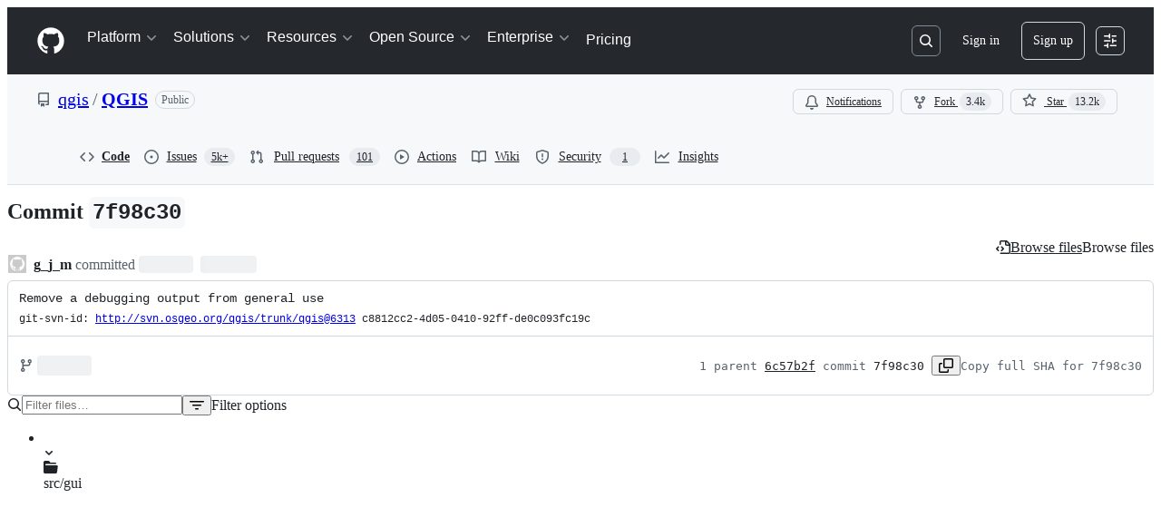

--- FILE ---
content_type: application/javascript
request_url: https://github.githubassets.com/assets/93236-59e0b9ba0617.js
body_size: 15841
content:
performance.mark("js-parse-end:93236-59e0b9ba0617.js");
"use strict";(globalThis.webpackChunk_github_ui_github_ui=globalThis.webpackChunk_github_ui_github_ui||[]).push([[82075,86391,93236],{2362:(e,t,r)=>{r.d(t,{Zf:()=>s,i5:()=>m,mW:()=>h,pF:()=>c});var n=r(77783),a=r(21067),o=r(82106),i=r(69599);let s={CACHE_HIT:"offline_cache.cache_hit",CACHE_MISS:"offline_cache.cache_miss",CACHE_EVICT:"offline_cache.cache_evict",CACHE_INVALID:"offline_cache.stale_structure",CACHE_EXPIRED:"offline_cache.expired_item",CACHE_SET:"offline_cache.cache_set",CACHE_TIMEOUT:"offline_cache.cache_timeout",CACHE_SESSION_DISABLED:"offline_cache.session_disabled",CACHE_READ_ERROR:"offline_cache.read_error",CACHE_EVICT_ERROR:"offline_cache.evict_error",CACHE_WRITE_ERROR:"offline_cache.write_error",CLEANUP_STARTED:"offline_cache.cleanup_started",CLEANUP_COMPLETED:"offline_cache.cleanup_completed",CLEANUP_ERROR:"offline_cache.cleanup_error",CLEANUP_ITEM_ERROR:"offline_cache.cleanup_item_error",ENTRIES_READ:"offline_cache.entries_read",ANY:"offline_cache.*",NONE:"offline_cache.none"},l=!1;function c(){try{return"u">typeof globalThis&&void 0!==globalThis.indexedDB}catch{return!1}}let u=class IndexedDbTimeoutError extends Error{constructor(e,t,r){super(`IndexedDB ${e} operation timed out after ${r}ms for key: ${t}`),this.name="IndexedDbTimeoutError"}},d="offline_cache::",f=()=>d+(0,a.cj)(),p=new Map;function m({validator:e,sendAnalyticsEvent:t,storeName:r="queries"}){let a=`${f()}:${r}`,d=p.get(a);if(d)return d;function m(e){return!!(!e||!e.state||e.state.dataUpdatedAt&&e.state.ttl&&Date.now()-e.state.dataUpdatedAt>e.state.ttl)||void 0!==e.state.cacheVersion&&1!==e.state.cacheVersion}let h=(0,n.y$)(f(),r);function _(){return(0,i.G7)("disable-indexdb-operations")}async function E(e,r,n,a){if(!(0,i.G7)("issues_cache_operation_timeout"))return e;let o=null,l=new Promise((e,i)=>{o=setTimeout(()=>{t(s.CACHE_TIMEOUT,a,{operation:n}),i(new u(n,a,r))},r)});try{let t=await Promise.race([e,l]);return o&&clearTimeout(o),t}catch(e){throw o&&clearTimeout(o),e}}async function b(){if(v.isCleanupRunning)return;v.isCleanupRunning=!0;let e=Date.now();try{if(t(s.CLEANUP_STARTED,"",{}),!c())return;let r=await (0,n.jO)(h),a=r.length,o=0;for(let[e,a]of r)try{m(a)&&(t(s.CACHE_EVICT,e.toString(),{reason:"periodic_cleanup"}),(0,n.yH)(e,h).catch(r=>{t(s.CLEANUP_ITEM_ERROR,e.toString(),{error:String(r)})}),o++)}catch(r){t(s.CLEANUP_ITEM_ERROR,e.toString(),{error:String(r)})}t(s.CLEANUP_COMPLETED,"",{removed_count:o,total_entries:a,duration_ms:Date.now()-e})}catch(e){t(s.CLEANUP_ERROR,"",{error:String(e)})}finally{v.isCleanupRunning=!1}}let v={cleanupIntervalId:void 0,isCleanupRunning:!1,async getItem(r,a){if(_()||!c())return;let o=l?{session_disabled:!0}:{},i=Date.now();try{let l=await E((0,n.Jt)(r,h),500,"read",r),c=Date.now()-i;if(!l?.state?.data)return void t(s.CACHE_MISS,r.toString(),{...a,...o,read_duration_ms:c});if(m(l)){this.removeItem(r),t?.("offline_cache.expired_item",r.toString(),{...a,...o,read_duration_ms:c});return}if(!e.Check(l.state.data))return void t(s.CACHE_INVALID,r.toString(),{...a,...o,read_duration_ms:c});let u=l.state.dataUpdatedAt?Date.now()-l.state.dataUpdatedAt:"N/A",d=l.state.ttl??"N/A";return t(s.CACHE_HIT,r.toString(),{...a,...o,age:u,ttl:d,preheat_source:l.state.preheatSource,read_duration_ms:c}),l}catch(n){let e=Date.now()-i;if(n instanceof u){t(s.CACHE_SESSION_DISABLED,r.toString(),{reason:"read_timeout",read_duration_ms:e}),t(s.CACHE_MISS,r.toString(),{...a,session_disabled:l,read_duration_ms:e,timeout:!0}),l=!0;return}throw n}},async setItem(e,r,a,i,d){if(_()||!c())return Promise.resolve();let f=l?{session_disabled:!0}:{},p=i??r.state.ttl,m={...r,state:{...r.state,dataUpdatedAt:a??r.state.dataUpdatedAt,ttl:p,cacheVersion:1}};(0,o.D)(e,t),t(s.CACHE_SET,e.toString(),{...d,...f,ttl:p});try{await E((0,n.hZ)(e,m,h),2e3,"write",e)}catch(e){if(e instanceof u)return;throw e}},async removeItem(e,r){if(t(s.CACHE_EVICT,e.toString(),r),c())return(0,n.yH)(e,h)},isBustedOrExpired:e=>m(e),async entries(){if(!c())return[];let e=Date.now(),r=await (0,n.jO)(h),a=Date.now()-e;return t(s.ENTRIES_READ,"",{duration_ms:a,entry_count:r.length}),r},cleanupExpiredEntries:b,stopPeriodicCleanup:function(){void 0!==v.cleanupIntervalId&&(clearInterval(v.cleanupIntervalId),v.cleanupIntervalId=void 0)}};return p.set(a,v),!function(e=36e5){let t;"u"<typeof window||("function"==typeof(t=window).requestIdleCallback?t.requestIdleCallback(()=>void b(),{timeout:1e4}):setTimeout(()=>void b(),1e4),v.cleanupIntervalId=window.setInterval(()=>void b(),e))}(),v}async function h(){if(c())try{let e=await globalThis.indexedDB?.databases?.();if(!e)return;let t=e.filter(e=>e.name?.startsWith(d)).map(async e=>{if(e.name)try{let t=globalThis.indexedDB.open(e.name,e.version),r=await new Promise((e,r)=>{t.onsuccess=()=>e(t.result),t.onerror=()=>r(t.error),t.onupgradeneeded=()=>{t.transaction?.abort(),r(Error("Unexpected upgrade needed"))}}),a=Array.from(r.objectStoreNames);r.close();let o=a.map(async t=>{if(e.name)try{let r=(0,n.y$)(e.name,t);await (0,n.IU)(r)}catch{}});await Promise.all(o)}catch{}});await Promise.allSettled(t)}catch{}}},6923:(e,t,r)=>{r.d(t,{KJ:()=>o,X3:()=>a,g5:()=>i});var n=r(56038);let a=void 0===n.XC,o=!a;function i(){return!!a||!n.XC||!!(n.XC.querySelector('react-app[data-ssr="true"]')||n.XC.querySelector('react-partial[data-ssr="true"][partial-name="repos-overview"]'))}},8934:(e,t,r)=>{r.d(t,{x:()=>s});var n=r(74848),a=r(16522),o=r(13523),i=r(11529);function s(e){let t,r,s,l,c,u,d=(0,a.c)(13);d[0]!==e?({ref:s,children:t,src:l,...r}=e,d[0]=e,d[1]=t,d[2]=r,d[3]=s,d[4]=l):(t=d[1],r=d[2],s=d[3],l=d[4]);let{isServer:f}=(0,i.V)();return d[5]!==f||d[6]!==l?(c=f?{}:{src:l,"data-nonce":(0,o.M1)()},d[5]=f,d[6]=l,d[7]=c):c=d[7],d[8]!==t||d[9]!==r||d[10]!==s||d[11]!==c?(u=(0,n.jsx)("include-fragment",{...r,ref:s,...c,children:t}),d[8]=t,d[9]=r,d[10]=s,d[11]=c,d[12]=u):u=d[12],u}try{s.displayName||(s.displayName="IncludeFragment")}catch{}},11418:(e,t,r)=>{let n;r.d(t,{H:()=>P});var a=r(35750),o=r(18150),i=r(85242),s=r(88243),l=r(16213),c=r(10204),u=new WeakMap,d=new WeakSet;let AliveSession=class AliveSession extends c.ib{constructor(e,t,r,n,a){super(e,()=>(0,s._)(this,d,f).call(this),r,n,void 0,a),(0,l._)(this,d),(0,o._)(this,u,{writable:!0,value:void 0}),(0,i._)(this,u,t)}};function f(){return p((0,a._)(this,u))}async function p(e){let t=await m(e);return t&&t.url&&t.token?h(t.url,t.token):null}async function m(e){let t=await fetch(e,{headers:{Accept:"application/json"}});if(t.ok)return t.json();if(404===t.status)return null;throw Error("fetch error")}async function h(e,t){let r=await fetch(e,{method:"POST",mode:"same-origin",headers:{"Scoped-CSRF-Token":t}});if(r.ok)return r.text();throw Error("fetch error")}var _=r(70170),E=r(34095),b=r(82075),v=r(23683);function y(e,{channel:t,type:r,data:n}){for(let a of e)a.dispatchEvent(new CustomEvent(`socket:${r}`,{bubbles:!1,cancelable:!1,detail:{name:t,data:n}}))}var S=new WeakMap,g=new WeakMap,w=new WeakMap,R=new WeakMap,C=new WeakMap,A=new WeakSet;let I=class AliveSessionProxy{subscribe(e){let t=(0,a._)(this,g).add(...e);t.length&&(0,a._)(this,S).port.postMessage({subscribe:t});let r=new Set(t.map(e=>e.name)),n=e.reduce((e,t)=>{let n=t.topic.name;return(0,c.JR)(n)&&!r.has(n)&&e.add(n),e},new Set);n.size&&(0,a._)(this,S).port.postMessage({requestPresence:Array.from(n)})}unsubscribeAll(...e){let t=(0,a._)(this,g).drain(...e);t.length&&(0,a._)(this,S).port.postMessage({unsubscribe:t});let r=(0,a._)(this,w).removeSubscribers(e);this.sendPresenceMetadataUpdate(r)}updatePresenceMetadata(e){let t=new Set;for(let r of e)(0,a._)(this,w).setMetadata(r),t.add(r.channelName);this.sendPresenceMetadataUpdate(t)}sendPresenceMetadataUpdate(e){if(!e.size)return;let t=[];for(let r of e)t.push({channelName:r,metadata:(0,a._)(this,w).getChannelMetadata(r)});(0,a._)(this,S).port.postMessage({updatePresenceMetadata:t})}online(){(0,a._)(this,S).port.postMessage({online:!0})}offline(){(0,a._)(this,S).port.postMessage({online:!1})}hangup(){(0,a._)(this,S).port.postMessage({hangup:!0})}constructor(e,t,r,n,u,d){(0,l._)(this,A),(0,o._)(this,S,{writable:!0,value:void 0}),(0,o._)(this,g,{writable:!0,value:new c.m0}),(0,o._)(this,w,{writable:!0,value:new c.VH}),(0,o._)(this,R,{writable:!0,value:void 0}),(0,o._)(this,C,{writable:!0,value:new Map}),(0,i._)(this,R,u),(0,i._)(this,S,new SharedWorker(`${e}?module=true`,{name:`github-socket-worker-v3-${n}`,type:"module"})),(0,a._)(this,S).port.onmessage=({data:e})=>(0,s._)(this,A,N).call(this,e),(0,a._)(this,S).port.postMessage({connect:{url:t,refreshUrl:r,options:d}})}};function N(e){let{channel:t}=e;if("presence"===e.type){let r=(0,a._)(this,C).get(t);r||(r=(0,_.s)((e,r)=>{(0,a._)(this,R).call(this,e,r),(0,a._)(this,C).delete(t)},100),(0,a._)(this,C).set(t,r)),r((0,a._)(this,g).subscribers(t),e);return}(0,a._)(this,R).call(this,(0,a._)(this,g).subscribers(t),e)}async function T(){let e,t=(e=document.head.querySelector("link[rel=shared-web-socket-src]")?.getAttribute("href"))&&e.startsWith("/")?e:null;if(!t)return;let r=document.head.querySelector("link[rel=shared-web-socket]")?.href??null;if(!r)return;let n=document.head.querySelector("link[rel=shared-web-socket]")?.getAttribute("data-refresh-url")??null;if(!n)return;let a=document.head.querySelector("link[rel=shared-web-socket]")?.getAttribute("data-session-id")??null;if(!a)return;let o=(()=>{let e={};if(!(0,v.nr)()&&"SharedWorker"in window&&"true"!==(0,b.A)("localStorage").getItem("bypassSharedWorker"))try{return new I(t,r,n,a,y,e)}catch{}return new AliveSession(r,n,!1,y,e)})();return window.addEventListener("online",()=>o.online()),window.addEventListener("offline",()=>o.offline()),window.addEventListener("pagehide",()=>{"hangup"in o&&o.hangup()}),o}async function O(){return await E.G,T()}function P(){return n||(n=O())}},11529:(e,t,r)=>{r.d(t,{V:()=>c});var n=r(96540);let a={type:"browser",isBrowser:!0,isServer:!1},o={type:"server",isBrowser:!1,isServer:!0};function i(){return()=>{}}function s(){return a}function l(){return o}function c(){return(0,n.useSyncExternalStore)(i,s,l)}},15838:(e,t,r)=>{r.d(t,{Cd:()=>c,E5:()=>l,Im:()=>u,nW:()=>s});var n=r(82518),a=r(94416),o=r(51951);let i="stats:soft-nav-duration",s={turbo:"TURBO",react:"REACT","turbo.frame":"FRAME","turbo.error":"TURBO.ERROR",ui:"UI",hard:"HARD"};function l(){window.performance.clearResourceTimings(),window.performance.mark(i)}function c(e){(0,n.iv)({turboFailureReason:e,turboStartUrl:(0,a.dR)(),turboEndUrl:window.location.href})}function u(){let e=function(){if(0===performance.getEntriesByName(i).length)return null;performance.measure(i,i);let e=performance.getEntriesByName(i).pop();return e?e.duration:null}();if(!e)return;let t=s[(0,a.di)()],r=Math.round(e);t===s.react&&document.dispatchEvent(new CustomEvent("staffbar-update",{detail:{duration:r}})),(0,n.iv)({requestUrl:window.location.href,softNavigationTiming:{mechanism:t,destination:(0,o.f)()||"rails",duration:r,initiator:(0,a.Pv)()||"rails"}})}},21067:(e,t,r)=>{let n;function a(){let e=(void 0)??n;if(!e)throw Error("Client env was requested before it was loaded. This likely means you are attempting to use client env at the module level in SSR, which is not supported. Please move your client env usage into a function.");return e}function o(){return a().locale??"en-US"}function i(){return!!a().login}function s(){return a().login}if(r.d(t,{JK:()=>o,M3:()=>i,_$:()=>a,cj:()=>s}),"u">typeof document){let e=document.getElementById("client-env");if(e)try{n=JSON.parse(e.textContent||"")}catch(e){console.error("Error parsing client-env",e)}}},25556:(e,t,r)=>{r.d(t,{m:()=>h});var n=r(74848),a=r(97068),o=r(96540),i=r(56149),s=r(12683),l=r(34164);let c=r(38267).Ay.span.withConfig({displayName:"ControlledTooltip__TooltipBase",componentId:"sc-4009498c-0"})(["&::after{position:absolute;z-index:1000000;display:none;padding:0.5em 0.75em;font:normal normal 11px/1.5 ",";-webkit-font-smoothing:subpixel-antialiased;color:",";text-align:center;text-decoration:none;text-shadow:none;text-transform:none;letter-spacing:normal;word-wrap:break-word;white-space:pre;pointer-events:none;content:attr(data-visible-text);background:",";border-radius:",";opacity:0;}@keyframes tooltip-appear{from{opacity:0;}to{opacity:1;}}&.tooltipped-open,&:hover,&:active,&:focus{&::after{display:inline-block;text-decoration:none;animation-name:tooltip-appear;animation-duration:0.1s;animation-fill-mode:forwards;animation-timing-function:ease-in;animation-delay:0s;}}&.tooltipped-no-delay.tooltipped-open,&.tooltipped-no-delay:hover,&.tooltipped-no-delay:active,&.tooltipped-no-delay:focus{&::after{animation-delay:0s;}}&.tooltipped-s,&.tooltipped-se,&.tooltipped-sw{&::after{top:100%;right:50%;margin-top:6px;}}&.tooltipped-se{&::after{right:auto;left:50%;margin-left:-",";}}&.tooltipped-sw::after{margin-right:-",";}&.tooltipped-n,&.tooltipped-ne,&.tooltipped-nw{&::after{right:50%;bottom:100%;margin-bottom:6px;}}&.tooltipped-ne{&::after{right:auto;left:50%;margin-left:-",";}}&.tooltipped-nw::after{margin-right:-",";}&.tooltipped-s::after,&.tooltipped-n::after{transform:translateX(50%);}&.tooltipped-w{&::after{right:100%;bottom:50%;margin-right:6px;transform:translateY(50%);}}&.tooltipped-e{&::after{bottom:50%;left:100%;margin-left:6px;transform:translateY(50%);}}&.tooltipped-align-right-2::after{right:0;margin-right:0;}&.tooltipped-align-left-2::after{left:0;margin-left:0;}",";"],(0,s.yB)("fonts.normal"),(0,s.yB)("colors.fg.onEmphasis"),(0,s.yB)("colors.neutral.emphasisPlus"),(0,s.yB)("radii.2"),(0,s.yB)("space.3"),(0,s.yB)("space.3"),(0,s.yB)("space.3"),(0,s.yB)("space.3"),s.sx),u=()=>()=>void 0,d=()=>!1,f=()=>!0;function p({ref:e,direction:t="n",className:r,text:a,noDelay:s,align:p,wrap:m,open:h=!1,portalProps:_={},...E}){let b=(0,o.useSyncExternalStore)(u,f,d),v=(0,l.$)(r,`tooltipped-${t}`,p&&`tooltipped-align-${p}-2`,s&&"tooltipped-no-delay",m&&"tooltipped-multiline",h&&"tooltipped-open");return b?(0,n.jsx)(i.ZL,{..._,children:(0,n.jsx)(c,{ref:e,role:"tooltip","aria-label":a,"data-visible-text":a||E["aria-label"],...E,sx:{position:"fixed",zIndex:1,...E.sx},className:v})}):null}try{p.displayName||(p.displayName="ControlledTooltip")}catch{}var m=r(65787);function h({ref:e,contentRef:t,open:r,anchoredPositionAlignment:i,anchorSide:s,anchorOffset:l,alignmentOffset:c,allowOutOfBounds:u,...d}){let f=(0,o.useRef)(null);(0,o.useImperativeHandle)(e,()=>f.current);let h=(0,o.useRef)({left:0,top:0}),_=(0,o.useSyncExternalStore)((0,o.useCallback)(e=>{if(!f.current||!t.current||!r)return()=>void 0;let n=(0,m.U)(t.current);return n?.addEventListener("scroll",e),()=>{n?.removeEventListener("scroll",e)}},[t,r]),(0,o.useCallback)(()=>{if(!f.current||!t.current)return h.current;let e=(0,a.uG)(f.current,t.current,{align:i??"center",side:s??"outside-top",alignmentOffset:c??0,anchorOffset:l??0,allowOutOfBounds:u});return(e.left!==h.current.left||e.top!==h.current.top)&&(h.current=e),h.current},[t,c,l,i,s,u]),(0,o.useCallback)(()=>h.current,[]));return(0,n.jsx)(p,{...d,ref:f,open:r,style:{position:"absolute",..._,...d.style}})}try{h.displayName||(h.displayName="PortalTooltip")}catch{}},27849:(e,t,r)=>{r.d(t,{y:()=>s});var n=r(26261),a=r(2362);let o=2592e5,i=async(e,t)=>await e(t),s=({validator:e,sendAnalyticsEvent:t,prefix:r="key",maxAgeMs:s=o,alwaysRefetch:l,enabled:c=!0})=>c?function({storage:e,sendAnalyticsEvent:t,maxAgeMs:r=864e5,prefix:a="tanstack-query",refetchOnRestore:o=!0}){async function i(t,r){if(null!=e){let o=`${a}-${t}`;try{let t=await e.getItem(o);if(t)return r&&n.jG.schedule(()=>r(t)),t.state.data}catch{await e.removeItem(o)}}}async function s(t,r){if(null!=e){let e=r.getQueryCache().find({queryKey:t});e&&await l(e)}}async function l(t){if(null!=e){let n=`${a}-${t.queryHash}`;e.setItem(n,{state:t.state,queryKey:t.queryKey,queryHash:t.queryHash},t.state.dataUpdatedAt,r)}}return{persisterFn:async function(r,s,c){let u=`${a}-${c.queryHash}`,d=void 0!==c.state.data,f=performance.now();if(void 0===c.state.data&&null!=e){let e=await i(c.queryHash,e=>{let r=performance.now(),n=Math.round(r-f);c.setState({dataUpdatedAt:e.state.dataUpdatedAt});let a="always"===o,i=!0===o&&c.isStale(),s={is_always_restore:a,is_stale_data:i,indexeddb_duration_ms:n};a||i?(async()=>{let e=performance.now();await c.fetch();let n=performance.now();t?.("offline_cache.stale_while_revalidate",u,{...s,stale_visible_ms:Math.round(n-r),api_duration_ms:Math.round(n-e),total_ms:Math.round(n-f)})})():t?.("offline_cache.cache_hit",u,s)});if(void 0!==e)return Promise.resolve(e)}let p=performance.now(),m=await r(s),h=Math.round(performance.now()-p);return d||t?.("offline_cache.cache_miss",u,{api_duration_ms:h,total_ms:Math.round(performance.now()-f)}),null!=e&&n.jG.schedule(()=>{l(c)}),Promise.resolve(m)},persistQuery:l,persistQueryByKey:s,retrieveQuery:i,persisterGc:async function(){if(e?.entries)for(let[t,r]of(await e.entries()))t.startsWith(a)&&e.isBustedOrExpired(r)&&await e.removeItem(t)},restoreQueries:async function(t){if(e?.entries){for(let[r,n]of(await e.entries()))if(r.startsWith(a)){if(e.isBustedOrExpired(n)){await e.removeItem(r);continue}t.setQueryData(n.queryKey,n.state.data,{updatedAt:n.state.dataUpdatedAt})}}}}}({storage:(0,a.i5)({validator:e,sendAnalyticsEvent:t}),sendAnalyticsEvent:t,prefix:r,maxAgeMs:s,refetchOnRestore:!l||"always"}).persisterFn:i},28600:(e,t,r)=>{let n;r.d(t,{A:()=>d});var a=r(69599),o=r(82075),i=r(82518);let{getItem:s,setItem:l,removeItem:c}=(0,o.A)("localStorage"),u="REACT_PROFILING_DISABLED_UNTIL",d={enable:()=>{c(u),n=void 0},disable:()=>{l(u,String(Date.now()+864e5)),n=!1},isEnabled:()=>!("u"<typeof window)&&(void 0!==n?n:(0,a.G7)("react_quality_profiling")?n=(0,i.Xl)()?function(){let e=s(u);if(!e)return!0;let t=Number(e);return!!(Number.isNaN(t)||Date.now()>=t)&&(c(u),!0)}():.02>Math.random():(n=!1,!1)),resetCache:()=>{n=void 0}}},33303:(e,t,r)=>{function n(){return Promise.resolve()}function a(){return new Promise(window.requestAnimationFrame)}async function o(e,t){let r,n=new Promise(t=>{r=self.setTimeout(t,e)});if(!t)return n;try{var a;await Promise.race([n,(a=t,new Promise((e,t)=>{let r=Error("aborted");r.name="AbortError",a.aborted?t(r):a.addEventListener("abort",()=>t(r))}))])}catch(e){throw self.clearTimeout(r),e}}function i(e){let t=[];return function(r){t.push(r),1===t.length&&queueMicrotask(()=>{let r=t.slice(0);t.length=0,e(r)})}}r.d(t,{G$:()=>a,k2:()=>n,rK:()=>i,uk:()=>o})},34095:(e,t,r)=>{r.d(t,{G:()=>a,K:()=>o});var n=r(56038);let a=n.XC?.readyState==="interactive"||n.XC?.readyState==="complete"?Promise.resolve():new Promise(e=>{n.XC?.addEventListener("DOMContentLoaded",()=>{e()})}),o=n.XC?.readyState==="complete"?Promise.resolve():new Promise(e=>{n.cg?.addEventListener("load",e)})},34267:(e,t,r)=>{r.d(t,{D:()=>i,t:()=>s});var n=r(74848),a=r(96540);let o=(0,a.createContext)({updateOpenState:()=>void 0,anyItemPickerOpen:()=>!1});function i({children:e}){let t=(0,a.useRef)({}),r=(0,a.useCallback)((e,r)=>{let n=t.current;return n[e]===r||(t.current={...n,[e]:r}),t.current},[]),i=(0,a.useCallback)(()=>Object.values(t.current).some(e=>e),[t]),s=(0,a.useMemo)(()=>({updateOpenState:r,anyItemPickerOpen:i}),[i,r]);return(0,n.jsx)(o,{value:s,children:e})}function s(){let e=(0,a.use)(o);if(!e)throw Error("useItemPickersContext must be used within a ItemPickersContextProvider.");return e}try{o.displayName||(o.displayName="ItemPickersContext")}catch{}try{i.displayName||(i.displayName="ItemPickersContextProvider")}catch{}},46747:(e,t,r)=>{r.d(t,{d:()=>i});var n=r(31223),a=r(23125),o=r(96540);let i=(e,t,{leading:r=!1,maxWait:i,trailing:s=!0,onChangeBehavior:l="flush"}={})=>{let c=(0,n.M)(e),u=(0,o.useMemo)(()=>{let e=void 0===i?{leading:r,trailing:s}:{leading:r,trailing:s,maxWait:i};return(0,a.A)((...e)=>c.current(...e),t,e)},[c,t,r,i,s]);return(0,o.useEffect)(()=>()=>{u?.[l]()},[u,l]),u}},49936:(e,t,r)=>{r.d(t,{I:()=>n});let n=(0,r(96540).createContext)(null)},51951:(e,t,r)=>{r.d(t,{f:()=>a});var n=r(56038);function a(){return n.XC?.querySelector("projects-v2")?"memex":n.XC?.querySelector('react-partial[partial-name="repos-overview"]')?"repos-overview":n.XC?.querySelector("react-app")?.getAttribute("app-name")}},52475:(e,t,r)=>{r.d(t,{_S:()=>o,cB:()=>s,cW:()=>i});var n=r(53627),a=r(56038);let o=()=>{let e=(0,n.JV)().appId;return e&&"rails"!==e?e:crypto.randomUUID()},i=e=>{(0,n.C3)({appId:e})},s=()=>{let e=document.querySelector("react-app")||document.querySelector("projects-v2");return e?.uuid||"rails"};a.cg?.addEventListener("hashchange",()=>{(0,n.C3)({appId:s()})},!0)},54571:(e,t,r)=>{r.d(t,{I:()=>o});var n=r(96540),a=r(76629);function o(e,t,r=[]){let i=(0,n.useCallback)(e,r),s=(0,a.BP)(),l=(0,n.useRef)(s===a.O8.ClientRender),[c,u]=(0,n.useState)(()=>s===a.O8.ClientRender?i():t),d=(0,n.useCallback)(()=>{u(i)},[i]);return(0,n.useLayoutEffect)(()=>{l.current||u(i),l.current=!1},[i,...r]),[c,d]}},54589:(e,t,r)=>{r.d(t,{X:()=>s});var n=r(74848),a=r(26607),o=r(10242),i=r(84174);let s=({children:e="Preview",feedbackUrl:t,className:r})=>(0,n.jsx)(i.V,{className:r,label:(0,n.jsx)(a.A,{variant:"success",children:e}),link:t?(0,n.jsx)(o.A,{feedbackUrl:t}):void 0});try{s.displayName||(s.displayName="BetaLabel")}catch{}},56038:(e,t,r)=>{r.d(t,{Kn:()=>i,XC:()=>a,cg:()=>o,fV:()=>s});let n="u">typeof FORCE_SERVER_ENV&&FORCE_SERVER_ENV,a="u"<typeof document||n?void 0:document,o="u"<typeof window||n?void 0:window,i="u"<typeof history||n?void 0:history,s="u"<typeof location||n?{get pathname(){return(void 0)??""},get origin(){return(void 0)??""},get search(){return(void 0)??""},get hash(){return(void 0)??""},get href(){return(void 0)??""}}:location},57019:(e,t,r)=>{r.d(t,{A:()=>o,_:()=>i});var n=r(96540),a=r(44569);let o={ctrlKey:"ctrlKey",altKey:"altKey",shiftKey:"shiftKey",metaKey:"metaKey"},i=(e,t,r)=>{let i=(0,n.useRef)(t);(0,n.useLayoutEffect)(()=>{i.current=t});let s=(0,n.useCallback)(t=>{(![...document.querySelectorAll('#__primerPortalRoot__, [id$="-portal-root"]')].some(function e(t){if(t.clientHeight>0)return!0;for(let r of t.children)if(e(r))return!0;return!1})||r?.triggerWhenPortalIsActive)&&(function(e,t){for(let r of Object.values(o))if(t&&t[r]&&!e[r]||e[r]&&(!t||!t[r]))return!1;return!0}(t,r)||r?.ignoreModifierKeys)&&!(!r?.triggerWhenInputElementHasFocus&&(0,a.fg)(t.target))&&e.some(e=>/^\d$/.test(e)?t.code===`Digit${e}`:"/"===e?"Slash"===t.code:t.key===e)&&i.current(t)},[e,r]);(0,n.useEffect)(()=>{let e=r?.scopeRef?.current||document;return e.addEventListener("keydown",s),()=>e.removeEventListener("keydown",s)},[s,r?.scopeRef])}},65432:(e,t,r)=>{r.d(t,{Bu:()=>m,SC:()=>c,Ti:()=>f,iS:()=>u,k5:()=>l,o4:()=>d,rZ:()=>p});var n=r(82591),a=r(73900),o=r(15838),i=r(94416);let s=0;function l(){s=0,document.dispatchEvent(new Event(n.z.INITIAL)),(0,i.xT)()}function c(e){(0,i.LM)()||(document.dispatchEvent(new Event(n.z.PROGRESS_BAR.START)),document.dispatchEvent(new a.sW(e)),(0,i.Vy)(e),(0,i.ZW)(),(0,i.HK)(),(0,o.E5)())}function u(e={}){_(e)&&(s+=1,document.dispatchEvent(new a.ni((0,i.di)(),s)),f(e))}function d(e={}){if(!_(e))return;s=0;let t=(0,i.my)()||i.BW;document.dispatchEvent(new a.Kq((0,i.di)(),t)),h(),(0,o.Cd)(t),(0,i.xT)()}function f(e={}){if(!_(e))return;let t=(0,i.di)();h(),document.dispatchEvent(new a.RQ(t)),(0,i.Ff)(),(0,i.JA)(t)}function p(e={}){_(e)&&((0,o.Im)(),document.dispatchEvent(new Event(n.z.RENDER)))}function m(){document.dispatchEvent(new Event(n.z.FRAME_UPDATE))}function h(){document.dispatchEvent(new Event(n.z.PROGRESS_BAR.END))}function _({skipIfGoingToReactApp:e,allowedMechanisms:t=[]}={}){return(0,i.LM)()&&(0===t.length||t.includes((0,i.di)()))&&(!e||!(0,i.gc)())}},65787:(e,t,r)=>{r.d(t,{U:()=>o});let n=e=>{let t=getComputedStyle(e,null);return!!t&&"function"==typeof t.getPropertyValue&&["overflow","overflow-y","overflow-x"].some(e=>{let r=t.getPropertyValue(e);return"auto"===r||"scroll"===r})},a=(e,t)=>e&&null!==e.parentNode?a(e.parentNode,t.concat([e])):t;function o(e){if(e instanceof HTMLElement||e instanceof SVGElement){for(let t of a(e.parentNode,[]))if((t instanceof HTMLElement||t instanceof SVGElement)&&n(t))return t;return document.scrollingElement||document.documentElement}}},67126:(e,t,r)=>{r.d(t,{S:()=>n});let n={couldNotUpdateAssignees:"Could not update assignees",couldNotSearchAssignees:"Could not search assignees",couldNotUpdateLabels:"Could not update labels",couldNotSearchLabels:"Could not search labels",couldNotUpdateMilestone:"Could not update milestone",couldNotUpdateType:"Could not update type",couldNotSearchMilestones:"Could not search milestones",couldNotUpdateIssueType:"Could not update issue type",couldNotSearchRepositories:"Could not search repositories",couldNotSearchPullRequests:"Could not search pull requests",couldNotSearchProjects:"Could not search projects",couldNotSearchBranches:"Could not search branches",noMatches:"No matches",noResults:"No results",couldNotCreateBranch:"Could not create branch",couldNotCreateLabel:"Could not create label",couldNotCreateMilestone:"Could not create milestone",branchAlreadyExists:e=>`The branch ${e} already exists.`}},69599:(e,t,r)=>{r.d(t,{G7:()=>l,XY:()=>c,fQ:()=>s});var n=r(5225),a=r(21067);function o(){return new Set((0,a._$)().featureFlags)}let i=r(6923).X3||function(){try{return process?.env?.STORYBOOK==="true"}catch{return!1}}()?o:(0,n.A)(o);function s(){return Array.from(i())}function l(e){return i().has(e)}let c={isFeatureEnabled:l}},70263:(e,t,r)=>{r.d(t,{A:()=>o});var n=r(16522),a=r(96540);function o(){let e,t,r,o=(0,n.c)(3),i=(0,a.useRef)(!1);o[0]===Symbol.for("react.memo_cache_sentinel")?(e=()=>i.current,o[0]=e):e=o[0];let s=e;return o[1]===Symbol.for("react.memo_cache_sentinel")?(t=()=>(i.current=!0,()=>{i.current=!1}),r=[],o[1]=t,o[2]=r):(t=o[1],r=o[2]),(0,a.useLayoutEffect)(t,r),s}},73056:(e,t,r)=>{r.d(t,{$:()=>i});var n=r(10204),a=r(33303);let o=new WeakMap;function i(e,t,r){let i;if(!e)throw Error("Not connected to alive");if(!t)throw Error("No channel name");let s=n.KK.parse(t);if(!s)throw Error("Invalid channel name");let l={subscriber:{dispatchEvent:e=>{e instanceof CustomEvent&&r(e.detail.data)}},topic:s},c=((i=o.get(e))||(i={subscribe:(0,a.rK)(t=>e.subscribe(t.flat())),unsubscribeAll:(0,a.rK)(t=>e.unsubscribeAll(...t))},o.set(e,i)),i);return c.subscribe([l]),{unsubscribe:()=>c.unsubscribeAll(l.subscriber)}}},73189:(e,t,r)=>{r.d(t,{l:()=>n});let n=()=>void 0},73900:(e,t,r)=>{r.d(t,{Kq:()=>SoftNavErrorEvent,RQ:()=>SoftNavEndEvent,gh:()=>SoftNavPayloadEvent,ni:()=>SoftNavSuccessEvent,sW:()=>SoftNavStartEvent});var n=r(50467),a=r(82591);let o=class SoftNavEvent extends Event{constructor(e,t){super(t),(0,n._)(this,"mechanism",void 0),this.mechanism=e}};let SoftNavStartEvent=class SoftNavStartEvent extends o{constructor(e){super(e,a.z.START)}};let SoftNavSuccessEvent=class SoftNavSuccessEvent extends o{constructor(e,t){super(e,a.z.SUCCESS),(0,n._)(this,"visitCount",void 0),this.visitCount=t}};let SoftNavErrorEvent=class SoftNavErrorEvent extends o{constructor(e,t){super(e,a.z.ERROR),(0,n._)(this,"error",void 0),this.error=t}};let SoftNavEndEvent=class SoftNavEndEvent extends o{constructor(e){super(e,a.z.END)}};let SoftNavPayloadEvent=class SoftNavPayloadEvent extends Event{constructor(e){super("soft-nav:payload"),(0,n._)(this,"payload",void 0),(0,n._)(this,"appPayload",void 0),this.payload=e.payload,this.appPayload=e.appPayload}}},74563:(e,t,r)=>{r.d(t,{B:()=>n});let n={itemPickerRootId:"item-picker-root-id",itemPickerTestId:"item-picker-root"}},76027:(e,t,r)=>{r.d(t,{Z:()=>n});let n={activePickerOption:e=>`[data-id="${e}"] [data-is-active-descendant="activated-directly"]`}},76629:(e,t,r)=>{r.d(t,{BP:()=>u,D3:()=>c,O8:()=>s});var n=r(74848),a=r(16522),o=r(96540),i=r(6923);let s={ServerRender:"ServerRender",ClientHydrate:"ClientHydrate",ClientRender:"ClientRender"},l=(0,o.createContext)(s.ClientRender);function c(e){let t,r,c,u,d=(0,a.c)(8),{wasServerRendered:f,children:p}=e;d[0]!==f?(t=()=>i.X3?s.ServerRender:f?s.ClientHydrate:s.ClientRender,d[0]=f,d[1]=t):t=d[1];let[m,h]=(0,o.useState)(t);return d[2]!==m?(r=()=>{m!==s.ClientRender&&h(s.ClientRender)},c=[m],d[2]=m,d[3]=r,d[4]=c):(r=d[3],c=d[4]),(0,o.useLayoutEffect)(r,c),d[5]!==p||d[6]!==m?(u=(0,n.jsx)(l,{value:m,children:p}),d[5]=p,d[6]=m,d[7]=u):u=d[7],u}function u(){return(0,o.use)(l)}try{l.displayName||(l.displayName="RenderPhaseContext")}catch{}try{c.displayName||(c.displayName="RenderPhaseProvider")}catch{}},82075:(e,t,r)=>{r.d(t,{A:()=>i,D:()=>s});var n=r(56038),a=r(82518);let o=class NoOpStorage{getItem(){return null}setItem(){}removeItem(){}clear(){}key(){return null}get length(){return 0}};function i(e,t={throwQuotaErrorsOnSet:!1},r=n.cg,s=e=>e,l=e=>e){let c;try{if(!r)throw Error();c=r[e]||new o}catch{c=new o}let{throwQuotaErrorsOnSet:u}=t;function d(e){t.sendCacheStats&&(0,a.iv)({incrementKey:e})}function f(e){try{if(c.removeItem(e),t.ttl){let t=`${e}:expiry`;c.removeItem(t)}}catch{}}return{getItem:function(e,t=Date.now()){try{let r=c.getItem(e);if(!r)return null;let n=`${e}:expiry`,a=Number(c.getItem(n));if(a&&t>a)return f(e),f(n),d("SAFE_STORAGE_VALUE_EXPIRED"),null;return d("SAFE_STORAGE_VALUE_WITHIN_TTL"),s(r)}catch{return null}},setItem:function(e,r,n=Date.now()){try{if(c.setItem(e,l(r)),t.ttl){let r=`${e}:expiry`,a=n+t.ttl;c.setItem(r,a.toString())}}catch(e){if(u&&e instanceof Error&&e.message.toLowerCase().includes("quota"))throw e}},removeItem:f,clear:()=>c.clear(),getKeys:function(){return Object.keys(c)},get length(){return c.length}}}function s(e){return i(e,{throwQuotaErrorsOnSet:!1},n.cg,JSON.parse,JSON.stringify)}},82106:(e,t,r)=>{r.d(t,{D:()=>n});let n=async(e,t)=>{if(t&&"u">typeof navigator&&navigator.storage?.estimate)try{let r=await navigator.storage.estimate(),n=r.quota??0,a=r.usage??0;t("offline_cache.storage_space",e,{quota_bytes:n,usage_bytes:a,available_bytes:n-a,usage_percent:n>0?a/n*100:0})}catch{}}},82518:(e,t,r)=>{r.d(t,{Xl:()=>w,au:()=>b,iv:()=>v,UR:()=>E});var n=r(6923),a=r(56038),o=r(34095),i=r(99223),s=r(69599),l=r(21067),c=r(70170);let u={PRS_COMMENT_BOX_INP:{name:"pull_requests.comment_box.inp",hash:"070a85f091c124d118031ed374badf58df0cd9c2902f9aa4f9e09f6fdcbb91d0",type:"distribution"},PULL_REQUESTS_FILES_JS_HEAP:{name:"pull_requests.files.js_heap",hash:"7c5d986de8ccbfd17ae58e0da85158912cf65aeb256aecf28c35ddeb794cd2d3",type:"distribution"},PRS_ADD_COMMENT_BUTTON_CLICK:{name:"pull_requests.add_comment_button.inp",hash:"872209fcee2ac679a3222260dbc7eb24c73ec3d6b41e635aaf761e61a5c26ccf",type:"distribution"},PULL_REQUESTS_FILE_TREE_DIFF_FILE_CLICK:{name:"pull_requests.file_tree_diff_file_click.inp",hash:"876809d762329dac08e4e44288005e102b33e6adebbc46e6f0a115bba2b8aa5e",type:"distribution"},PULL_REQUESTS_FILE_TREE_DIFF_FILE_KEYBOARD_SELECTION:{name:"pull_requests.file_tree_diff_file_keyboard_selection.inp",hash:"24f3088df0d2fcde21ee1c271b6c3d10a9e819afc581e7740bc6c79a3bec925a",type:"distribution"},PULL_REQUESTS_DIFF_LINE_NUMBER_CLICK:{name:"pull_requests.diff_line_number_click.inp",hash:"df84c70a71715d434bc8784f6f9f6d53c94ed0ab9e4992aa8d4fed0f94b64ec3",type:"distribution"},BROWSER_MEMORY_DIST_HEAP_USED:{name:"browser.memory.dist.heap_used",hash:"fdb6e6ee4c8789822429ad902990d5750938634f17838370c79e1abd14875d86",type:"distribution"},BROWSER_MEMORY_DIST_HEAP_UTILIZATION:{name:"browser.memory.dist.heap_utilization",hash:"962a4cd9cec8fd04bfe4c49e90f70725e6c3c8cbe2c23f7c96be44d9e99fe090",type:"distribution"},BROWSER_MEMORY_DIST_SESSION_GROWTH:{name:"browser.memory.dist.session_growth",hash:"bcc4dcdd2464d0a48e1478928740dfb341ca58d509cdd87d6405e97db3518988",type:"distribution"},BROWSER_MEMORY_DIST_SESSION_MAX:{name:"browser.memory.dist.session_max",hash:"c61522ce6a8197750684b38d43bd495f8c8208ff945f274743711f47f577079a",type:"distribution"},BROWSER_REACT_PROFILER_APP_ACTUAL_DURATION:{name:"browser.react.profiler.app.actual_duration",hash:"0c82ee3933bf3b484f6aaa3e9ff4b53c7281e23747d3aa23d1c2967073dc989a",type:"distribution"},BROWSER_REACT_PROFILER_APP_BASE_DURATION:{name:"browser.react.profiler.app.base_duration",hash:"71c768070b707947eebff7086f64b92d0a07dc4149e7d4e05a0641c4dad6bb63",type:"distribution"},BROWSER_REACT_PROFILER_APP_COMMIT_LAG:{name:"browser.react.profiler.app.commit_lag",hash:"1640ce88b596f4bd472a0920aab28fc3a19fa159ce73e24d85749412068c8057",type:"distribution"},BROWSER_REACT_PROFILER_ROUTE_ACTUAL_DURATION:{name:"browser.react.profiler.route.actual_duration",hash:"20a2fd38da8dc5afa74167e694d394c91fbed208c2cf002872f11550cd35fbab",type:"distribution"},BROWSER_REACT_PROFILER_ROUTE_BASE_DURATION:{name:"browser.react.profiler.route.base_duration",hash:"1a0cc657855391adcd36b98829d0c83991b8eef57c93564bf9bf1a1ee0f7036c",type:"distribution"},BROWSER_REACT_PROFILER_ROUTE_COMMIT_LAG:{name:"browser.react.profiler.route.commit_lag",hash:"1bb160294f50714704b572b8cf928a2401845250032d0983d7938278f382737f",type:"distribution"},BROWSER_REACT_HYDRATION_DURATION:{name:"browser.react.hydration.duration",hash:"82c79908e1a129f357f84b61e17741c540b1b31979f0162318250ef2449646fe",type:"distribution"},BROWSER_REACT_PROFILER_ROUTE_RENDER_EFFICIENCY:{name:"browser.react.profiler.route.render_efficiency",hash:"beef377799cdd79641899e0a78b2c5002494e02ebe125eb0c0d3920eb8623a1e",type:"distribution"},BROWSER_REACT_PROFILER_APP_RENDER_EFFICIENCY:{name:"browser.react.profiler.app.render_efficiency",hash:"b22af24d9571ad02d8dc59c8778fee9505bcd909d5558dd5243521d2b4796a1d",type:"distribution"},BROWSER_VITALS_DIST_INP_INPUT_DELAY:{name:"browser.vitals.dist.inp.input_delay",hash:"f8b3556c61cefdd20a76119f6d07eda34630fe54e3ba3f39606ace136d7e375e",type:"distribution"},BROWSER_VITALS_DIST_INP_PROCESSING:{name:"browser.vitals.dist.inp.processing",hash:"99440bcc187f689ff36aa9ec2e217ad70ee254143b467f4d156c241102d26b28",type:"distribution"},BROWSER_VITALS_DIST_INP_PRESENTATION:{name:"browser.vitals.dist.inp.presentation",hash:"5cae05a9e69973623a8cfd82f64689b017be8c1d04c9bf873960767c246f1247",type:"distribution"},ISSUES_SHOW_HPC:{name:"issues.show.hpc",hash:"c759e7a27c38442130f055911b544bce97789db5b8b390f57d35386f6f234b7f",type:"distribution"},BROWSER_VITALS_SUPPRESSED:{name:"browser.vitals.suppressed",hash:"537aa3499772d75ec67b59e3e5a6065af1212ecfe594c522939d0fa02147fb1b",type:"count"}};var d=r(82591),f=r(51951);let p=[];function m(e){return e||(0,f.f)()||"rails"}let h=m(),_=(0,n.g5)();function E(e,t){h=m(e),_=t??(0,n.g5)()}function b({name:e,value:t,tags:r,requestUrl:n},a,o){v({requestUrl:n,customMetric:{...u[e],value:t,tags:r},ui:"vite-tss"===i.v},a,o)}function v(e,t=!1,r=.5){if(!n.X3&&!0!==(0,s.G7)("browser_stats_disabled")){if(r<0||r>1)throw RangeError("Sampling probability must be between 0 and 1");void 0===e.timestamp&&(e.timestamp=Date.now()),e.loggedIn=(0,l.M3)(),e.staff=w(),e.bundler=i.v,e.ui="vite-tss"===i.v,e.app=h,e.ssr=String(_),Math.random()<r&&p.push(e),t?g():S()}}a.XC?.addEventListener(d.z.RENDER,()=>{h=m(),_=(0,n.g5)()});let y=null,S=(0,c.n)(async function(){await o.K,null==y&&(y=window.requestIdleCallback(g))},5e3);function g(){if(y=null,!p.length)return;let e=a.XC?.head?.querySelector('meta[name="browser-stats-url"]')?.content;if(e){for(let n of function(e){let t=[],r=e.map(e=>JSON.stringify(e));for(;r.length>0;)t.push(function(e){let t=e.shift(),r=[t],n=t.length;for(;e.length>0&&n<=65536;){let t=e[0].length;if(n+t<=65536){let a=e.shift();r.push(a),n+=t}else break}return r}(r));return t}(p)){var t=e,r=`{"stats": [${n.join(",")}], "target": "${a.XC?.head?.querySelector('meta[name="ui-target"]')?.content||"full"}"}`;try{navigator.sendBeacon&&navigator.sendBeacon(t,r)}catch{}}p=[]}}function w(){return!!a.XC?.head?.querySelector('meta[name="user-staff"]')?.content}a.XC?.addEventListener("pagehide",g),a.XC?.addEventListener("visibilitychange",g)},82591:(e,t,r)=>{r.d(t,{z:()=>n});let n=Object.freeze({INITIAL:"soft-nav:initial",START:"soft-nav:start",REPLACE_MECHANISM:"soft-nav:replace-mechanism",SUCCESS:"soft-nav:success",ERROR:"soft-nav:error",FRAME_UPDATE:"soft-nav:frame-update",END:"soft-nav:end",RENDER:"soft-nav:render",REACT_DONE:"soft-nav:react-done",PROGRESS_BAR:{START:"soft-nav:progress-bar:start",END:"soft-nav:progress-bar:end"}})},86391:(e,t,r)=>{r.d(t,{D:()=>E,O:()=>_});var n=r(74848),a=r(69599),o=r(53419),i=r(83494),s=r(57019),l=r(93330),c=r(5839),u=r(50279),d=r(96540),f=r(74563),p=r(76027),m=r(34267),h=r(89850);function _({items:e,initialSelectedItems:t,placeholderText:r,selectionVariant:_="single",loading:b,groups:v,filterItems:y,renderAnchor:S,getItemKey:g,convertToItemProps:w,onSelectionChange:R,onOpen:C,onClose:A,onLiveSelectionChange:I,eventsTag:N,height:T="small",width:O="small",selectPanelRef:P,enforceAtleastOneSelected:k,insidePortal:M,maxVisibleItems:L=9,nested:D=!1,resultListAriaLabel:x,title:U,subtitle:B,preventClose:q,triggerOpen:H,initialFilter:$,customNoResultsItem:W,customNoMatchItem:F,footer:X,keybindingCommandId:V,pickerId:K,responsiveOnNarrow:j,secondaryAction:G,notice:z,className:Q,improvedNoMatchAccessibility:Y,noMatchMessage:J,suppressNoMatchItem:Z,focusPrependedElements:ee}){let[et,er]=(0,d.useState)(H??!1),[en,ea]=(0,d.useState)(()=>et?Date.now():null),[eo,ei]=(0,d.useState)([]),[es,el]=(0,d.useState)($??""),ec=(0,d.useDeferredValue)(es),{updateOpenState:eu,anyItemPickerOpen:ed}=(0,m.t)(),[ef,ep]=(0,d.useState)(!1),em=(0,d.useId)();K&&(em=K);let eh=j||(0,a.G7)("primer_react_select_panel_fullscreen_on_narrow");(0,l.w)(()=>{ep(window.innerWidth<768)});let e_=(0,d.useCallback)(e=>{er(e),e?ea(Date.now()):ea(null)},[er]);(0,d.useEffect)(()=>{void 0!==H&&e_(H)},[e_,H]);let eE=(0,d.useCallback)(()=>{ed()||et||(e_(!0),C&&C())},[ed,et,e_,C]);(0,d.useEffect)(()=>{eu(em,et)},[em,et,eu]);let eb="multiple"===_&&!!I,ev=eb?void 0:t,ey=(0,d.useMemo)(()=>new Map,[em,ev]),eS=(0,d.useCallback)(e=>"string"==typeof e?e:g(e),[g]);(0,d.useEffect)(()=>{if(eb){let e=new Set(t.map(eS)),r=!1;for(let[t,n]of ey.entries()){let a=e.has(t);if(n.selected!==a){r=!0;break}}if(r)for(let[t,r]of ey.entries()){let n=e.has(t);r.selected!==n&&(r.selected=n)}}},[t,ey,eb,eS]);let eg=(0,d.useCallback)(e=>{for(let[,t]of ey)t!==e&&(t.selected=!1)},[ey]),ew=(0,d.useCallback)(()=>{if(eb)for(let[e,t]of ey.entries())t.selected||ey.delete(e)},[eb,ey]),eR=(0,d.useCallback)((e,r)=>{if(q&&!e||"cancel"===r)return;if(!e&&document.activeElement instanceof HTMLElement&&document.activeElement?.blur(),e_(e),e&&C)return void C();el(""),A&&A();let n=[...ey.values()].filter(e=>e.selected).map(e=>e.source);if(n.length!==t.length||n.some(e=>!t.some(t=>eS(t)===g(e)))){if(en&&N){let e=Date.now()-en,r=n.filter(e=>!t.some(t=>eS(t)===g(e))).length,a=t.filter(e=>!n.some(t=>eS(t)===g(e))).length;(0,o.BI)(`item-picker-${N}-selection-duration`,{selectionDuration:e,totalItemsCount:n.length,addedItemsCount:r,removedItemsCount:a})}R(n)}ew()},[q,e_,C,ew,A,ey,t,eS,g,en,N,R]),eC=(0,d.useCallback)((e,t)=>{let r=g(e),n=ey.get(r),a=w(e);if(n)return{...n,disabled:a.disabled};(n=a).selected=t;let o=n.onAction;return n.onAction=(t,n)=>{let a=ey.get(r);a&&(a.selected=!a.selected,"single"===_&&e.id!==es&&eg(a),o&&o(t,n))},ey.set(r,n),n},[w,es,g,ey,_,eg]),eA=(0,d.useMemo)(()=>{let r=e.map(e=>e.__isNew__?(delete e.__isNew__,F&&ey.delete(g(F)),eC(e,!0)):eC(e,t.some(t=>eS(t)===g(e))));return 0===r.length?Y?[]:F?[eC(F,!1)]:Z?[]:es?[F?eC(F,!1):h.Q3]:[W??h.v8]:r},[F,e,ey,eC,t,eS,g,es,W,Y,Z]);(0,d.useEffect)(()=>{ei(eA.filter(e=>e.selected))},[eA]);let eI=(0,d.useMemo)(()=>"single"===_?eo[0]:eo,[eo,_]),eN=(0,d.useCallback)(r=>{if(void 0===r){k||ei([]);return}let n=(Array.isArray(r)?r:[r]).map(e=>eA.find(t=>e.id===t.id)).filter(e=>void 0!==e);if(eb){let r=t.filter(t=>!e.some(e=>eS(t)===eS(e))).map(e=>ey.get(eS(e))).filter(e=>void 0!==e);n.push(...r)}ei(n),eb&&I(n.map(e=>e.source))},[eb,I,k,eA,t,e,eS,ey]);(0,s._)([" "],e=>{if(et){let t=document.querySelector(p.Z.activePickerOption(f.B.itemPickerRootId));if(t){let r=t.getAttribute("data-id"),n=[...ey.values()].find(e=>e.id===r);if(n){if(w(n.source).disabled)return;e.preventDefault(),e.stopPropagation(),n.selected=!n.selected,ei([...ey.values()].filter(e=>e.selected)),eb&&I([...ey.values()].filter(e=>e.selected).map(e=>e.source))}}}},{triggerWhenInputElementHasFocus:!0,triggerWhenPortalIsActive:!0});let eT=(0,d.useCallback)(()=>{if(q)return;el("");let e=[...ey.values()].filter(e=>e.selected).map(e=>e.source);if(e.length!==t.length||e.some(e=>!t.some(t=>eS(t)===g(e)))){for(let e of ey.values())t.some(t=>eS(t)===g(e.source))?e.selected=!0:e.selected=!1;ei([...ey.values()].filter(e=>e.selected))}e_(!1),A&&A(),ew()},[q,ey,t,ew,e_,A,eS,g]);(0,d.useEffect)(()=>{y(ec)},[ec,y]);let eO=eA.length>0;1===eA.length&&(eA[0].id===h.Q3.id||eA[0].id===h.v8.id)&&(eO=!1);let eP=(0,d.useMemo)(()=>v&&v?.length>1&&eO?{groupMetadata:v}:{},[v,eO]),ek=eA.length<=L?"auto":T,eM=(0,d.useMemo)(()=>E(M,P,ek,ef&&eh,et),[M,P,ek,ef,eh,et]),eL=(0,d.useMemo)(()=>J||(es?{variant:"empty",title:"No matches found",body:"Try a different search term"}:{variant:"empty",title:"No items to show",body:""}),[J,es]),eD=(0,d.useMemo)(()=>({renderAnchor:S,placeholderText:r,open:et,onOpenChange:eR,loading:b,items:eA,selected:eI,onSelectedChange:eN,filterValue:es,onFilterChange:el,showItemDividers:!0,overlayProps:{width:O,className:Q,...eM},...eP,"aria-label":x,"data-id":f.B.itemPickerRootId,"data-testid":f.B.itemPickerTestId,title:U,subtitle:B,footer:X,onCancel:eT,secondaryAction:G,notice:z,message:Y&&0===eA.length?eL:void 0,focusPrependedElements:ee,scrollBehavior:"instant"}),[S,r,et,eR,b,eA,eI,eN,es,O,eM,eP,x,U,B,X,eL,eT,G,z,Q,Y,ee]);return(0,n.jsxs)(u.g,{flags:{primer_react_select_panel_fullscreen_on_narrow:void 0===X&&eh},children:[V&&(0,n.jsx)(i.ak,{commands:{[V]:eE}}),(0,n.jsx)(c.X,{anchorRef:D?void 0:P,...eD})]})}function E(e,t,r,n=!1,a=!1){let o=e?"large":r;if(!e||!t?.current||!a)return{height:o};let{top:i}=t.current.getBoundingClientRect(),s=n?0:i-436;return s<0?{height:o}:{height:o,top:s,position:"fixed"}}try{_.displayName||(_.displayName="ItemPicker")}catch{}},88057:(e,t,r)=>{r.d(t,{Ex:()=>i,kt:()=>l,xA:()=>s});var n=r(56038);let a=Array(10).fill(null),o=0;function i(e){a[o]=e,o=(o+1)%10}function s(){let e=[];for(let t=0;t<10;t++){let r=a[(o-1-t+10)%10];r&&e.push(r)}return e}function l(){let e=n.XC;if(!e)return;let t=e.querySelector('meta[name="request-id"]'),r=t?.getAttribute("content");r&&i(r)}},89850:(e,t,r)=>{r.d(t,{A2:()=>l,Q3:()=>o,ku:()=>s,v8:()=>i});var n=r(38621),a=r(67126);let o={leadingVisual:n.CircleSlashIcon,text:a.S.noMatches,disabled:!0,selected:void 0,key:"no-matches",id:"no-matches"},i={leadingVisual:n.CircleSlashIcon,text:a.S.noResults,disabled:!0,selected:void 0,key:"no-results",id:"no-results"},s=e=>{try{new URL(e)}catch{return!1}return new RegExp(/^.+\/pull\/\d+$/).test(e)},l=(e="",t="",r="")=>{let n=e&&`owner:${e.trim()} `,a=r&&`repo:${r.trim()} `,o=t&&`${t.trim()}`,i=(e=>{try{new URL(e)}catch{return!1}return new RegExp(/^.+\/issues\/\d+$/).test(e)})(t),s="in:title",l=o&&"#"===o.charAt(0)?o.slice(1):o;l&&!isNaN(Number(l))&&(s+=" in:number");let c=`${n}${a}is:issue ${s}`;return{commenters:`${c} commenter:@me ${o}`.trim(),mentions:`${c} mentions:@me ${o}`.trim(),assignee:`${c} assignee:@me ${o}`.trim(),author:`${c} author:@me ${o}`.trim(),other:`${c} ${o}`.trim(),resource:i?encodeURI(t):"",queryIsUrl:i}}},94416:(e,t,r)=>{r.d(t,{BW:()=>i,Ff:()=>h,HK:()=>S,JA:()=>A,LM:()=>_,Pv:()=>R,Vy:()=>m,ZW:()=>w,dR:()=>g,di:()=>E,gc:()=>C,k9:()=>y,my:()=>v,wG:()=>b,xT:()=>p});var n=r(95800),a=r(56038),o=r(51951);let i="reload",s="soft-nav:fail",l="soft-nav:fail-referrer",c="soft-nav:referrer",u="soft-nav:marker",d="soft-nav:react-app-name",f="soft-nav:latest-mechanism";function p(){(0,n.SO)(u,"0"),(0,n.Ai)(c),(0,n.Ai)(s),(0,n.Ai)(l),(0,n.Ai)(d),(0,n.Ai)(f)}function m(e){(0,n.SO)(u,e)}function h(){(0,n.SO)(u,"0")}function _(){let e=(0,n.Gq)(u);return e&&"0"!==e}function E(){return(0,n.Gq)(u)}function b(){return!!v()}function v(){return(0,n.Gq)(s)}function y(e){(0,n.SO)(s,e||i),(0,n.SO)(l,window.location.href)}function S(){(0,n.SO)(c,window.location.href)}function g(){return(0,n.Gq)(c)||document.referrer}function w(){let e=(0,o.f)();e?(0,n.SO)(d,e):(0,n.Ai)(d)}function R(){return(0,n.Gq)(d)}function C(){return!!a.XC?.querySelector("react-app")?.getAttribute("app-name")||!!a.XC?.querySelector("projects-v2")}function A(e){(0,n.SO)(f,e)}},95800:(e,t,r)=>{r.d(t,{Ai:()=>o,Gq:()=>n,SO:()=>a});let{getItem:n,setItem:a,removeItem:o}=(0,r(82075).A)("sessionStorage")},99223:(e,t,r)=>{r.d(t,{k:()=>i,v:()=>s});var n=r(5225),a=r(56038);let o=(0,n.A)(function(){return a.XC?.head?.querySelector('meta[name="runtime-environment"]')?.content||""}),i=(0,n.A)(function(){return"enterprise"===o()}),s="webpack"}}]);
//# sourceMappingURL=93236-43e188f258c4.js.map

--- FILE ---
content_type: application/javascript
request_url: https://github.githubassets.com/assets/commits-87e1924fd4b0.js
body_size: 122240
content:
performance.mark("js-parse-end:commits-87e1924fd4b0.js");
"use strict";(globalThis.webpackChunk_github_ui_github_ui=globalThis.webpackChunk_github_ui_github_ui||[]).push([[3201,16902,28773,28970,42967,45338,57293,57431,60229,72560,73575,76949,85243,95721,97174],{1117:(e,t,n)=>{n.d(t,{N:()=>eo,$:()=>es});var i=n(74848),a=n(96540),r=n(16522),l=n(96760),o=n(78314),s=n(35898),c=n(56038),d=n(38621),m=n(72511),u=n(21373),h=n(57478),f=n(34164),p=n(21935),g=n(83878),y=n(24967),x=n(81945);let b=()=>{let e,t=(0,r.c)(1);return t[0]===Symbol.for("react.memo_cache_sentinel")?(e=(0,i.jsx)("div",{className:"d-flex gap-2",children:(0,i.jsx)("div",{className:"flex-1 border overflow-x-auto rounded-2 borderColor-muted color-shadow-small",children:(0,i.jsxs)("div",{className:"d-flex flex-column gap-2 m-3",children:[(0,i.jsxs)("div",{className:"d-flex flex-items-center gap-2",children:[(0,i.jsx)(x.O,{variant:"elliptical",height:"xl",width:"xl"}),(0,i.jsx)(x.O,{variant:"rounded",height:"sm",width:"150px"})]}),[void 0,void 0].map(v),(0,i.jsx)(y.e,{})]})})}),t[0]=e):e=t[0],e};try{b.displayName||(b.displayName="CommentLoading")}catch{}function v(e,t){return(0,i.jsx)(x.O,{variant:"rounded",height:"sm",width:"random"},t)}var C=n(64016),N=n(18559),j=n(23656),w=n(21086),_=n(38829),S=n(26076),k=n(83925),L=n(30617),E=n(49245),I=n(68534),D=n(42118),A=n(81034);let T=({ref:e=null,initialMarkdown:t,onCancel:n,onSave:r,referenceId:l,buttonText:o,commentContent:s})=>{let[c,d]=(0,a.useState)(!1),m=(0,a.useRef)(null),u=(0,a.useRef)(void 0),{commentBoxSubject:h}=(0,L.X)(),f=(0,a.useCallback)(()=>{},[]),{markdownBody:p,resetMarkdownBody:g,markdownValidationResult:y,handleMarkdownBodyChanged:x}=(0,A.x)({commentBoxRef:m,markdownComposerRef:e,onChange:f,onCancel:()=>{},referenceId:l,insidePortal:!1});(0,a.useEffect)(()=>{t&&!p&&x(t)},[t]),(0,a.useEffect)(()=>{if(s&&u.current!==s){x(s),u.current=s;let e=window.setTimeout(()=>{m.current&&(m.current?.scrollIntoView(),m.current?.focus())},0);return()=>{window.clearTimeout(e)}}},[s]),(0,a.useLayoutEffect)(()=>{if(m&&m.current){let e=window.setTimeout(()=>{m.current?.focus()},0);return()=>{window.clearTimeout(e)}}},[m]);let b=async()=>{d(!0),await r(p,g),d(!1)};return(0,i.jsx)(D.hF,{ref:m,validationResult:y,disabled:c,onChange:e=>{x(e)},onCancel:()=>{x(""),n?.()},onSave:b,saveButtonText:o,saveButtonTrailingIcon:!1,value:p,teamHovercardsEnabled:!0,fileUploadsEnabled:!0,subject:h})};function R(e){let t,n,l=(0,r.c)(10),{comment:o,commitOid:s,onCancel:c,onUpdate:d}=e,{editComment:m}=(0,L.X)(),u=(0,a.useRef)(null);l[0]!==o||l[1]!==m||l[2]!==d?(t=async e=>{let t=await m(e,o);t.updatedFields&&d({...o,...t.updatedFields})},l[0]=o,l[1]=m,l[2]=d,l[3]=t):t=l[3];let h=t,f=`${s}-${o.id}`;return l[4]!==o.body||l[5]!==s||l[6]!==c||l[7]!==h||l[8]!==f?(n=(0,i.jsx)(T,{commitOid:s,initialMarkdown:o.body,ref:u,onSave:h,onCancel:c,referenceId:f,buttonText:"Update comment"}),l[4]=o.body,l[5]=s,l[6]=c,l[7]=h,l[8]=f,l[9]=n):n=l[9],n}T.displayName="CommitCommentEditor";try{R.displayName||(R.displayName="UpdateCommitComment")}catch{}function F(e){let t,n,a=(0,r.c)(17),{comments:l,commit:o,locked:s,deleteComment:c,updateComment:d,setNewCommentContent:m,repoOwnerGlobalRelayId:u}=e;if(0===l.length)return null;if(a[0]!==l||a[1]!==o||a[2]!==c||a[3]!==s||a[4]!==u||a[5]!==m||a[6]!==d){let e;a[8]!==o||a[9]!==c||a[10]!==s||a[11]!==u||a[12]!==m||a[13]!==d?(e=e=>(0,i.jsx)(M,{comment:e,commit:o,locked:s,deleteComment:c,updateComment:d,setNewCommentContent:m,repoOwnerGlobalRelayId:u},e.id),a[8]=o,a[9]=c,a[10]=s,a[11]=u,a[12]=m,a[13]=d,a[14]=e):e=a[14],t=l.map(e),a[0]=l,a[1]=o,a[2]=c,a[3]=s,a[4]=u,a[5]=m,a[6]=d,a[7]=t}else t=a[7];return a[15]!==t?(n=(0,i.jsx)("div",{className:"d-flex flex-column gap-3",children:t}),a[15]=t,a[16]=n):n=a[16],n}function M(e){let t,n,l,s,c,d,m,u,h,f,p,g=(0,r.c)(46),{comment:x,commit:b,locked:v,deleteComment:C,updateComment:N,setNewCommentContent:j,repoOwnerGlobalRelayId:w}=e,_=(0,o.t)(),[D,A]=(0,a.useState)(!1),[T,F]=(0,a.useState)(x.isHidden),M=(0,a.useRef)(null),{deleteComment:H,hideComment:U,unhideComment:K}=(0,L.X)();g[0]!==x.id||g[1]!==H||g[2]!==C?(t=async()=>{let e=await H(x.id.toString());"canceled"===e||"error"!==e&&"success"===e&&C(x.id)},g[0]=x.id,g[1]=H,g[2]=C,g[3]=t):t=g[3];let z=t;g[4]!==N?(n=e=>{N(e),A(!1)},g[4]=N,g[5]=n):n=g[5];let V=n;g[6]!==x||g[7]!==U||g[8]!==N?(l=async e=>{let t=await U(x.id.toString(),e);"error"!==t&&"success"===t&&(N({...x,isHidden:!0,minimizedReason:e}),F(!0))},g[6]=x,g[7]=U,g[8]=N,g[9]=l):l=g[9];let G=l;g[10]!==x||g[11]!==K||g[12]!==N?(s=async()=>{let e=await K(x.id.toString());"error"!==e&&"success"===e&&(N({...x,isHidden:!1,minimizedReason:null}),F(!1))},g[10]=x,g[11]=K,g[12]=N,g[13]=s):s=g[13];let W=s,q=b.authors.length>0?b.authors[0]?.login:"";g[14]!==x||g[15]!==b||g[16]!==_||g[17]!==w?(c=(0,E.p)(x,b,_,w),g[14]=x,g[15]=b,g[16]=_,g[17]=w,g[18]=c):c=g[18],g[19]!==b.oid?(d=(0,I.F)(b.oid),g[19]=b.oid,g[20]=d):d=g[20],g[21]!==c||g[22]!==d?(m={...c,referenceText:d},g[21]=c,g[22]=d,g[23]=m):m=g[23];let X=m;g[24]===Symbol.for("react.memo_cache_sentinel")?(u=()=>{A(!0)},g[24]=u):u=g[24];let Q=x.viewerCanReadUserContentEdits&&!!x.lastUserContentEdit;return g[25]!==x||g[26]!==q||g[27]!==T||g[28]!==z||g[29]!==G||g[30]!==W||g[31]!==j||g[32]!==Q||g[33]!==X?(h=(0,i.jsx)(B,{comment:X,commentAuthorLogin:x.author.login,commentSubjectAuthorLogin:q,commentSubjectType:"commit",avatarUrl:x.author.avatarUrl,isMinimized:T,editComment:u,onReplySelect:j,onMinimize:F,navigate:P,hideComment:G,unhideComment:W,deleteComment:z,commentRef:M,showEditHistory:Q,commitComment:x}),g[25]=x,g[26]=q,g[27]=T,g[28]=z,g[29]=G,g[30]=W,g[31]=j,g[32]=Q,g[33]=X,g[34]=h):h=g[34],g[35]!==x||g[36]!==b.oid||g[37]!==D||g[38]!==T||g[39]!==v||g[40]!==V?(f=T?null:D?(0,i.jsx)("div",{className:"m-2",children:(0,i.jsx)(R,{comment:x,commitOid:b.oid,onUpdate:V,onCancel:()=>A(!1)})}):(0,i.jsxs)("div",{className:"d-flex flex-column m-3 gap-3",style:{gap:"12px"},children:[(0,i.jsx)("div",{className:"markdown-body","data-turbolinks":"false",children:(0,i.jsx)(S.G,{disabled:!1,verifiedHTML:x.htmlBody,markdownValue:x.body,onChange:O,onLinkClick:$,teamHovercardsEnabled:!0})}),(0,i.jsx)(a.Suspense,{fallback:(0,i.jsx)(y.e,{}),children:(0,i.jsx)(k.ReactionViewerRelayQueryComponent,{id:x.relayId,subjectLocked:v})})]}),g[35]=x,g[36]=b.oid,g[37]=D,g[38]=T,g[39]=v,g[40]=V,g[41]=f):f=g[41],g[42]!==x.urlFragment||g[43]!==h||g[44]!==f?(p=(0,i.jsxs)("div",{className:"border rounded-2",ref:M,id:x.urlFragment,tabIndex:-1,children:[h,f]}),g[42]=x.urlFragment,g[43]=h,g[44]=f,g[45]=p):p=g[45],p}function $(){}function O(){}function P(){}function B(e){let t,n,l,o,s,c,d=(0,r.c)(15);d[0]!==e?({hideActions:t,...n}=e,d[0]=e,d[1]=t,d[2]=n):(t=d[1],n=d[2]);let m=n.commitComment;if(n.showEditHistory){let e,t;d[3]!==m.relayId?(e=(0,i.jsx)(a.Suspense,{fallback:null,children:(0,i.jsx)(K,{id:m.relayId})}),d[3]=m.relayId,d[4]=e):e=d[4],s=e,d[5]!==n.comment.id?(t=(0,i.jsx)(z,{id:n.comment.id}),d[5]=n.comment.id,d[6]=t):t=d[6],c=t}return d[7]!==t||d[8]!==n?(l=t?void 0:(0,i.jsx)(N.p,{onSuccessfulBlock:H,...n}),d[7]=t,d[8]=n,d[9]=l):l=d[9],d[10]!==s||d[11]!==c||d[12]!==n||d[13]!==l?(o=(0,i.jsx)(C.v,{lastEditedByMessage:c,editHistoryComponent:s,forceInlineAvatar:!0,...n,actions:l}),d[10]=s,d[11]=c,d[12]=n,d[13]=l,d[14]=o):o=d[14],o}function H(){setTimeout(U,800)}function U(){return c.cg?.location.reload()}function K(e){let t,n,a=(0,r.c)(4),{id:l}=e;a[0]!==l?(t={id:l},a[0]=l,a[1]=t):t=a[1];let o=(0,_.f)(t);return a[2]!==o?(n=o?(0,i.jsx)(j.W,{editHistory:o}):null,a[2]=o,a[3]=n):n=a[3],n}function z(e){let t,n,a=(0,r.c)(4),{id:l}=e;a[0]!==l?(t={id:l},a[0]=l,a[1]=t):t=a[1];let o=(0,_.f)(t);return a[2]!==o?(n=o?(0,i.jsx)(w._,{editInformation:o}):null,a[2]=o,a[3]=n):n=a[3],n}try{F.displayName||(F.displayName="ExistingCommitComments")}catch{}try{M.displayName||(M.displayName="ExistingCommitComment")}catch{}try{B.displayName||(B.displayName="CommitCommentHeader")}catch{}try{K.displayName||(K.displayName="CommitCommentHeaderEditHistory")}catch{}try{z.displayName||(z.displayName="CommitCommentHeaderLastEditedBy")}catch{}var V=n(59672),G=n(79634),W=n(96379),q=n(57387);function X(e){let t,n,l,s,c,d,u,h,f,p,g=(0,r.c)(33),{commitOid:y,locked:x,onClose:b}=e,v=(0,o.t)(),{helpUrl:C}=(0,G.X)(),[N,j]=(0,a.useState)(!1),w=x?"Unlock":"Lock",_=x?"lock":"unlock";g[0]!==y||g[1]!==b||g[2]!==v?(t=async()=>{(await (0,W.DI)(`${(0,V.$Qz)({owner:v.ownerLogin,repo:v.name,commitish:y})}/lock`,{method:"PUT",headers:{Accept:"application/json"}})).ok?b(!0):j(!0)},g[0]=y,g[1]=b,g[2]=v,g[3]=t):t=g[3];let S=t;g[4]!==y||g[5]!==b||g[6]!==v?(n=async()=>{(await (0,W.lS)(`${(0,V.$Qz)({owner:v.ownerLogin,repo:v.name,commitish:y})}/unlock`,{method:"PUT",headers:{Accept:"application/json"}})).ok?b(!1):j(!0)},g[4]=y,g[5]=b,g[6]=v,g[7]=n):n=g[7];let k=n;g[8]!==b?(l=()=>b(),g[8]=b,g[9]=l):l=g[9];let L=`${w} conversation on this commit`,E=`${w} conversation`;g[10]===Symbol.for("react.memo_cache_sentinel")?(s={width:"100%"},g[10]=s):s=g[10];let I=x?k:S;return g[11]!==E||g[12]!==I?(c=[{content:E,buttonType:"danger",style:s,onClick:I}],g[11]=E,g[12]=I,g[13]=c):c=g[13],g[14]!==w||g[15]!==N?(d=N&&(0,i.jsxs)(m.A,{className:"mb-2",variant:"danger",children:["There was an error ",w.toLocaleLowerCase(),"ing this conversation. Please try again."]}),g[14]=w,g[15]=N,g[16]=d):d=g[16],g[17]!==w?(u=(0,i.jsxs)("p",{children:[w,"ing the conversation means:"]}),g[17]=w,g[18]=u):u=g[18],g[19]!==C||g[20]!==x||g[21]!==v?(h=(0,i.jsx)("ul",{className:"ml-4",children:x?(0,i.jsxs)("li",{children:[(0,i.jsx)("strong",{children:"Everyone"})," will be able to comment on this commit once more."]}):(0,i.jsxs)(i.Fragment,{children:[(0,i.jsxs)("li",{children:["Other users ",(0,i.jsx)("strong",{children:"can\u2019t add new comments"})," to this commit."]}),v.isOrgOwned?(0,i.jsxs)("li",{children:["You and other members of teams with"," ",(0,i.jsx)("a",{href:`${C}/get-started/learning-about-github/access-permissions-on-github`,children:"write access"})," ","to this repository ",(0,i.jsx)("strong",{children:"can still leave comments"})," that others can see."]}):(0,i.jsxs)("li",{children:["You and other collaborators"," ",(0,i.jsx)("a",{href:`${C}/get-started/learning-about-github/access-permissions-on-github`,children:"with access"})," to this repository ",(0,i.jsx)("strong",{children:"can still leave comments"})," that others can see."]})]})}),g[19]=C,g[20]=x,g[21]=v,g[22]=h):h=g[22],g[23]!==_?(f=(0,i.jsxs)("p",{className:"mb-0 mt-2",children:["You can always ",_," this commit again in the future."]}),g[23]=_,g[24]=f):f=g[24],g[25]!==u||g[26]!==h||g[27]!==f||g[28]!==l||g[29]!==L||g[30]!==c||g[31]!==d?(p=(0,i.jsxs)(q.l,{onClose:l,width:"large",title:L,footerButtons:c,children:[d,u,h,f]}),g[25]=u,g[26]=h,g[27]=f,g[28]=l,g[29]=L,g[30]=c,g[31]=d,g[32]=p):p=g[32],p}try{X.displayName||(X.displayName="LockConversationDialog")}catch{}var Q=n(21067),J=n(60912),Y=n(61423),Z=n(11738),ee=n(81156),et=n(77430);function en(e){let t,n,l,o,s,m=(0,r.c)(16),{commitOid:u,onAddComment:h,onExpandCommentEditor:f,newCommentContent:p,canComment:g,locked:y,repoArchived:x,avatarURL:b}=e;m[0]===Symbol.for("react.memo_cache_sentinel")?(t=(0,Q.M3)(),m[0]=t):t=m[0];let v=t,{addComment:C}=(0,L.X)(),N=(0,a.useRef)(null);m[1]!==C||m[2]!==h?(n=async(e,t)=>{let n=await C(e);n.comment&&(h(n.comment),t())},m[1]=C,m[2]=h,m[3]=n):n=m[3];let j=n;m[4]===Symbol.for("react.memo_cache_sentinel")?(l=v?void 0:(0,i.jsx)(ea,{redirectUrl:c.fV?.href}),m[4]=l):l=m[4],m[5]!==y||m[6]!==x?(o=(0,Y.i)(x,y,l,"commit"),m[5]=y,m[6]=x,m[7]=o):o=m[7];let w=o;return m[8]!==b||m[9]!==g||m[10]!==u||m[11]!==p||m[12]!==f||m[13]!==j||m[14]!==w?(s=(0,i.jsx)("div",{className:"d-flex flex-column gap-2 pt-3",children:g?(0,i.jsx)(ei,{commitOid:u,commentEditor:N,onExpandEditor:f,onSave:j,newCommentContent:p,avatarURL:b||ee.t.ghostUser.avatarUrl}):(0,i.jsx)(J.P,{icon:d.LockIcon,reason:w})}),m[8]=b,m[9]=g,m[10]=u,m[11]=p,m[12]=f,m[13]=j,m[14]=w,m[15]=s):s=m[15],s}function ei(e){let[t,n]=(0,a.useState)(()=>void 0!==e.newCommentContent),[r,o]=(0,a.useState)(e.newCommentContent);t||void 0===e.newCommentContent||r===e.newCommentContent||(n(!0),o(e.newCommentContent));let s="Comment";return t?(0,i.jsx)("div",{id:l.Bq.issueCommentComposer,children:(0,i.jsx)(T,{commitOid:e.commitOid,ref:e.commentEditor,onSave:e.onSave,referenceId:`new-discussion-comment-${e.commitOid}`,commentContent:e.newCommentContent,initialMarkdown:e.newCommentContent,buttonText:s,onCancel:()=>{n(!1)}})}):(0,i.jsxs)("div",{id:l.Bq.issueCommentComposer,className:"d-flex flex-items-center border rounded-2 p-2 gap-2 color-bg-subtle",children:[(0,i.jsx)(et.r,{src:e.avatarURL,size:20}),(0,i.jsx)(Z.z,{onClick:()=>{n(!0),e.onExpandEditor?.()},children:s})]})}function ea(e){let t,n=(0,r.c)(2),{redirectUrl:a}=e,l=a?`/login?return_to=${a}`:"/login";return n[0]!==l?(t=(0,i.jsxs)("span",{children:["Please ",(0,i.jsx)("a",{href:l,children:"sign in"})," to comment."]}),n[0]=l,n[1]=t):t=n[1],t}try{en.displayName||(en.displayName="NewCommitComment")}catch{}try{ei.displayName||(ei.displayName="CompactEditor")}catch{}try{ea.displayName||(ea.displayName="LoggedOutMessage")}catch{}var er=n(10925);let el=e=>{let t,n,l,s,c,m=(0,r.c)(15),{ref:h,commitOid:f,subscribed:p}=e,[g,y]=(0,a.useState)(p),[x,b]=(0,a.useState)(!1),v=(0,o.t)(),C=(0,er.H)("/notifications/thread","post");t=x?`You're now ${g?"subscribed":"unsubscribed"} to this thread.`:g?"You're receiving notifications because you're subscribed to this thread.":"You're not receiving notifications from this thread.",m[0]!==f||m[1]!==v.id||m[2]!==g||m[3]!==C?(n=async()=>{let e=new FormData;e.append("repository_id",v.id.toString()),e.append("thread_id",f),e.append("thread_class","Commit"),e.append("id",g?"unsubscribe":"subscribe"),e.append("authenticity_token",C??""),(await (0,W.DI)("/notifications/thread",{method:"POST",body:e})).ok&&(y(!g),b(!0))},m[0]=f,m[1]=v.id,m[2]=g,m[3]=C,m[4]=n):n=m[4];let N=n,j=g?d.BellSlashIcon:d.BellIcon,w=g?"Unsubscribe":"Subscribe";return m[5]!==j||m[6]!==w||m[7]!==N?(l=(0,i.jsx)(u.Q,{onClick:N,size:"small",leadingVisual:j,children:w}),m[5]=j,m[6]=w,m[7]=N,m[8]=l):l=m[8],m[9]!==t?(s=(0,i.jsx)("p",{role:"status",className:"f6 fgColor-muted mb-0",children:t}),m[9]=t,m[10]=s):s=m[10],m[11]!==h||m[12]!==l||m[13]!==s?(c=(0,i.jsxs)("div",{className:"d-flex flex-items-center border rounded-2 p-2 gap-2",ref:h,children:[l,s]}),m[11]=h,m[12]=l,m[13]=s,m[14]=c):c=m[14],c};el.displayName="NotificationsFooter";let eo="comments";function es(e){let t,n,o=(0,r.c)(3);return o[0]===Symbol.for("react.memo_cache_sentinel")?(t=(0,f.$)("d-flex flex-column gap-2 pt-3",l.mU.commentsContainer,"Comment-module__commit-discussion-comments--GlkCu"),o[0]=t):t=o[0],o[1]!==e?(n=(0,i.jsx)("div",{className:t,id:eo,children:(0,a.createElement)(ec,{...e,key:e.commit.oid})}),o[1]=e,o[2]=n):n=o[2],n}function ec(e){let t,n,l,d,h,f,y,x,v,C,N,j,w=(0,r.c)(49),{commit:_,commentInfo:S,repoOwnerGlobalRelayId:k}=e,L=(0,o.t)(),E=(0,s.i)(),{retry:I,loadMore:D,canLoadMore:A,addComment:T,deleteComment:R,updateComment:M,count:$,comments:O,subscribed:P,providerState:B}=(0,p.y)(),[H,U]=(0,a.useState)(void 0),[K,z]=(0,a.useState)(S.locked);w[0]!==_.oid||w[1]!==L.id?(t=(0,g.N)(_.oid,L.id),w[0]=_.oid,w[1]=L.id,w[2]=t):t=w[2];let V=t,G=(0,a.useRef)(null);w[3]!==O?(n=()=>{if(c.cg?.location.hash){let e=c.cg.location.hash.slice(1);if(O.find(t=>t.urlFragment===e)){let t=document.getElementById(e);t&&(t.scrollIntoView(),t.focus())}}},l=[O],w[3]=O,w[4]=n,w[5]=l):(n=w[4],l=w[5]),(0,a.useEffect)(n,l),w[6]===Symbol.for("react.memo_cache_sentinel")?(d=()=>{setTimeout(()=>G.current?.scrollIntoView({behavior:"smooth",block:"nearest"}),0)},w[6]=d):d=w[6];let W=d;return w[7]!==$||w[8]!==S.canLock||w[9]!==_.oid||w[10]!==K?(h=(0,i.jsx)(em,{commitOid:_.oid,commentCount:$,canLock:S.canLock,locked:K,setLocked:z}),w[7]=$,w[8]=S.canLock,w[9]=_.oid,w[10]=K,w[11]=h):h=w[11],w[12]!==B?(f="loading"===B&&(0,i.jsx)(b,{}),w[12]=B,w[13]=f):f=w[13],w[14]!==B||w[15]!==I?(y="error"===B&&(0,i.jsxs)(m.A,{className:"d-flex flex-justify-between flex-items-center",variant:"danger",children:[(0,i.jsx)("span",{children:"Failed to load comments."}),(0,i.jsx)(u.Q,{onClick:()=>I(),children:"Retry"})]}),w[14]=B,w[15]=I,w[16]=y):y=w[16],w[17]!==A||w[18]!==D||w[19]!==B?(x="loaded"===B&&A&&(0,i.jsx)(u.Q,{className:"width-full",onClick:()=>D(),children:"Load more comments"}),w[17]=A,w[18]=D,w[19]=B,w[20]=x):x=w[20],w[21]!==O||w[22]!==_||w[23]!==R||w[24]!==K||w[25]!==k||w[26]!==M?(v=(0,i.jsx)(F,{comments:O,commit:_,locked:K,repoOwnerGlobalRelayId:k,deleteComment:R,updateComment:M,setNewCommentContent:U}),w[21]=O,w[22]=_,w[23]=R,w[24]=K,w[25]=k,w[26]=M,w[27]=v):v=w[27],w[28]!==V?(C=V?(0,i.jsx)("div",{className:"text-center",children:[...Array(38)].map(ed)}):null,w[28]=V,w[29]=C):C=w[29],w[30]!==T||w[31]!==S.canComment||w[32]!==S.repoArchived||w[33]!==O||w[34]!==_.oid||w[35]!==E||w[36]!==K||w[37]!==H||w[38]!==B||w[39]!==P?(N="loaded"===B||0!==O.length?(0,i.jsxs)(i.Fragment,{children:[(0,i.jsx)(en,{commitOid:_.oid,onAddComment:T,onExpandCommentEditor:W,newCommentContent:H,canComment:S.canComment,locked:K,repoArchived:S.repoArchived,avatarURL:E?.avatarURL}),E?(0,i.jsx)(el,{ref:G,commitOid:_.oid,subscribed:P??!1}):null]}):null,w[30]=T,w[31]=S.canComment,w[32]=S.repoArchived,w[33]=O,w[34]=_.oid,w[35]=E,w[36]=K,w[37]=H,w[38]=B,w[39]=P,w[40]=N):N=w[40],w[41]!==C||w[42]!==N||w[43]!==h||w[44]!==f||w[45]!==y||w[46]!==x||w[47]!==v?(j=(0,i.jsxs)(i.Fragment,{children:[h,f,y,x,v,C,N]}),w[41]=C,w[42]=N,w[43]=h,w[44]=f,w[45]=y,w[46]=x,w[47]=v,w[48]=j):j=w[48],j}function ed(e,t){return(0,i.jsx)("img",{alt:"rose",src:"/images/icons/emoji/rose.png",className:"Comment-module__discussion-comments-rose--JwtpK"},`rose-${t}`)}function em(e){let t,n,l,o,s,c,m=(0,r.c)(17),{commitOid:f,commentCount:p,locked:g,setLocked:y,canLock:x}=e,[b,v]=(0,a.useState)(!1);return m[0]!==p?(t=(0,i.jsxs)("h2",{className:"sr-only",children:[p," commit comments"]}),m[0]=p,m[1]=t):t=m[1],m[2]===Symbol.for("react.memo_cache_sentinel")?(n=(0,i.jsx)("div",{className:"h4 pr-2",children:"Comments"}),m[2]=n):n=m[2],m[3]!==p?(l=void 0!==p&&(0,i.jsx)(h.A,{children:p}),m[3]=p,m[4]=l):l=m[4],m[5]!==l?(o=(0,i.jsxs)("div",{className:"d-flex flex-items-center",children:[n,l]}),m[5]=l,m[6]=o):o=m[6],m[7]!==x||m[8]!==f||m[9]!==b||m[10]!==g||m[11]!==y?(s=x&&(0,i.jsxs)(i.Fragment,{children:[(0,i.jsxs)(u.Q,{leadingVisual:g?d.KeyIcon:d.LockIcon,variant:"invisible",onClick:()=>v(!0),children:[g?"Unlock":"Lock"," conversation"]}),b&&(0,i.jsx)(X,{commitOid:f,locked:g,onClose:e=>{v(!1),void 0!==e&&y(e)}})]}),m[7]=x,m[8]=f,m[9]=b,m[10]=g,m[11]=y,m[12]=s):s=m[12],m[13]!==t||m[14]!==o||m[15]!==s?(c=(0,i.jsxs)("div",{className:"d-flex flex-items-center flex-justify-between",children:[t,o,s]}),m[13]=t,m[14]=o,m[15]=s,m[16]=c):c=m[16],c}try{es.displayName||(es.displayName="DiscussionComments")}catch{}try{ec.displayName||(ec.displayName="DiscussionCommentsInternal")}catch{}try{em.displayName||(em.displayName="DiscussionCommentsHeader")}catch{}},1756:(e,t,n)=>{n.d(t,{A:()=>s});var i=n(23149),a=Object.create,r=function(){function e(){}return function(t){if(!(0,i.A)(t))return{};if(a)return a(t);e.prototype=t;var n=new e;return e.prototype=void 0,n}}(),l=n(15647),o=n(97271);let s=function(e){return"function"!=typeof e.constructor||(0,o.A)(e)?{}:r((0,l.A)(e))}},1801:(e,t,n)=>{n.d(t,{A:()=>a});var i=n(90565);let a=function(e,t){var n=t?(0,i.A)(e.buffer):e.buffer;return new e.constructor(n,e.byteOffset,e.length)}},2970:(e,t,n)=>{n.d(t,{c:()=>j});var i=n(74848),a=n(73189),r=n(34164),l=n(96540),o=n(75986),s=n(18377),c=n(24347),d=n(35220),m=n(9214);let u=(0,l.createContext)({actionsOpen:!1,setActionsOpen:a.l}),h=({children:e})=>{let[t,n]=(0,l.useState)(!1),a=(0,l.useMemo)(()=>({actionsOpen:t,setActionsOpen:n}),[t]);return(0,i.jsx)(u,{value:a,children:e})};h.displayName="ListItemActionsProvider";try{u.displayName||(u.displayName="ActionsContext")}catch{}var f=n(29622),p=n(77177),g=n(29731);function y({style:e,className:t,children:n}){return(0,i.jsx)("div",{className:(0,r.$)("MetadataContainer-module__container--nU0s9",t),style:e,...(0,g.G)("list-view-item-metadata"),children:n})}try{y.displayName||(y.displayName="ListItemMetadataContainer")}catch{}var x=n(49744),b=n(60257),v=n(27603),C=n(74501);let N=({ref:e,children:t,isActive:n=!1,title:a,metadata:u,secondaryActions:h,style:g,className:N,metadataContainerStyle:j,metadataContainerClassName:w,as:_,...S})=>{let{idPrefix:k}=(0,o.If)(),{isSelectable:L}=(0,c.v)(),{variant:E}=(0,d.e)(),{anyItemsWithActionBar:I,hasResizableActionsWithActionBar:D}=(0,s.Z)(),A=(0,l.useId)(),{isSelected:T,onSelect:R}=(0,b.r)(),{status:F}=(0,v.x)(),{title:M,titleAction:$,headingRef:O}=(0,C.J)(),{description:P}=(0,p.L)(),{hasNewActivity:B}=(0,x.I)(),{alignment:H}=(0,f.m)(),U=(0,l.useRef)(null);(0,l.useEffect)(()=>{"function"==typeof e?e(U.current):e&&(e.current=U.current)},[e]),(0,l.useEffect)(()=>{U.current&&n&&document.activeElement?.tagName==="BODY"&&U.current.focus()});let K=(0,l.useCallback)(e=>{switch(e.key){case"Enter":if($){let t=document.activeElement,n=U.current===t,i=O.current&&(O.current===t||O.current.contains(t));(n||i)&&$(e)}break;case" ":if(!L||U?.current!==document.activeElement)break;e.preventDefault(),R(!T);break;case"Escape":U?.current?.focus()}},[$,L,R,T,O]),z=(0,l.useCallback)(()=>{let e=T?"Selected":"",t=B?"New activity":"",n=!!h,i=Array.isArray(u)&&u.length>0||u&&!Array.isArray(u),a="";(i||n)&&(a="More information available below");let r=[M,F].filter(e=>e.trim()).join(": ");try{r=r.replace(/(?<!\.)\.+$/,"")}catch{for(;r.endsWith(".");)r=r.substring(0,r.length-1)}let l=[e,r,P,t,a].filter(e=>e.trim()).join(". ");return l.endsWith(".")?l:`${l}.`},[h,u,T,B,M,F,P]);return(0,i.jsxs)(_||"li",{ref:U,id:`${k}-list-view-node-${A}`,className:(0,r.$)("ListItem-module__listItem--k4eMk",T&&"ListItem-module__selected--WTEJT","compact"===E&&"ListItem-module__compact--f4FSR","center"===H&&"ListItem-module__centerAligned--PWSgp",I&&D&&"ListItem-module__hasActionBar--t14sR",N),tabIndex:-1,"aria-label":z(),style:g,onKeyDown:K,...S,children:[a,t,Array.isArray(u)&&u.length>0?(0,i.jsx)(y,{style:j,className:w,children:u.map((e,t)=>(0,i.jsx)(l.Fragment,{children:e},t))}):!!(u&&!Array.isArray(u))&&(0,i.jsx)(y,{style:j,className:w,children:u}),h??(I&&(0,i.jsx)(m.L,{}))]})};N.displayName="ListItemBase";let j=({ref:e,children:t,isSelected:n=!1,onSelect:r=a.l,alignment:o,...s})=>{let{setSelectedCount:d}=(0,c.v)(),m=(0,l.useRef)(n);m.current=n,(0,l.useEffect)(()=>{d(e=>n?e+1:Math.max(0,e-1))},[n,d]),(0,l.useEffect)(()=>()=>{m.current&&d(e=>Math.max(0,e-1))},[d]);let u=(0,l.useMemo)(()=>({isSelected:n,onSelect:r}),[n,r]);return(0,i.jsx)(h,{children:(0,i.jsx)(C.y,{children:(0,i.jsx)(b.W,{value:u,children:(0,i.jsx)(x.t,{children:(0,i.jsx)(p.O,{children:(0,i.jsx)(v.u,{children:(0,i.jsx)(f.F,{alignment:o,children:(0,i.jsx)(N,{...s,ref:e,children:t})})})})})})})})};j.displayName="ListItem"},4788:(e,t,n)=>{n.d(t,{N:()=>DebouncedWorkerManager});var i=n(35750),a=n(18150),r=n(85242),l=n(88243),o=n(16213),s=n(50467),c=new WeakMap,d=new WeakMap,m=new WeakMap,u=new WeakMap,h=new WeakMap,f=new WeakMap,p=new WeakSet;let DebouncedWorkerManager=class DebouncedWorkerManager{post(e){if((0,i._)(this,f)&&(0,i._)(this,f).call(this,e))return(0,i._)(this,m)&&clearTimeout((0,i._)(this,m)),(0,l._)(this,p,g).call(this,e);this.idle()?((0,i._)(this,m)&&clearTimeout((0,i._)(this,m)),(0,r._)(this,m,setTimeout(()=>{(0,l._)(this,p,g).call(this,e)},(0,i._)(this,h)))):(0,r._)(this,d,e)}idle(){return!(0,i._)(this,c)}terminate(){(0,i._)(this,u).terminate()}constructor(e,t=200,n){(0,o._)(this,p),(0,a._)(this,c,{writable:!0,value:void 0}),(0,a._)(this,d,{writable:!0,value:void 0}),(0,s._)(this,"onResponse",void 0),(0,a._)(this,m,{writable:!0,value:void 0}),(0,a._)(this,u,{writable:!0,value:void 0}),(0,a._)(this,h,{writable:!0,value:void 0}),(0,a._)(this,f,{writable:!0,value:void 0}),(0,r._)(this,u,e),(0,r._)(this,h,t),(0,r._)(this,f,n),(0,i._)(this,u).onmessage=({data:e})=>{this.onResponse&&this.onResponse(e),(0,i._)(this,d)?((0,l._)(this,p,g).call(this,(0,i._)(this,d)),(0,r._)(this,d,void 0)):(0,r._)(this,c,void 0)}}};function g(e){(0,r._)(this,c,e),(0,i._)(this,u).postMessage(e)}},4929:(e,t,n)=>{n.d(t,{V:()=>l});var i=n(74848),a=n(29731),r=n(34164);function l({children:e,alignment:t,variant:n,...l}){return(0,i.jsx)("div",{...(0,a.G)("list-view-item-metadata-item"),...l,className:(0,r.$)("Metadata-module__metadata--ODMG0","primary"===n?"Metadata-module__primary--S8Orc":"Metadata-module__secondary--1te4w","right"===t&&"Metadata-module__alignRight--A1PHa",l.className),children:e})}try{l.displayName||(l.displayName="ListItemMetadata")}catch{}},5728:(e,t,n)=>{n.d(t,{m:()=>m});let i=(c={alias:null,args:null,kind:"ScalarField",name:"id",storageKey:null},{fragment:{argumentDefinitions:a=[{defaultValue:null,kind:"LocalArgument",name:"input"}],kind:"Fragment",metadata:null,name:"addReactionMutation",selections:[{alias:null,args:r=[{kind:"Variable",name:"input",variableName:"input"}],concreteType:"AddReactionPayload",kind:"LinkedField",name:"addReaction",plural:!1,selections:[{alias:null,args:null,concreteType:null,kind:"LinkedField",name:"subject",plural:!1,selections:[{args:null,kind:"FragmentSpread",name:"ReactionViewerRelayGroups"}],storageKey:null}],storageKey:null}],type:"Mutation",abstractKey:null},kind:"Request",operation:{argumentDefinitions:a,kind:"Operation",name:"addReactionMutation",selections:[{alias:null,args:r,concreteType:"AddReactionPayload",kind:"LinkedField",name:"addReaction",plural:!1,selections:[{alias:null,args:null,concreteType:null,kind:"LinkedField",name:"subject",plural:!1,selections:[l={alias:null,args:null,kind:"ScalarField",name:"__typename",storageKey:null},{kind:"TypeDiscriminator",abstractKey:"__isReactable"},{alias:null,args:null,concreteType:"ReactionGroup",kind:"LinkedField",name:"reactionGroups",plural:!0,selections:[{alias:null,args:null,kind:"ScalarField",name:"content",storageKey:null},{alias:null,args:null,kind:"ScalarField",name:"viewerHasReacted",storageKey:null},{alias:null,args:[{kind:"Literal",name:"first",value:5}],concreteType:"ReactorConnection",kind:"LinkedField",name:"reactors",plural:!1,selections:[{alias:null,args:null,kind:"ScalarField",name:"totalCount",storageKey:null},{alias:null,args:null,concreteType:null,kind:"LinkedField",name:"nodes",plural:!0,selections:[l,{kind:"InlineFragment",selections:s=[o={alias:null,args:null,kind:"ScalarField",name:"login",storageKey:null}],type:"User",abstractKey:null},{kind:"InlineFragment",selections:[o,{alias:null,args:null,kind:"ScalarField",name:"isCopilot",storageKey:null},{alias:null,args:null,kind:"ScalarField",name:"isAgent",storageKey:null},{alias:null,args:null,kind:"ScalarField",name:"displayName",storageKey:null}],type:"Bot",abstractKey:null},{kind:"InlineFragment",selections:s,type:"Organization",abstractKey:null},{kind:"InlineFragment",selections:s,type:"Mannequin",abstractKey:null},{kind:"InlineFragment",selections:[c],type:"Node",abstractKey:"__isNode"}],storageKey:null}],storageKey:"reactors(first:5)"}],storageKey:null},c],storageKey:null}],storageKey:null}]},params:{id:"686efd568fb637fee7e532b3356444b1",metadata:{},name:"addReactionMutation",operationKind:"mutation",text:null}});i.hash="504ef43df20e9ee96a023f421682e18d";var a,r,l,o,s,c,d=n(18312);function m({environment:e,input:{subject:t,content:n},onError:a,onCompleted:r}){return(0,d.commitMutation)(e,{mutation:i,variables:{input:{subjectId:t,content:n}},optimisticUpdater:e=>{let i=e.get(t);if(!i)return;let a=i.getLinkedRecords("reactionGroups");if(!a)return;let r=a.findIndex(e=>e.getValue("content")===n),l=a[r];if(l){l.setValue(!0,"viewerHasReacted");let n=`client:${t}:reactionGroups:${r}:reactors(first:5)`,i=e.get(n);if(i){let e=i.getValue("totalCount");i.setValue(e?e+1:1,"totalCount")}}},onError:e=>a&&a(e),onCompleted:e=>r&&r(e)})}},6907:(e,t,n)=>{n.d(t,{x:()=>r});var i=n(2642),a=n(50622);function r(e,t){let n=(0,i.a)(e);if(isNaN(n.getTime()))throw RangeError("Invalid time value");let r=t?.format??"extended",l=t?.representation??"complete",o="",s="",c="extended"===r?"-":"";if("time"!==l){let e=(0,a.F)(n.getDate(),2),t=(0,a.F)(n.getMonth()+1,2),i=(0,a.F)(n.getFullYear(),4);o=`${i}${c}${t}${c}${e}`}if("date"!==l){let e=n.getTimezoneOffset();if(0!==e){let t=Math.abs(e),n=(0,a.F)(Math.trunc(t/60),2),i=(0,a.F)(t%60,2);s=`${e<0?"+":"-"}${n}:${i}`}else s="Z";let t=(0,a.F)(n.getHours(),2),i=(0,a.F)(n.getMinutes(),2),l=(0,a.F)(n.getSeconds(),2),c=""===o?"":"T",d=[t,i,l].join("extended"===r?":":"");o=`${o}${c}${d}${s}`}return o}},7808:(e,t,n)=>{n.d(t,{z:()=>WebWorker});var i=n(35750),a=n(18150),r=n(85242),l=n(50467);let WebWorker=class WebWorker{set onmessage(e){this.worker.onmessage=e}postMessage(e){this.worker.postMessage(e)}terminate(){this.worker.terminate()}constructor(e,t){(0,l._)(this,"worker",void 0);try{this.worker=new Worker(`${e}?module=true`,{type:"module"})}catch{console.warn("Web workers are not available. Please enable web workers to benefit from the improved performance."),this.worker=new MainThreadWorker(t)}}};var o=new WeakMap,s=new WeakMap;let MainThreadWorker=class MainThreadWorker{async postMessage(e){if((0,i._)(this,o))return;let t={data:(0,i._)(this,s).call(this,{data:e})};this.onmessage?.(t)}terminate(){(0,r._)(this,o,!0)}constructor(e){(0,a._)(this,o,{writable:!0,value:!1}),(0,l._)(this,"onmessage",void 0),(0,a._)(this,s,{writable:!0,value:void 0}),(0,r._)(this,s,e)}}},9214:(e,t,n)=>{n.d(t,{L:()=>c});var i=n(74848),a=n(91230),r=n(29731),l=n(34164),o=n(96540),s=n(18377);let c=({anchorIcon:e,style:t,className:n,label:c="list item action bar",...d})=>{let{setAnyItemsWithActionBar:m,setHasResizableActionsWithActionBar:u}=(0,s.Z)();return(0,o.useEffect)(()=>m(!0),[m]),(0,o.useEffect)(()=>{d.actions&&u(!0)},[d.actions,u]),(0,i.jsx)("div",{className:(0,l.$)("ActionBar-module__container--8I2RB",d.actions&&"ActionBar-module__hasActions--HH0uB",n),style:t,...(0,r.G)("list-view-item-action-bar-container"),children:(0,i.jsx)(a.E7,{...d,label:c,variant:"menu",overflowMenuToggleProps:e?{icon:e}:void 0})})};try{c.displayName||(c.displayName="ListItemActionBar")}catch{}},10925:(e,t,n)=>{n.d(t,{H:()=>a});var i=n(76648);function a(e,t){let{csrf_tokens:n}=(0,i.B)();return n?.[e]?.[t]}},12931:(e,t,n)=>{n.d(t,{A:()=>d});var i=n(61140),a=n(23149),r=n(97271);let l=function(e){var t=[];if(null!=e)for(var n in Object(e))t.push(n);return t};var o=Object.prototype.hasOwnProperty;let s=function(e){if(!(0,a.A)(e))return l(e);var t=(0,r.A)(e),n=[];for(var i in e)"constructor"==i&&(t||!o.call(e,i))||n.push(i);return n};var c=n(38446);let d=function(e){return(0,c.A)(e)?(0,i.A)(e,!0):s(e)}},13153:(e,t,n)=>{n.d(t,{A:()=>i});let i=function(){return[]}},15647:(e,t,n)=>{n.d(t,{A:()=>i});let i=(0,n(40367).A)(Object.getPrototypeOf,Object)},17347:(e,t,n)=>{n.d(t,{A:()=>o});let i=function(e,t){for(var n=-1,i=null==e?0:e.length,a=0,r=[];++n<i;){var l=e[n];t(l,n,e)&&(r[a++]=l)}return r};var a=n(13153),r=Object.prototype.propertyIsEnumerable,l=Object.getOwnPropertySymbols;let o=l?function(e){return null==e?[]:i(l(e=Object(e)),function(t){return r.call(e,t)})}:a.A},18042:(e,t,n)=>{n.d(t,{k:()=>i});let i={confirmations:{deleteEditHistoryTitle:"Are you sure you want to delete this revision from the history?",deleteEditHistoryContent:"This edit\u2019s content will no longer be visible. This action can not be undone.",deleteEditHistoryConfirmButtonContent:"Remove"},editHistory:{viewingEditTitle:"Viewing edit",deleted:"Deleted",mostRecent:"Most recent",emptyEdit:"This revision does not contain any content.",deletedThisRevision:"deleted this revision",created:"created",edited:"edited",deleteRevisionAriaLabel:"Delete this edit revision",ariaLabel:"Open edits",openEditsButton:"Edits",editedBy:"edited by"}}},18377:(e,t,n)=>{n.d(t,{Z:()=>s,w:()=>o});var i=n(74848),a=n(73189),r=n(96540);let l=(0,r.createContext)({anyItemsWithActionBar:!1,setAnyItemsWithActionBar:a.l,hasResizableActionsWithActionBar:!1,setHasResizableActionsWithActionBar:a.l}),o=({children:e})=>{let[t,n]=(0,r.useState)(!1),[a,o]=(0,r.useState)(!1),s=(0,r.useMemo)(()=>({anyItemsWithActionBar:t,setAnyItemsWithActionBar:n,hasResizableActionsWithActionBar:a,setHasResizableActionsWithActionBar:o}),[t,a]);return(0,i.jsx)(l,{value:s,children:e})};o.displayName="ListViewItemsProvider";let s=()=>(0,r.use)(l);try{l.displayName||(l.displayName="ItemsContext")}catch{}},19042:(e,t,n)=>{n.d(t,{A:()=>l});var i=n(33831),a=n(17347),r=n(27422);let l=function(e){return(0,i.A)(e,r.A,a.A)}},20263:(e,t,n)=>{n.d(t,{BC:()=>o,JU:()=>c,Pk:()=>l});var i=n(74848),a=n(12683),r=n(99418);let l=d(a.az),o=d(a.EY),s=({ref:e,...t})=>(0,i.jsx)("div",{...t,ref:e});s.displayName="Div";let c=d(s);function d(e){let t=t=>{let{sanitizedHTML:n,props:a}=function(e){let{html:t,domPurifyConfig:n,...i}=e,a={...n,RETURN_DOM:!1,RETURN_DOM_FRAGMENT:!1};return{sanitizedHTML:r.default.sanitize(t,a),props:i}}(t);return(0,i.jsx)(e,{...a,dangerouslySetInnerHTML:{__html:n}})};return t.displayName=`UnsafeHTML${e.displayName||e.name}`,t}try{l.displayName||(l.displayName="UnsafeHTMLBox")}catch{}try{o.displayName||(o.displayName="UnsafeHTMLText")}catch{}try{c.displayName||(c.displayName="UnsafeHTMLDiv")}catch{}},21086:(e,t,n)=>{n.d(t,{_:()=>s});var i=n(74848);let a={argumentDefinitions:[],kind:"Fragment",metadata:null,name:"MarkdownLastEditedBy",selections:[{alias:null,args:null,kind:"ScalarField",name:"viewerCanReadUserContentEdits",storageKey:null},{alias:null,args:null,concreteType:"UserContentEdit",kind:"LinkedField",name:"lastUserContentEdit",plural:!1,selections:[{alias:null,args:null,concreteType:null,kind:"LinkedField",name:"editor",plural:!1,selections:[{alias:null,args:null,kind:"ScalarField",name:"url",storageKey:null},{alias:null,args:null,kind:"ScalarField",name:"login",storageKey:null}],storageKey:null}],storageKey:null}],type:"Comment",abstractKey:"__isComment"};a.hash="bbab0cb2d43eeaaa0ed5b010868ec7f4";var r=n(84268),l=n(18312),o=n(18042);function s({editInformation:e,includeSeparator:t,forceUnderline:n}){let s=(0,l.useFragment)(a,e);if(!s||!s.viewerCanReadUserContentEdits||!s.lastUserContentEdit||!s.lastUserContentEdit.editor)return null;let{login:c,url:d}=s.lastUserContentEdit.editor;return(0,i.jsxs)("span",{className:"MarkdownLastEditedBy-module__lastEditInfoContainer--EN_Qz",children:[t&&(0,i.jsx)("span",{children:" \xb7 "}),(0,i.jsxs)("span",{children:[`${o.k.editHistory.editedBy} `,(0,i.jsx)(r.A,{href:d,inline:n,className:"MarkdownLastEditedBy-module__mutedEditorLink--pD3Z6",children:c})]})]})}try{s.displayName||(s.displayName="MarkdownLastEditedBy")}catch{}},21179:(e,t,n)=>{n.d(t,{A:()=>E});var i=n(97250),a=n(40473);let r=function(e,t){for(var n=-1,i=null==e?0:e.length;++n<i;)if(t(e[n],n,e))return!0;return!1};var l=n(64099);let o=function(e,t,n,i,o,s){var c=1&n,d=e.length,m=t.length;if(d!=m&&!(c&&m>d))return!1;var u=s.get(e),h=s.get(t);if(u&&h)return u==t&&h==e;var f=-1,p=!0,g=2&n?new a.A:void 0;for(s.set(e,t),s.set(t,e);++f<d;){var y=e[f],x=t[f];if(i)var b=c?i(x,y,f,t,e,s):i(y,x,f,e,t,s);if(void 0!==b){if(b)continue;p=!1;break}if(g){if(!r(t,function(e,t){if(!(0,l.A)(g,t)&&(y===e||o(y,e,n,i,s)))return g.push(t)})){p=!1;break}}else if(!(y===x||o(y,x,n,i,s))){p=!1;break}}return s.delete(e),s.delete(t),p};var s=n(241),c=n(43988),d=n(66984);let m=function(e){var t=-1,n=Array(e.size);return e.forEach(function(e,i){n[++t]=[i,e]}),n};var u=n(29959),h=s.A?s.A.prototype:void 0,f=h?h.valueOf:void 0;let p=function(e,t,n,i,a,r,l){switch(n){case"[object DataView]":if(e.byteLength!=t.byteLength||e.byteOffset!=t.byteOffset)break;e=e.buffer,t=t.buffer;case"[object ArrayBuffer]":if(e.byteLength!=t.byteLength||!r(new c.A(e),new c.A(t)))break;return!0;case"[object Boolean]":case"[object Date]":case"[object Number]":return(0,d.A)(+e,+t);case"[object Error]":return e.name==t.name&&e.message==t.message;case"[object RegExp]":case"[object String]":return e==t+"";case"[object Map]":var s=m;case"[object Set]":var h=1&i;if(s||(s=u.A),e.size!=t.size&&!h)break;var p=l.get(e);if(p)return p==t;i|=2,l.set(e,t);var g=o(s(e),s(t),i,a,r,l);return l.delete(e),g;case"[object Symbol]":if(f)return f.call(e)==f.call(t)}return!1};var g=n(19042),y=Object.prototype.hasOwnProperty;let x=function(e,t,n,i,a,r){var l=1&n,o=(0,g.A)(e),s=o.length;if(s!=(0,g.A)(t).length&&!l)return!1;for(var c=s;c--;){var d=o[c];if(!(l?d in t:y.call(t,d)))return!1}var m=r.get(e),u=r.get(t);if(m&&u)return m==t&&u==e;var h=!0;r.set(e,t),r.set(t,e);for(var f=l;++c<s;){var p=e[d=o[c]],x=t[d];if(i)var b=l?i(x,p,d,t,e,r):i(p,x,d,e,t,r);if(!(void 0===b?p===x||a(p,x,n,i,r):b)){h=!1;break}f||(f="constructor"==d)}if(h&&!f){var v=e.constructor,C=t.constructor;v!=C&&"constructor"in e&&"constructor"in t&&!("function"==typeof v&&v instanceof v&&"function"==typeof C&&C instanceof C)&&(h=!1)}return r.delete(e),r.delete(t),h};var b=n(37298),v=n(92049),C=n(99856),N=n(4076),j="[object Arguments]",w="[object Array]",_="[object Object]",S=Object.prototype.hasOwnProperty;let k=function(e,t,n,a,r,l){var s=(0,v.A)(e),c=(0,v.A)(t),d=s?w:(0,b.A)(e),m=c?w:(0,b.A)(t);d=d==j?_:d,m=m==j?_:m;var u=d==_,h=m==_,f=d==m;if(f&&(0,C.A)(e)){if(!(0,C.A)(t))return!1;s=!0,u=!1}if(f&&!u)return l||(l=new i.A),s||(0,N.A)(e)?o(e,t,n,a,r,l):p(e,t,d,n,a,r,l);if(!(1&n)){var g=u&&S.call(e,"__wrapped__"),y=h&&S.call(t,"__wrapped__");if(g||y){var k=g?e.value():e,L=y?t.value():t;return l||(l=new i.A),r(k,L,n,a,l)}}return!!f&&(l||(l=new i.A),x(e,t,n,a,r,l))};var L=n(53098);let E=function e(t,n,i,a,r){return t===n||(null!=t&&null!=n&&((0,L.A)(t)||(0,L.A)(n))?k(t,n,i,a,e,r):t!=t&&n!=n)}},21935:(e,t,n)=>{n.d(t,{c:()=>d,y:()=>m});var i,a=n(74848),r=n(73189),l=n(59672),o=n(96379),s=n(96540);let c=(0,s.createContext)({comments:[],addComment:r.l,deleteComment:r.l,updateComment:r.l,loadMore:r.l,retry:r.l,canLoadMore:!1,count:0,subscribed:!1,providerState:"initial"});function d({children:e,comments:t=[],commentCount:n=0,canLoadMore:i=!1,subscribed:r=!1,providerState:d="initial",repo:m,commitOid:u}){let[h,f]=(0,s.useState)(t),[p,g]=(0,s.useState)(n),[y,x]=(0,s.useState)(i),[b,v]=(0,s.useState)(d),[C,N]=(0,s.useState)(r);(0,s.useEffect)(()=>{g(n),f(t),x(i),N(r),v(d)},[d]);let j=(0,s.useCallback)(async e=>{v("loading");let t=await (0,o.Sr)((0,l.Mo3)({owner:m.ownerLogin,repo:m.name,commitOid:u,beforeCommentId:e}));if(t.ok){let n=await t.json();e?f(e=>[...n.comments,...e]):f(n.comments),v("loaded"),g(n.count),N(n.subscribed),x(n.canLoadMore)}else v("error")},[m.ownerLogin,m.name,u]),w=(0,s.useCallback)(()=>{let e=h[0];e&&y&&j(e.id.toString())},[y,h,j]),_=(0,s.useCallback)(e=>{f([...h,e]),g((p??0)+1)},[h,p]),S=(0,s.useCallback)(e=>{f(h.filter(t=>t.id!==e)),g((p??0)-1)},[h,p]),k=(0,s.useCallback)(e=>{f(h.map(t=>t.id===e.id?e:t))},[h]),L=(0,s.useMemo)(()=>({addComment:_,canLoadMore:y,comments:h,count:p,deleteComment:S,loadMore:w,retry:j,subscribed:C,providerState:b,updateComment:k}),[_,y,h,p,S,j,w,b,C,k]);return(0,a.jsx)(c,{value:L,children:e})}function m(){let e=(0,s.use)(c);if(!e)throw Error("useDiscussionComments must be used within a DiscussionCommentsProvider");return e}try{c.displayName||(c.displayName="DiscussionCommentsContext")}catch{}try{d.displayName||(d.displayName="DiscussionCommentsProvider")}catch{}try{(i=DiscussionComments).displayName||(i.displayName="DiscussionComments")}catch{}},22031:(e,t,n)=>{n.d(t,{A:()=>r});var i=n(52851),a=n(52528);let r=function(e,t,n,r){var l=!n;n||(n={});for(var o=-1,s=t.length;++o<s;){var c=t[o],d=r?r(n[c],e[c],c,n,e):void 0;void 0===d&&(d=e[c]),l?(0,a.A)(n,c,d):(0,i.A)(n,c,d)}return n}},23656:(e,t,n)=>{n.d(t,{W:()=>eu});var i,a,r,l,o,s,c,d,m,u,h,f,p,g,y,x,b,v,C,N,j,w,_,S,k,L,E=n(74848);let I={fragment:{argumentDefinitions:i=[{defaultValue:null,kind:"LocalArgument",name:"id"}],kind:"Fragment",metadata:null,name:"MarkdownEditHistoryViewerQuery",selections:[{alias:null,args:a=[{kind:"Variable",name:"id",variableName:"id"}],concreteType:null,kind:"LinkedField",name:"node",plural:!1,selections:[{kind:"InlineFragment",selections:[r={alias:null,args:null,kind:"ScalarField",name:"includesCreatedEdit",storageKey:null},{alias:null,args:l=[{kind:"Literal",name:"first",value:100}],concreteType:"UserContentEditConnection",kind:"LinkedField",name:"userContentEdits",plural:!1,selections:[o={alias:null,args:null,kind:"ScalarField",name:"totalCount",storageKey:null},{alias:null,args:null,concreteType:"UserContentEditEdge",kind:"LinkedField",name:"edges",plural:!0,selections:[{alias:null,args:null,concreteType:"UserContentEdit",kind:"LinkedField",name:"node",plural:!1,selections:[s={alias:null,args:null,kind:"ScalarField",name:"id",storageKey:null},c={alias:null,args:null,kind:"ScalarField",name:"editedAt",storageKey:null},d={alias:null,args:null,kind:"ScalarField",name:"deletedAt",storageKey:null},{alias:null,args:null,concreteType:null,kind:"LinkedField",name:"editor",plural:!1,selections:[m={alias:null,args:null,kind:"ScalarField",name:"avatarUrl",storageKey:null},u={alias:null,args:null,kind:"ScalarField",name:"login",storageKey:null}],storageKey:null}],storageKey:null}],storageKey:null}],storageKey:"userContentEdits(first:100)"}],type:"Comment",abstractKey:"__isComment"}],storageKey:null}],type:"Query",abstractKey:null},kind:"Request",operation:{argumentDefinitions:i,kind:"Operation",name:"MarkdownEditHistoryViewerQuery",selections:[{alias:null,args:a,concreteType:null,kind:"LinkedField",name:"node",plural:!1,selections:[h={alias:null,args:null,kind:"ScalarField",name:"__typename",storageKey:null},{kind:"InlineFragment",selections:[r,{alias:null,args:l,concreteType:"UserContentEditConnection",kind:"LinkedField",name:"userContentEdits",plural:!1,selections:[o,{alias:null,args:null,concreteType:"UserContentEditEdge",kind:"LinkedField",name:"edges",plural:!0,selections:[{alias:null,args:null,concreteType:"UserContentEdit",kind:"LinkedField",name:"node",plural:!1,selections:[s,c,d,{alias:null,args:null,concreteType:null,kind:"LinkedField",name:"editor",plural:!1,selections:[h,m,u,s],storageKey:null}],storageKey:null}],storageKey:null}],storageKey:"userContentEdits(first:100)"}],type:"Comment",abstractKey:"__isComment"},s],storageKey:null}]},params:{id:"c6113eea560ba83b319c9b30fc5d4f7e",metadata:{},name:"MarkdownEditHistoryViewerQuery",operationKind:"query",text:null}};I.hash="58ea81646b217a25de6cfe147936e7f6";let D={argumentDefinitions:[],kind:"Fragment",metadata:null,name:"MarkdownEditHistoryViewer_comment",selections:[{alias:null,args:null,kind:"ScalarField",name:"id",storageKey:null},{alias:null,args:null,kind:"ScalarField",name:"viewerCanReadUserContentEdits",storageKey:null},{alias:null,args:null,kind:"ScalarField",name:"lastEditedAt",storageKey:null}],type:"Comment",abstractKey:"__isComment"};D.hash="fcc1ee717c6a87a4ffdb4f4d9391d55c";var A=n(77430),T=n(76873),R=n(81945),F=n(94236),M=n(5524),$=n(62935),O=n(26607),P=n(96540),B=n(18312),H=n(73454);let U=({retry:e})=>(0,E.jsx)(H.h,{message:"Couldn't load",retry:e,className:"CouldNotFindFallbackError-module__CouldNotFindFallbackErrorContainer--PNbb0"});try{U.displayName||(U.displayName="CouldNotFindFallbackError")}catch{}let K={fragment:{argumentDefinitions:f=[{defaultValue:null,kind:"LocalArgument",name:"id"}],kind:"Fragment",metadata:null,name:"EditHistoryDialogQuery",selections:[{alias:null,args:p=[{kind:"Variable",name:"id",variableName:"id"}],concreteType:null,kind:"LinkedField",name:"node",plural:!1,selections:[{kind:"InlineFragment",selections:[g={alias:null,args:null,kind:"ScalarField",name:"diff",storageKey:null},y={alias:null,args:null,kind:"ScalarField",name:"diffBefore",storageKey:null},x={alias:null,args:null,kind:"ScalarField",name:"deletedAt",storageKey:null},{alias:null,args:null,concreteType:null,kind:"LinkedField",name:"deletedBy",plural:!1,selections:[b={alias:null,args:null,kind:"ScalarField",name:"login",storageKey:null}],storageKey:null},{args:null,kind:"FragmentSpread",name:"EditHistoryDialogHeaderFragment"}],type:"UserContentEdit",abstractKey:null}],storageKey:null}],type:"Query",abstractKey:null},kind:"Request",operation:{argumentDefinitions:f,kind:"Operation",name:"EditHistoryDialogQuery",selections:[{alias:null,args:p,concreteType:null,kind:"LinkedField",name:"node",plural:!1,selections:[v={alias:null,args:null,kind:"ScalarField",name:"__typename",storageKey:null},{kind:"InlineFragment",selections:[g,y,x,{alias:null,args:null,concreteType:null,kind:"LinkedField",name:"deletedBy",plural:!1,selections:[v,b,C={alias:null,args:null,kind:"ScalarField",name:"id",storageKey:null}],storageKey:null},{alias:null,args:null,concreteType:null,kind:"LinkedField",name:"editor",plural:!1,selections:[v,{alias:null,args:null,kind:"ScalarField",name:"avatarUrl",storageKey:null},b,C],storageKey:null},{alias:null,args:null,kind:"ScalarField",name:"editedAt",storageKey:null},{alias:null,args:null,kind:"ScalarField",name:"newest",storageKey:null},{alias:null,args:null,kind:"ScalarField",name:"firstEdit",storageKey:null},{alias:null,args:null,kind:"ScalarField",name:"viewerCanDelete",storageKey:null}],type:"UserContentEdit",abstractKey:null},C],storageKey:null}]},params:{id:"95112ed4d46018d629c28241b711a389",metadata:{},name:"EditHistoryDialogQuery",operationKind:"query",text:null}};K.hash="027faee365f58b6aa217941196bb5c80";var z=n(57387),V=n(18042);let G="EditHistoryDialog-module__mutedInfoText--C13E3",W={argumentDefinitions:[],kind:"Fragment",metadata:null,name:"EditHistoryDialogHeaderFragment",selections:[{alias:null,args:null,concreteType:null,kind:"LinkedField",name:"editor",plural:!1,selections:[{alias:null,args:null,kind:"ScalarField",name:"avatarUrl",storageKey:null},{alias:null,args:null,kind:"ScalarField",name:"login",storageKey:null}],storageKey:null},{alias:null,args:null,kind:"ScalarField",name:"deletedAt",storageKey:null},{alias:null,args:null,kind:"ScalarField",name:"editedAt",storageKey:null},{alias:null,args:null,kind:"ScalarField",name:"newest",storageKey:null},{alias:null,args:null,kind:"ScalarField",name:"firstEdit",storageKey:null},{alias:null,args:null,kind:"ScalarField",name:"viewerCanDelete",storageKey:null}],type:"UserContentEdit",abstractKey:null};W.hash="173b0fbf2e248d6057ccd670ace2eea7";var q=n(43258),X=n(38621),Q=n(39414),J=n(21373),Y=n(84268),Z=n(10095);let ee={fragment:{argumentDefinitions:N=[{defaultValue:null,kind:"LocalArgument",name:"input"}],kind:"Fragment",metadata:null,name:"deleteUserContentEditMutation",selections:[{alias:null,args:j=[{kind:"Variable",name:"input",variableName:"input"}],concreteType:"DeleteUserContentEditPayload",kind:"LinkedField",name:"deleteUserContentEdit",plural:!1,selections:[{alias:null,args:null,concreteType:"UserContentEdit",kind:"LinkedField",name:"userContentEdit",plural:!1,selections:[w={alias:null,args:null,kind:"ScalarField",name:"id",storageKey:null},_={alias:null,args:null,kind:"ScalarField",name:"deletedAt",storageKey:null},{alias:null,args:null,concreteType:null,kind:"LinkedField",name:"deletedBy",plural:!1,selections:[S={alias:null,args:null,kind:"ScalarField",name:"login",storageKey:null},k={alias:null,args:null,kind:"ScalarField",name:"avatarUrl",storageKey:null}],storageKey:null},L={alias:null,args:null,kind:"ScalarField",name:"diff",storageKey:null}],storageKey:null}],storageKey:null}],type:"Mutation",abstractKey:null},kind:"Request",operation:{argumentDefinitions:N,kind:"Operation",name:"deleteUserContentEditMutation",selections:[{alias:null,args:j,concreteType:"DeleteUserContentEditPayload",kind:"LinkedField",name:"deleteUserContentEdit",plural:!1,selections:[{alias:null,args:null,concreteType:"UserContentEdit",kind:"LinkedField",name:"userContentEdit",plural:!1,selections:[w,_,{alias:null,args:null,concreteType:null,kind:"LinkedField",name:"deletedBy",plural:!1,selections:[{alias:null,args:null,kind:"ScalarField",name:"__typename",storageKey:null},S,k,w],storageKey:null},L],storageKey:null}],storageKey:null}]},params:{id:"71452b9f40a7828ac05811d1ad4f821e",metadata:{},name:"deleteUserContentEditMutation",operationKind:"mutation",text:null}};ee.hash="45e1f3e7d425560f65ef39e8c357794d";let et=({queryRef:e,userContentEditId:t})=>{let n=(0,B.useFragment)(W,e),i=(0,B.useRelayEnvironment)(),a=(0,Q.S)(),{addToast:r}=(0,q.Y6)(),l=(0,P.useCallback)(async()=>{await a({title:V.k.confirmations.deleteEditHistoryTitle,content:V.k.confirmations.deleteEditHistoryContent,confirmButtonType:"danger",confirmButtonContent:V.k.confirmations.deleteEditHistoryConfirmButtonContent})&&function({environment:e,input:{id:t},onCompleted:n,onError:i}){(0,B.commitMutation)(e,{mutation:ee,variables:{input:{id:t}},onCompleted:e=>{null===e.deleteUserContentEdit?i?.():n?.()},onError:e=>i?.(e)})}({environment:i,input:{id:t},onError:()=>{r({type:"error",message:"Failed to delete this revision"})}})},[r,a,i,t]),o=n.newest||n.deletedAt;return(0,E.jsxs)("div",{className:"EditHistoryDialogHeader-module__EditHistoryDialogHeaderContainer--IRXVB",children:[n.editor&&(0,E.jsx)(en,{login:n.editor.login,avatarUrl:n.editor.avatarUrl,time:n.editedAt,details:n.firstEdit?V.k.editHistory.created:V.k.editHistory.edited,trailingElement:o?(0,E.jsx)(O.A,{className:"EditHistoryDialogHeader-module__statusLabel--Pf9hN",children:n.deletedAt?V.k.editHistory.deleted:V.k.editHistory.mostRecent}):void 0}),n.viewerCanDelete&&!n.newest&&!n.deletedAt&&(0,E.jsxs)(J.Q,{variant:"danger",size:"small","aria-label":V.k.editHistory.deleteRevisionAriaLabel,onClick:l,className:"EditHistoryDialogHeader-module__deleteRevisionButton--I4tuB",children:[(0,E.jsx)(Z.A,{icon:X.TrashIcon})," ","Delete revision"]})]})};function en({login:e,avatarUrl:t,details:n,time:i,className:a,trailingElement:r}){let l=!!t&&!!e;return(0,E.jsxs)("div",{className:"EditHistoryDialogHeader-module__actorDetailsWrapper--hz1cP",children:[(0,E.jsxs)("div",{className:a,children:[l&&(0,E.jsxs)(E.Fragment,{children:[(0,E.jsx)(A.r,{src:t,size:16,alt:`@${e}`,className:"EditHistoryDialogHeader-module__userAvatar--hMoGt"}),(0,E.jsx)(Y.A,{href:`/${e}`,className:"EditHistoryDialogHeader-module__usernameBold--nCSfu","aria-label":`View profile for @${e}`,children:e})]}),!l&&(0,E.jsx)("span",{children:e??"ghost"}),(0,E.jsxs)("span",{children:[" ",n," "]}),i&&(0,E.jsx)($.A,{date:new Date(i)})]}),r]})}try{et.displayName||(et.displayName="EditHistoryDialogHeader")}catch{}try{en.displayName||(en.displayName="ActorOperationDetails")}catch{}let ei=(e,t)=>({groups:[{words:e??"",modification:t}],modification:t}),ea=e=>{switch(e){case"ADDED":return{open:"[+]",close:"[/+]"};case"REMOVED":return{open:"[-]",close:"[/-]"}}return{open:"",close:""}},er=e=>"ADDED"===e||"REMOVED"===e,el=({groups:e,modification:t})=>{let n=e.map(e=>e.words).join(" ");return(0,E.jsxs)("span",{className:"GroupedTextDiffViewer-module__diffLine--yfbRY",children:["EDITED"===t&&e?.map((e,t)=>(0,E.jsxs)(E.Fragment,{children:[er(e.modification)&&(0,E.jsx)("span",{className:"sr-only",children:ea(e.modification).open}),(0,E.jsx)("span",{className:(e=>{switch(e){case"ADDED":return"GroupedTextDiffViewer-module__wordStylingAdded--WmYJz";case"REMOVED":return"GroupedTextDiffViewer-module__wordStylingRemoved--n4HZo";case"UNCHANGED":return""}})(e.modification),children:`${0===t?"":" "}${e.words}`}),er(e.modification)&&(0,E.jsx)("span",{className:"sr-only",children:ea(e.modification).close})]},t-1)),"EDITED"!==t&&e.length>0&&(0,E.jsxs)(E.Fragment,{children:[(0,E.jsx)("span",{className:"sr-only",children:ea(t).open}),(0,E.jsx)("span",{children:n}),(0,E.jsx)("span",{className:"sr-only",children:ea(t).close})]}),0===e.length&&(0,E.jsx)("br",{})]})},eo=({before:e,after:t})=>{let n=function({before:e,after:t}){let n=e?e.split(/\r?\n/):[],i=t?t.split(/\r?\n/):[],a=[];for(let e=0;e<n.length||e<i.length;e++){let t=n[e],r=i[e];a.push(function(e,t){let n=e?e.split(/\s+/):[],i=t?t.split(/\s+/):[];if(0===n.length&&0===i.length||e===t)return ei(e,"UNCHANGED");if(0===n.length)return ei(t,"ADDED");if(0===i.length)return ei(e,"REMOVED");let a=[],r={words:"",modification:"UNCHANGED"},l={words:"",modification:"ADDED"},o={words:"",modification:"REMOVED"};for(let e=0;e<n.length||e<i.length;e++){let t=n[e],s=i[e];t===s?(r.words=`${r.words}${0===r.words.length?"":" "}${t}`,""!==l.words&&(a.push(l),l={words:"",modification:"ADDED"}),""!==o.words&&(a.push(o),o={words:"",modification:"REMOVED"})):(""!==r.words&&(void 0!==t||void 0!==s)&&(a.push(r),r={words:"",modification:"UNCHANGED"}),void 0!==t&&(o.words=`${o.words}${0===o.words.length?"":" "}${t}`),void 0!==s&&(l.words=`${l.words}${0===l.words.length?"":" "}${s}`))}return""!==l.words&&a.push(l),""!==o.words&&a.push(o),""!==r.words&&a.push(r),{groups:a,modification:"EDITED"}}(t,r))}return{lines:a}}({before:e,after:t});return(0,E.jsx)("div",{className:"GroupedTextDiffViewer-module__diffContainer--vSv5M",children:n.lines.map((e,t)=>(0,E.jsx)("div",{className:(e=>{switch(e){case"ADDED":return"GroupedTextDiffViewer-module__borderStylingAdded--vmx_p";case"REMOVED":return"GroupedTextDiffViewer-module__borderStylingRemoved--nuxu4";case"EDITED":return"GroupedTextDiffViewer-module__borderStylingChanged--SGyL6";case"UNCHANGED":return""}})(e.modification),children:(0,E.jsx)(el,{...e})},t))})};try{el.displayName||(el.displayName="LineDiffViewer")}catch{}try{eo.displayName||(eo.displayName="GroupedTextDiffViewer")}catch{}let es=({userContentEditId:e,onClose:t})=>(0,E.jsx)(z.l,{renderBody:()=>(0,E.jsx)(ec,{userContentEditId:e}),onClose:t,title:V.k.editHistory.viewingEditTitle,width:"xlarge",height:"auto",className:"EditHistoryDialog-module__EditHistoryDialogContainer--g7yZt"}),ec=({userContentEditId:e})=>{let[t,n]=(0,B.useQueryLoader)(K);return((0,P.useEffect)(()=>{n({id:e})},[n,e]),t)?(0,E.jsx)(P.Suspense,{fallback:(0,E.jsx)(em,{}),children:(0,E.jsx)(T.A,{onRetry:()=>n({id:e},{fetchPolicy:"network-only"}),fallback:e=>(0,E.jsx)(U,{retry:e}),children:(0,E.jsx)(ed,{queryRef:t,userContentEditId:e})})}):(0,E.jsx)(em,{})},ed=({queryRef:e,userContentEditId:t})=>{let n=(0,B.usePreloadedQuery)(K,e).node;if(!n)return(0,E.jsx)(em,{});let i=!n.diffBefore&&!n.diff;return(0,E.jsxs)("div",{className:"EditHistoryDialog-module__editHistoryContentScrollable--Sso3i",children:[(0,E.jsx)(et,{queryRef:n,userContentEditId:t}),(0,E.jsxs)("div",{className:"EditHistoryDialog-module__contentViewerContainer--CLOK3",children:[!n.deletedAt&&!i&&(0,E.jsx)(eo,{before:n.diffBefore??void 0,after:n.diff??void 0}),!n.deletedAt&&i&&(0,E.jsx)("span",{className:G,children:V.k.editHistory.emptyEdit}),n.deletedAt&&(0,E.jsx)(en,{login:n.deletedBy?.login,details:V.k.editHistory.deletedThisRevision,time:n.deletedAt,className:G})]})]})};function em(){return(0,E.jsxs)("div",{className:"EditHistoryDialog-module__loadingSkeletonContainer--ob6sY",children:[(0,E.jsx)(R.O,{variant:"rounded",height:"md",width:"100%"}),(0,E.jsx)(R.O,{variant:"rounded",height:"md",width:"100%"})]})}try{es.displayName||(es.displayName="EditHistoryDialog")}catch{}try{ec.displayName||(ec.displayName="EditContent")}catch{}try{ed.displayName||(ed.displayName="EditContentInternal")}catch{}try{em.displayName||(em.displayName="EditContentLoading")}catch{}function eu({editHistory:e}){let t=(0,B.useFragment)(D,e),[n,i]=(0,P.useState)(!1),[a,r]=(0,P.useState)("");return t&&t.viewerCanReadUserContentEdits&&t.lastEditedAt?(0,E.jsxs)("div",{className:"MarkdownEditHistoryViewer-module__editHistoryContainer--l0A8s",children:[(0,E.jsxs)(F.W,{children:[(0,E.jsx)(F.W.Button,{variant:"invisible",size:"small","aria-label":V.k.editHistory.ariaLabel,className:"MarkdownEditHistoryViewer-module__editHistoryMenuButton--GyyK7",children:V.k.editHistory.openEditsButton}),(0,E.jsx)(F.W.Overlay,{width:"auto",children:(0,E.jsx)(eh,{setIsEditHistoryDialogOpen:i,setSelectedId:r,editHistoryId:t.id,lastEditedAt:t.lastEditedAt})})]}),n&&(0,E.jsx)(es,{onClose:()=>i(!1),userContentEditId:a})]}):null}let eh=({editHistoryId:e,lastEditedAt:t,...n})=>{let[i,a]=(0,B.useQueryLoader)(I);return((0,P.useEffect)(()=>{a({id:e},{fetchPolicy:"network-only"})},[e,a,t]),i)?(0,E.jsx)(P.Suspense,{fallback:(0,E.jsx)(ep,{}),children:(0,E.jsx)(T.A,{onRetry:()=>a({id:e},{fetchPolicy:"network-only"}),fallback:e=>(0,E.jsx)(U,{retry:e}),children:(0,E.jsx)(ef,{queryRef:i,...n})})}):(0,E.jsx)(ep,{})},ef=({setIsEditHistoryDialogOpen:e,setSelectedId:t,queryRef:n})=>{let i=(0,B.usePreloadedQuery)(I,n);if(!i.node?.userContentEdits)return(0,E.jsx)(ep,{});let a=i.node.userContentEdits.totalCount;return(0,E.jsx)(M.l,{className:"MarkdownEditHistoryViewer-module__scrollableEditHistoryList--PDigD",children:(0,E.jsxs)(M.l.Group,{children:[(0,E.jsx)(M.l.GroupHeading,{children:`Edited ${a-1} time${a>2?"s":""}`}),i.node.userContentEdits.edges?.map((n,r)=>{let l=n?.node;if(!l?.editor)return null;let o=i.node?.includesCreatedEdit&&r===a-1;return(0,E.jsxs)(M.l.Item,{onSelect:()=>{t(l.id),e(!0)},children:[(0,E.jsx)(M.l.LeadingVisual,{children:(0,E.jsx)(A.r,{src:l.editor.avatarUrl,size:16,alt:`@${l.editor.login}`,className:"MarkdownEditHistoryViewer-module__editorAvatar--HeVVG"})}),(0,E.jsx)("span",{className:"MarkdownEditHistoryViewer-module__editorUsername--_tgsX",children:l.editor.login}),(0,E.jsxs)(M.l.Description,{truncate:!0,className:"MarkdownEditHistoryViewer-module__editHistoryItemMetadata--oUxNy",children:[o&&(0,E.jsx)("div",{title:"",children:V.k.editHistory.created}),(0,E.jsx)($.A,{date:new Date(l.editedAt)})]}),(0===r||l.deletedAt)&&(0,E.jsx)(M.l.TrailingVisual,{children:(0,E.jsx)(O.A,{children:0===r?V.k.editHistory.mostRecent:V.k.editHistory.deleted})})]},l.id)})]})})};function ep(){return(0,E.jsxs)("div",{className:"MarkdownEditHistoryViewer-module__loadingSkeletonContainer--K3qvZ",children:[(0,E.jsx)(R.O,{variant:"rounded",height:"md",width:"100%"}),(0,E.jsx)(R.O,{variant:"rounded",height:"md",width:"100%"}),(0,E.jsx)(R.O,{variant:"rounded",height:"md",width:"100%"}),(0,E.jsx)(R.O,{variant:"rounded",height:"md",width:"100%"})]})}try{eu.displayName||(eu.displayName="MarkdownEditHistoryViewer")}catch{}try{eh.displayName||(eh.displayName="EditHistoryActionMenuContent")}catch{}try{ef.displayName||(ef.displayName="EditHistoryActionMenuContentInternal")}catch{}try{ep.displayName||(ep.displayName="EditHistoryLoading")}catch{}},24347:(e,t,n)=>{n.d(t,{W:()=>d,v:()=>m});var i=n(74848),a=n(73189),r=n(96540),l=n(50205);let o="list item",s="list items",c=(0,r.createContext)({selectedCount:0,setSelectedCount:a.l,countOnPage:0,isSelectAllChecked:!1,anyItemsSelected:!1,singularUnits:o,pluralUnits:s,isSelectable:l.eX,hasDragHandle:l.os}),d=({children:e,countOnPage:t=0,singularUnits:n=o,pluralUnits:a=s,totalCount:d,selectedCount:m=0,isSelectable:u=l.eX,hasDragHandle:h=l.os}={singularUnits:o,pluralUnits:s,selectedCount:0,countOnPage:0,isSelectable:l.eX,hasDragHandle:l.os})=>{let[f,p]=(0,r.useState)(m);(0,r.useEffect)(()=>p(m),[m]);let g=f>0&&f>=t,y=f>0,x=(0,r.useMemo)(()=>({totalCount:d,countOnPage:t,selectedCount:f,setSelectedCount:p,isSelectAllChecked:g,anyItemsSelected:y,singularUnits:n,pluralUnits:a,isSelectable:u,hasDragHandle:h}),[d,t,f,p,g,y,n,a,u,h]);return(0,i.jsx)(c,{value:x,children:e})};d.displayName="ListViewSelectionProvider";let m=()=>(0,r.use)(c);try{c.displayName||(c.displayName="SelectionContext")}catch{}},24967:(e,t,n)=>{n.d(t,{e:()=>l});var i=n(74848),a=n(16522),r=n(81945);function l(){let e,t=(0,a.c)(1);return t[0]===Symbol.for("react.memo_cache_sentinel")?(e=(0,i.jsx)("div",{className:"d-flex flex-wrap gap-1",children:(0,i.jsx)(r.O,{variant:"elliptical",height:"28px",width:"28px"})}),t[0]=e):e=t[0],e}try{l.displayName||(l.displayName="ReactionViewerLoading")}catch{}},27422:(e,t,n)=>{n.d(t,{A:()=>l});var i=n(61140),a=n(62922),r=n(38446);let l=function(e){return(0,r.A)(e)?(0,i.A)(e):(0,a.A)(e)}},27603:(e,t,n)=>{n.d(t,{u:()=>l,x:()=>o});var i=n(74848),a=n(96540);let r=(0,a.createContext)(void 0),l=({children:e})=>{let[t,n]=(0,a.useState)(""),l=(0,a.useMemo)(()=>({status:t,setStatus:n}),[t]);return(0,i.jsx)(r,{value:l,children:e})};l.displayName="ListItemStatusProvider";let o=()=>{let e=(0,a.use)(r);if(!e)throw Error("useListItemStatus must be used with StatusProvider.");return e};try{r.displayName||(r.displayName="StatusContext")}catch{}},28014:(e,t,n)=>{n.d(t,{B:()=>p,r:()=>d});var i=n(74848),a=n(16522),r=n(73189),l=n(96540);let o=(0,l.createContext)({comments:[],addComments:r.l,findInlineComment:()=>void 0,findInlineCommentWithRelay:()=>void 0,getCommentCountByPath:()=>0,getThreadDataByPathAndPosition:()=>void 0,updateInlineCommentMapWithNewComment:()=>void 0,getInlineCommentInfoByPathAndPosition:()=>void 0});function s(e){return e.reduce((e,t)=>(e.set(`${t.path}::${t.position}`,t),e),new Map)}function c(e){let t=new Map;for(let n in e)if(e.hasOwnProperty(n)){let i=new Map;for(let t in e[n])e[n].hasOwnProperty(t)&&i.set(Number(t),e[n][Number(t)]);t.set(n,i)}return t}function d(e){let t,n,r,d,p,g,y,x,b,v,C,N,j,w,_,S=(0,a.c)(41),{children:k,initialFiles:L,initialExpandedThreadId:E,initialInlineComments:I}=e;S[0]!==I?(t=()=>I?Object.values(I).flatMap(f):[],S[0]=I,S[1]=t):t=S[1];let[D,A]=(0,l.useState)(t);S[2]!==L?(n=L??[],S[2]=L,S[3]=n):n=S[3];let[T,R]=(0,l.useState)(n);S[4]!==L?(r=()=>L?s(L):new Map,S[4]=L,S[5]=r):r=S[5];let[F,M]=(0,l.useState)(r);S[6]!==I?(d=()=>I?c(I):new Map,S[6]=I,S[7]=d):d=S[7];let[$,O]=(0,l.useState)(d);S[8]!==$?(p=(e,t,n,i)=>{if(i){let i=$.get(e)?.get(t)??[];i=i.concat(n);let a=$.get(e)?.set(t,i);O($.set(e,a??new Map)??$)}else{let i=$.get(e)?.set(t,n);O($.set(e,i??new Map)??$)}},S[8]=$,S[9]=p):p=S[9];let P=p;S[10]!==L||S[11]!==I?(g=()=>{R(L??[]),M(L?s(L):new Map),O(I?c(I):new Map),A(I?Object.values(I).flatMap(h):[])},y=[L,I],S[10]=L,S[11]=I,S[12]=g,S[13]=y):(g=S[12],y=S[13]),(0,l.useEffect)(g,y),S[14]!==T||S[15]!==D||S[16]!==P?(x=(e,t,n)=>{let i=e.map(u),a=D.filter(e=>!i.includes(e.id)),r=T.filter(e=>e.path!==t||e.position!==parseInt(n)),l={path:t,position:parseInt(n),count:e.length,threads:[{id:`${t}::${n}`,diffSide:"RIGHT",commentsData:{totalCount:e.length,comments:e.map(m)}}]};A([...a,...e]),R([...r,l]),M(s([...r,l])),P(t,parseInt(n),e,!1)},S[14]=T,S[15]=D,S[16]=P,S[17]=x):x=S[17];let B=x;S[18]!==D?(b=e=>{if(e)return D.find(t=>t.id===e)},S[18]=D,S[19]=b):b=S[19];let H=b;S[20]!==D?(v=e=>D.find(t=>t.relayId===e),S[20]=D,S[21]=v):v=S[21];let U=v;S[22]!==T?(C=e=>{let t=0;for(let n of T)n.path===e&&(t+=n.count);return t},S[22]=T,S[23]=C):C=S[23];let K=C;S[24]!==F?(N=(e,t)=>F.get(`${e}::${t}`),S[24]=F,S[25]=N):N=S[25];let z=N;S[26]!==$?(j=(e,t)=>$.get(e)?.get(t),S[26]=$,S[27]=j):j=S[27];let V=j;S[28]!==B||S[29]!==D||S[30]!==H||S[31]!==U||S[32]!==K||S[33]!==V||S[34]!==z||S[35]!==E||S[36]!==P?(w={comments:D,addComments:B,findInlineComment:H,findInlineCommentWithRelay:U,getCommentCountByPath:K,getThreadDataByPathAndPosition:z,getInlineCommentInfoByPathAndPosition:V,updateInlineCommentMapWithNewComment:P,initialExpandedThreadId:E},S[28]=B,S[29]=D,S[30]=H,S[31]=U,S[32]=K,S[33]=V,S[34]=z,S[35]=E,S[36]=P,S[37]=w):w=S[37];let G=w;return S[38]!==k||S[39]!==G?(_=(0,i.jsx)(o,{value:G,children:k}),S[38]=k,S[39]=G,S[40]=_):_=S[40],_}function m(e){return{id:e.id,author:{avatarUrl:e?.author?.avatarUrl??"",login:e?.author?.login??"",url:""}}}function u(e){return e.id}function h(e){return Array.from(Object.values(e).flat())}function f(e){return Array.from(Object.values(e).flat())}function p(){let e=(0,l.use)(o);if(!e)throw Error("useInlineComments must be used within a InlineCommentsProvider");return e}try{o.displayName||(o.displayName="InlineCommentsContext")}catch{}try{d.displayName||(d.displayName="InlineCommentsProvider")}catch{}},29622:(e,t,n)=>{n.d(t,{F:()=>l,m:()=>o});var i=n(74848),a=n(96540);let r=(0,a.createContext)({alignment:"top"}),l=({alignment:e,children:t})=>{let n=(0,a.useMemo)(()=>({alignment:e??"top"}),[e]);return(0,i.jsx)(r,{value:n,children:t})};l.displayName="ListItemAlignmentProvider";let o=()=>(0,a.use)(r);try{r.displayName||(r.displayName="AlignmentContext")}catch{}},29731:(e,t,n)=>{n.d(t,{G:()=>i});let i=e=>({})},29959:(e,t,n)=>{n.d(t,{A:()=>i});let i=function(e){var t=-1,n=Array(e.size);return e.forEach(function(e){n[++t]=e}),n}},30459:(e,t,n)=>{n.d(t,{S:()=>s,s:()=>o});var i=n(16522),a=n(96540),r=n(53419),l=n(49936);function o(){let e,t,n=(0,i.c)(6),o=(0,a.use)(l.I);if(!o)throw Error("useAnalytics must be used within an AnalyticsContext");let{appName:s,category:c,metadata:d}=o;n[0]!==s||n[1]!==c||n[2]!==d?(e=(e,t,n)=>{let i={react:!0,app_name:s,category:c,...d};(0,r.BI)(e,{...i,...void 0===n?{}:n,target:t})},n[0]=s,n[1]=c,n[2]=d,n[3]=e):e=n[3];let m=e;return n[4]!==m?(t={sendAnalyticsEvent:m},n[4]=m,n[5]=t):t=n[5],t}function s(){let e,t,n=(0,i.c)(4),{sendAnalyticsEvent:a}=o();n[0]!==a?(e=e=>{a("analytics.click",void 0,void 0===e?{}:e)},n[0]=a,n[1]=e):e=n[1];let r=e;return n[2]!==r?(t={sendClickAnalyticsEvent:r},n[2]=r,n[3]=t):t=n[3],t}},30617:(e,t,n)=>{n.d(t,{X:()=>s});var i=n(16522),a=n(78314),r=n(96518),l=n(76648),o=n(96379);function s(){let e,t,n,s,c,d,m,u,h,f,p,g=(0,i.c)(30),y=(0,a.t)(),{commit:x}=(0,l.B)();g[0]!==y.ownerLogin?(e=(0,r.QU)(y.ownerLogin),g[0]=y.ownerLogin,g[1]=e):e=g[1],g[2]!==y.name?(t=(0,r.QU)(y.name),g[2]=y.name,g[3]=t):t=g[3];let b=`/${e}/${t}/commit_comment`,v=`${b}/create`;g[4]!==x.oid||g[5]!==v?(n=async(e,t,n)=>{let i=new FormData;i.append("commit_id",x.oid),i.append("comment[body]",e),t&&n&&(i.append("path",t),i.append("position",n.toString()));let a=await (0,o.DI)(v,{method:"POST",body:i});return a.ok?{error:null,comment:(await a.json()).comment}:{error:Error("Failed to add comment"),comment:null}},g[4]=x.oid,g[5]=v,g[6]=n):n=g[6];let C=n;g[7]!==b?(s=async(e,t)=>{let n=new FormData;n.append("_method","put"),n.append("commit_comment[id]",t.id.toString()),n.append("commit_comment[body]",e),n.append("commit_comment[bodyVersion]",t.bodyVersion);let i=await (0,o.DI)(b,{method:"POST",body:n});if(!i.ok)return{error:Error("Failed to edit comment"),updatedFields:null};{let e=await i.json();return{error:null,updatedFields:{body:e.source,bodyVersion:e.bodyVersion,htmlBody:e.body}}}},g[7]=b,g[8]=s):s=g[8];let N=s;g[9]!==b?(c=async e=>{let t=new FormData;return(t.append("_method","delete"),t.append("commit_comment[id]",e),(await (0,o.DI)(b,{method:"POST",body:t})).ok)?"success":"error"},g[9]=b,g[10]=c):c=g[10];let j=c;g[11]!==b?(d=async(e,t)=>{let n=new FormData;return(n.append("_method","put"),n.append("classifier",t),(await (0,o.DI)(`${b}/${e}/minimize`,{method:"POST",body:n,headers:{Accept:"application/json"}})).ok)?"success":"error"},g[11]=b,g[12]=d):d=g[12];let w=d;g[13]!==b?(m=async e=>{let t=new FormData;return(t.append("_method","put"),(await (0,o.DI)(`${b}/${e}/unminimize`,{method:"POST",body:t,headers:{Accept:"application/json"}})).ok)?"success":"error"},g[13]=b,g[14]=m):m=g[14];let _=m,S=`${y.ownerLogin}/${y.name}`;g[15]!==y.id||g[16]!==S?(u={databaseId:y.id,nwo:S,slashCommandsEnabled:!1},g[15]=y.id,g[16]=S,g[17]=u):u=g[17],g[18]!==x.oid?(h={id:x.oid},g[18]=x.oid,g[19]=h):h=g[19],g[20]!==u||g[21]!==h?(f={repository:u,type:"commit",id:h},g[20]=u,g[21]=h,g[22]=f):f=g[22];let k=f;return g[23]!==C||g[24]!==k||g[25]!==j||g[26]!==N||g[27]!==w||g[28]!==_?(p={addComment:C,commentBoxSubject:k,editComment:N,deleteComment:j,hideComment:w,unhideComment:_},g[23]=C,g[24]=k,g[25]=j,g[26]=N,g[27]=w,g[28]=_,g[29]=p):p=g[29],p}},33831:(e,t,n)=>{n.d(t,{A:()=>r});var i=n(76912),a=n(92049);let r=function(e,t,n){var r=t(e);return(0,a.A)(e)?r:(0,i.A)(r,n(e))}},34535:(e,t,n)=>{n.d(t,{Z:()=>r});var i=n(16522),a=n(96540);function r(e){let t,n,r=(0,i.c)(4),{focusRowRef:l,mouseRowRef:o}=e,[s,c]=(0,a.useState)(!1);return r[0]!==l||r[1]!==o?(t=()=>{let e=l.current,t=o.current;if(!e||!t)return;let n=()=>{let t=e.querySelector(".PRIVATE_TreeView-item-content-text");t?.scrollWidth!==t?.offsetWidth&&c(!0)},i=()=>n(),a=()=>c(!1),r=()=>n(),s=()=>c(!1);return e.addEventListener("focus",i),e.addEventListener("blur",a),t.addEventListener("mouseenter",r),t.addEventListener("mouseleave",s),()=>{e.removeEventListener("focus",i),e.removeEventListener("blur",a),t.removeEventListener("mouseenter",r),t.removeEventListener("mouseleave",s)}},n=[l,o],r[0]=l,r[1]=o,r[2]=t,r[3]=n):(t=r[2],n=r[3]),(0,a.useEffect)(t,n),s}},34745:(e,t,n)=>{n.d(t,{f:()=>Z});var i=n(74848),a=n(16522),r=n(44569),l=n(56038),o=n(96459),s=n(5956),c=n(96540),d=n(97174),m=n(76214),u=n(4559),h=n(99896),f=n(2970),p=n(98994),g=n(43617),y=n(4929),x=n(95378),b=n(73017),v=n(11529),C=n(30459),N=n(16790),j=n(4095),w=n(48926),_=n(59672),S=n(66108),k=n(38621),L=n(21373),E=n(26108),I=n(55255),D=n(11196),A=n(68534),T=n(1117);let R=c.memo(F);function F(e){let t,n,r,l,o,s,c=(0,a.c)(18),{repo:d,oid:m}=e;c[0]!==m?(t=(0,A.F)(m),c[0]=m,c[1]=t):t=c[1];let u=`browse-repo-${t}`,{sendAnalyticsEvent:h}=(0,C.s)(),{loggingPrefix:f,loggingPayload:p}=(0,N.xe)(),g=(0,N.eX)();c[2]!==p||c[3]!==f||c[4]!==h||c[5]!==g?(n=()=>{g&&h(`${f}click`,"COMMITS_BROWSE_REPOSITORY_AT_THIS_POINT_CLICKED",p)},c[2]=p,c[3]=f,c[4]=h,c[5]=g,c[6]=n):n=c[6];let y=n;return c[7]!==m||c[8]!==d?(r=(0,_.IO9)({repo:d,action:"tree",commitish:m}),c[7]=m,c[8]=d,c[9]=r):r=c[9],c[10]===Symbol.for("react.memo_cache_sentinel")?(l=(0,i.jsx)(k.CodeIcon,{}),c[10]=l):l=c[10],c[11]!==u||c[12]!==y||c[13]!==r?(o=(0,i.jsx)("a",{"aria-labelledby":u,href:r,className:"Button Button--iconOnly Button--invisible Button--small","data-testid":"commit-row-browse-repo",onClick:y,children:l}),c[11]=u,c[12]=y,c[13]=r,c[14]=o):o=c[14],c[15]!==u||c[16]!==o?(s=(0,i.jsx)(I.A,{"aria-label":"Browse repository at this point",id:u,direction:"sw",children:o}),c[15]=u,c[16]=o,c[17]=s):s=c[17],s}let M=c.memo($);function $(e){let t,n,r,l,o,s=(0,a.c)(14),{repo:c,oid:d,path:m}=e;if(!m)return null;s[0]!==d?(t=(0,A.F)(d),s[0]=d,s[1]=t):t=s[1];let u=`view-code-${t}`;return s[2]!==d||s[3]!==m||s[4]!==c.name||s[5]!==c.ownerLogin?(n=(0,_.nD_)({owner:c.ownerLogin,repo:c.name,commitish:d,filePath:m}),s[2]=d,s[3]=m,s[4]=c.name,s[5]=c.ownerLogin,s[6]=n):n=s[6],s[7]===Symbol.for("react.memo_cache_sentinel")?(r=(0,i.jsx)(k.FileCodeIcon,{}),s[7]=r):r=s[7],s[8]!==n||s[9]!==u?(l=(0,i.jsx)("a",{"aria-labelledby":u,href:n,className:"Button Button--iconOnly Button--invisible Button--small","data-testid":"commit-row-view-code",children:r}),s[8]=n,s[9]=u,s[10]=l):l=s[10],s[11]!==l||s[12]!==u?(o=(0,i.jsx)(I.A,{"aria-label":"View code at this point",id:u,direction:"sw",children:l}),s[11]=l,s[12]=u,s[13]=o):o=s[13],o}function O(e){let t,n,r=(0,a.c)(5),{commitUrl:l,oid:o,softNavToCommit:s}=e;r[0]===Symbol.for("react.memo_cache_sentinel")?(t={variant:"invisible",size:"small",sx:{fontFamily:"var(--fontStack-monospace)",color:"fg.muted"}},r[0]=t):t=r[0];let c=t;return r[1]!==l||r[2]!==o||r[3]!==s?(n=(0,i.jsx)(I.A,{"aria-label":"View commit details",direction:"s",children:s?(0,i.jsx)(L.Q,{as:S.N,to:l,...c,children:(0,A.F)(o)}):(0,i.jsx)("a",{className:"Button--invisible Button--small Button text-mono",href:l,...c,children:(0,i.jsx)("span",{className:"Button-content",children:(0,i.jsx)("span",{className:"Button-label color-fg-muted",children:(0,A.F)(o)})})})}),r[1]=l,r[2]=o,r[3]=s,r[4]=n):n=r[4],n}function P(e){let t,n,r,l,o=(0,a.c)(13),{showDescription:s,setShowDescription:c,oid:d}=e;o[0]!==d?(t=(0,A.F)(d),o[0]=d,o[1]=t):t=o[1];let m=t,u=`show-description-${m}`,h=`${!s?"Show":"Hide"} description for ${m}`;return o[2]!==c||o[3]!==s?(n=e=>{e.preventDefault(),c(!s)},o[2]=c,o[3]=s,o[4]=n):n=o[4],o[5]!==s||o[6]!==u||o[7]!==n?(r=(0,i.jsx)(E.K,{icon:k.EllipsisIcon,className:"Button Button--iconOnly Button--invisible Button--small ml-1","data-testid":"commit-row-show-description-button","aria-labelledby":u,"aria-pressed":s,"aria-expanded":s,onClick:n}),o[5]=s,o[6]=u,o[7]=n,o[8]=r):r=o[8],o[9]!==u||o[10]!==r||o[11]!==h?(l=(0,i.jsx)(D.m,{id:u,text:h,"aria-label":h,children:r}),o[9]=u,o[10]=r,o[11]=h,o[12]=l):l=o[12],l}function B(e){let t,n,r,l,o,s,c=(0,a.c)(17),{count:d,repo:m,oid:u}=e;if(!d)return null;c[0]!==u?(t=(0,A.F)(u),c[0]=u,c[1]=t):t=c[1];let h=`comment-count-${t}`,f=`View ${d} commit comment${d>1?"s":""}`;c[2]!==u||c[3]!==m.name||c[4]!==m.ownerLogin?(n=(0,_.$Qz)({owner:m.ownerLogin,repo:m.name,commitish:u}),c[2]=u,c[3]=m.name,c[4]=m.ownerLogin,c[5]=n):n=c[5];let p=`${n}#${T.N}`;return c[6]===Symbol.for("react.memo_cache_sentinel")?(r=(0,i.jsx)(k.CommentIcon,{}),c[6]=r):r=c[6],c[7]!==d?(l=(0,i.jsxs)("span",{className:"Button-content color-fg-muted",children:[r,(0,i.jsx)("span",{className:"Button-label",children:d})]}),c[7]=d,c[8]=l):l=c[8],c[9]!==h||c[10]!==p||c[11]!==l?(o=(0,i.jsx)("a",{"aria-labelledby":h,href:p,className:"Button Button--invisible Button--small","data-testid":"commit-row-comments",children:l}),c[9]=h,c[10]=p,c[11]=l,c[12]=o):o=c[12],c[13]!==h||c[14]!==f||c[15]!==o?(s=(0,i.jsx)(I.A,{"aria-label":f,id:h,direction:"sw",children:o}),c[13]=h,c[14]=f,c[15]=o,c[16]=s):s=c[16],s}try{R.displayName||(R.displayName="BrowseRepositoryAtThisPoint")}catch{}try{F.displayName||(F.displayName="WrappedBrowseRepositoryAtThisPoint")}catch{}try{M.displayName||(M.displayName="ViewCodeAtThisPoint")}catch{}try{$.displayName||($.displayName="WrappedViewCodeAtThisPoint")}catch{}try{O.displayName||(O.displayName="ViewCommitDetails")}catch{}try{P.displayName||(P.displayName="ToggleCommitDescription")}catch{}try{B.displayName||(B.displayName="CommitCommentCount")}catch{}var H=n(44185),U=n(81945),K=n(98783),z=n(42257);function V(e){let t,n,r,l,o=(0,a.c)(13),{deferredData:s}=e,{helpUrl:c}=(0,K.D)(),d=(0,j.xs)();return o[0]!==d?(t=d&&(0,i.jsx)(U.O,{variant:"rounded",className:"d-none d-sm-flex",width:"62px"}),o[0]=d,o[1]=t):t=o[1],o[2]!==s||o[3]!==d?(n=!d&&void 0===s&&(0,i.jsx)(U.O,{variant:"rounded",className:"d-none d-sm-flex",width:"62px"}),o[2]=s,o[3]=d,o[4]=n):n=o[4],o[5]!==s||o[6]!==c||o[7]!==d?(r=!d&&s&&(0,i.jsx)(H.h,{commitOid:s.oid,hasSignature:!0,verificationStatus:s.verifiedStatus,signature:s.signatureInformation?{helpUrl:c,...s.signatureInformation}:void 0}),o[5]=s,o[6]=c,o[7]=d,o[8]=r):r=o[8],o[9]!==t||o[10]!==n||o[11]!==r?(l=(0,i.jsxs)(i.Fragment,{children:[t,n,r]}),o[9]=t,o[10]=n,o[11]=r,o[12]=l):l=o[12],l}function G({deferredData:e,oid:t,repository:n}){let a=(0,j.xs)(),r="";try{r=e?.statusCheckStatus?.short_text?.split("checks")[0]?.trim()||""}catch{}return(0,i.jsxs)(i.Fragment,{children:[a&&(0,i.jsx)(U.O,{variant:"rounded",className:"d-none d-sm-flex ml-2",width:"20px"}),!a&&void 0===e&&(0,i.jsx)(U.O,{variant:"rounded",className:"d-none d-sm-flex ml-2",width:"20px"}),!a&&e?.statusCheckStatus&&(0,i.jsx)("div",{className:"d-none d-sm-flex ml-1",children:"\xb7"}),(0,i.jsx)("div",{className:"d-none d-sm-flex",children:(0,i.jsx)(z.d,{oid:t,status:e?.statusCheckStatus?.state,descriptionString:r,repo:n})})]})}try{V.displayName||(V.displayName="SignedCommitBadge")}catch{}try{G.displayName||(G.displayName="CommitChecksStatusBadge")}catch{}var W=n(43147);let q="CommitRow-module__ListItemTitle_0--xTKIC",X=(0,c.lazy)(()=>n.e(22220).then(n.bind(n,22220)).then(e=>({default:e.CommitActionBar})));function Q(e){let t,n,r,l,o,s,d,m,_,S,k,L,E,I,D,A,T,F,$,H,U,K,z=(0,a.c)(81),{commit:Q,repo:J,path:Y,softNavToCommit:Z}=e,[ee,et]=(0,c.useState)(!1),en=(0,c.useRef)(null),[ei,ea]=(0,h.ym)(Q.oid,J),[er,el]=(0,c.useState)(!1),eo=(0,j.NO)(Q.oid),{isServer:es}=(0,v.V)(),{sendAnalyticsEvent:ec}=(0,C.s)(),{loggingPrefix:ed,loggingPayload:em}=(0,N.xe)(),eu=(0,N.eX)();z[0]!==em||z[1]!==ed||z[2]!==ec||z[3]!==eu?(t=()=>{eu&&ec(`${ed}click`,"COMMITS_TITLE_CLICKED",em)},z[0]=em,z[1]=ed,z[2]=ec,z[3]=eu,z[4]=t):t=z[4];let eh=t;z[5]!==ee?(n=()=>{ee&&en.current&&en.current.textContent&&(0,u.i)(en.current.textContent)},r=[en,ee],z[5]=ee,z[6]=n,z[7]=r):(n=z[6],r=z[7]),(0,c.useEffect)(n,r),z[8]!==Q.bodyMessageHtml||z[9]!==Q.oid||z[10]!==Q.shortMessage||z[11]!==Q.shortMessageMarkdownLink||z[12]!==Q.url||z[13]!==es||z[14]!==eh||z[15]!==ee?(l=Q.shortMessageMarkdownLink&&!es?(0,i.jsx)(x.kx,{html:Q.shortMessageMarkdownLink,onClick:eh,containerClassName:q,headingClassName:q,children:Q.bodyMessageHtml&&(0,i.jsx)(P,{showDescription:ee,setShowDescription:et,oid:Q.oid})}):(0,i.jsx)(x.ao,{value:Q.shortMessage,href:Q.url,onClick:eh,containerClassName:q,headingClassName:q,children:Q.bodyMessageHtml&&(0,i.jsx)(P,{showDescription:ee,setShowDescription:et,oid:Q.oid})}),z[8]=Q.bodyMessageHtml,z[9]=Q.oid,z[10]=Q.shortMessage,z[11]=Q.shortMessageMarkdownLink,z[12]=Q.url,z[13]=es,z[14]=eh,z[15]=ee,z[16]=l):l=z[16];let ef=eo?.commentCount??0;return z[17]!==Q.oid||z[18]!==J||z[19]!==ef?(o=(0,i.jsx)(y.V,{children:(0,i.jsx)(B,{oid:Q.oid,repo:J,count:ef})}),z[17]=Q.oid,z[18]=J,z[19]=ef,z[20]=o):o=z[20],z[21]!==eo?(s=(0,i.jsx)(y.V,{className:"CommitRow-module__ListItemMetadata_0--Tnt1n",children:(0,i.jsx)(V,{deferredData:eo})}),z[21]=eo,z[22]=s):s=z[22],z[23]!==Q.oid||z[24]!==Q.url||z[25]!==Z?(d=(0,i.jsx)(O,{oid:Q.oid,commitUrl:Q.url,softNavToCommit:Z}),z[23]=Q.oid,z[24]=Q.url,z[25]=Z,z[26]=d):d=z[26],z[27]!==Q.oid?(m=(0,i.jsx)(W.w,{sha:Q.oid}),z[27]=Q.oid,z[28]=m):m=z[28],z[29]!==d||z[30]!==m?(_=(0,i.jsxs)("div",{className:"d-flex",children:[d,m]}),z[29]=d,z[30]=m,z[31]=_):_=z[31],z[32]!==Q.oid||z[33]!==Y||z[34]!==J?(S=(0,i.jsx)(M,{repo:J,oid:Q.oid,path:Y}),z[32]=Q.oid,z[33]=Y,z[34]=J,z[35]=S):S=z[35],z[36]!==Q.oid||z[37]!==J?(k=(0,i.jsx)(R,{repo:J,oid:Q.oid}),z[36]=Q.oid,z[37]=J,z[38]=k):k=z[38],z[39]!==_||z[40]!==S||z[41]!==k?(L=(0,i.jsxs)(y.V,{className:"d-none d-sm-flex px-0 gap-2",variant:"primary",children:[_,S,k]}),z[39]=_,z[40]=S,z[41]=k,z[42]=L):L=z[42],z[43]!==L||z[44]!==o||z[45]!==s?(E=(0,i.jsxs)(i.Fragment,{children:[o,s,L]}),z[43]=L,z[44]=o,z[45]=s,z[46]=E):E=z[46],z[47]!==Q||z[48]!==eo||z[49]!==ea||z[50]!==Y||z[51]!==J?(I=(0,i.jsx)(c.Suspense,{children:(0,i.jsx)(X,{commit:Q,repo:J,path:Y,setDialogOpen:el,fetchCheckDetails:ea,deferredData:eo})}),z[47]=Q,z[48]=eo,z[49]=ea,z[50]=Y,z[51]=J,z[52]=I):I=z[52],z[53]===Symbol.for("react.memo_cache_sentinel")?(D=(0,i.jsx)("div",{className:"px-1"}),z[53]=D):D=z[53],z[54]!==Q.bodyMessageHtml||z[55]!==ee?(A=ee&&Q.bodyMessageHtml&&(0,i.jsx)(p.U,{children:(0,i.jsx)(b.JR,{ref:en,html:Q.bodyMessageHtml,className:"ws-pre-wrap extended-commit-description-container pb-2 text-mono wb-break-word"})}),z[54]=Q.bodyMessageHtml,z[55]=ee,z[56]=A):A=z[56],z[57]!==Q.oid||z[58]!==eo||z[59]!==J?(T=(0,i.jsx)(G,{repository:J,deferredData:eo,oid:Q.oid}),z[57]=Q.oid,z[58]=eo,z[59]=J,z[60]=T):T=z[60],z[61]!==Q||z[62]!==J||z[63]!==T?(F=(0,i.jsx)(p.U,{children:(0,i.jsx)(w.j,{commit:Q,repo:J,children:T})}),z[61]=Q,z[62]=J,z[63]=T,z[64]=F):F=z[64],z[65]!==A||z[66]!==F?($=(0,i.jsxs)(g.Q,{children:[A,F]}),z[65]=A,z[66]=F,z[67]=$):$=z[67],z[68]!==Q.url||z[69]!==E||z[70]!==I||z[71]!==$||z[72]!==l?(H=(0,i.jsxs)(f.c,{"data-testid":"commit-row-item","data-commit-link":Q.url,title:l,metadata:E,secondaryActions:I,className:"CommitRow-module__ListItem_0--Iwpdk",children:[D,$]}),z[68]=Q.url,z[69]=E,z[70]=I,z[71]=$,z[72]=l,z[73]=H):H=z[73],z[74]!==eo?.statusCheckStatus||z[75]!==ei||z[76]!==er?(U=eo?.statusCheckStatus&&er&&(0,i.jsx)(h.xC,{combinedStatus:ei,isOpen:er,onDismiss:()=>{el(!1)}}),z[74]=eo?.statusCheckStatus,z[75]=ei,z[76]=er,z[77]=U):U=z[77],z[78]!==H||z[79]!==U?(K=(0,i.jsxs)(i.Fragment,{children:[H,U]}),z[78]=H,z[79]=U,z[80]=K):K=z[80],K}try{X.displayName||(X.displayName="CommitActionBar")}catch{}try{Q.displayName||(Q.displayName="CommitRow")}catch{}var J=n(89830);function Y(e){let t,n,r,l,o=(0,a.c)(20),{commits:s,title:u,shouldClipTimeline:h,repo:f,currentBlobPath:p,softNavToCommit:g}=e,y=void 0===p?"":p,x=(0,c.useId)(),b=h?"top":"none",v=`Commits on ${u}`;if(o[0]!==x||o[1]!==v?(t=(0,i.jsx)(J.s.Heading,{as:"h3",id:x,title:v,"data-testid":"commit-group-title"}),o[0]=x,o[1]=v,o[2]=t):t=o[2],o[3]!==s||o[4]!==y||o[5]!==f||o[6]!==g){let e;o[8]!==y||o[9]!==f||o[10]!==g?(e=e=>(0,i.jsx)(Q,{commit:e,repo:f,path:y,softNavToCommit:g},e.oid),o[8]=y,o[9]=f,o[10]=g,o[11]=e):e=o[11],n=s.map(e),o[3]=s,o[4]=y,o[5]=f,o[6]=g,o[7]=n}else n=o[7];return o[12]!==x||o[13]!==n||o[14]!==u?(r=(0,i.jsx)(m.Z,{className:"CommitGroup-module__panel--Agk7V",children:(0,i.jsx)(d.u,{title:u,titleHeaderTag:"h3",ariaLabelledBy:x,children:n},u)}),o[12]=x,o[13]=n,o[14]=u,o[15]=r):r=o[15],o[16]!==b||o[17]!==t||o[18]!==r?(l=(0,i.jsxs)(J.s,{clipTimeline:b,children:[t,r]}),o[16]=b,o[17]=t,o[18]=r,o[19]=l):l=o[19],l}try{Y.displayName||(Y.displayName="CommitGroup")}catch{}function Z(e){let t,n,d,m,u,h,f,p,g,y=(0,a.c)(31),{leadingContent:x,commitGroups:b,trailingContent:v,deferredCommitData:C,repository:w,currentBlobPath:_,loggingPayload:S,loggingPrefix:k,shouldClipTimeline:L,softNavToCommit:E}=e,I=void 0===C?j.Xx:C,D=void 0===L||L,A=void 0!==E&&E;y[0]!==S||y[1]!==k?(t={loggingPayload:S,loggingPrefix:k},y[0]=S,y[1]=k,y[2]=t):t=y[2];let T=t,R=(0,c.useRef)(0),F=(0,c.useRef)(null),M=(0,c.useRef)(null),$=(0,c.useRef)(!1);y[3]===Symbol.for("react.memo_cache_sentinel")?(n=[],y[3]=n):n=y[3];let O=(0,c.useRef)(n),P=(0,o.Z)();if(y[4]!==P){d=i=>{"Enter"===i.key?e(i):"Tab"===i.key?t(i):n(i)};let e=e=>{if("Enter"===e.key){let t=l.XC?.activeElement?.hasAttribute("data-commit-link")?l.XC?.activeElement?.getAttribute("data-commit-link"):void 0;t&&(e.ctrlKey||e.metaKey?l.cg?.open(t,"_blank"):P(t))}},t=e=>{"Tab"===e.key&&(e.shiftKey?(l.XC?.activeElement?.hasAttribute("data-commit-link")&&!$.current&&F.current&&(F.current.focus(),M.current=F.current),$.current=!0):(F.current=M.current,M.current=l.XC?.activeElement??null,$.current=!1))},n=e=>{if(!["j","k","ArrowDown","ArrowUp"].includes(e.key)||!(0,r.zw)()&&("j"===e.key||"k"===e.key))return;let t=1;for(let e=0;e<O.current.length;e++)O.current[e]?.contains(l.XC?.activeElement)&&(t=e+1);let n=!1;if(("ArrowUp"===e.key||"k"===e.key)&&(n=!0),R.current!==t)R.current=t;else{let e=O.current[n?t-2:t];e?.focus(),e?.focus(),R.current=n?t-1:t+1}};y[4]=P,y[5]=d}else d=y[5];if(y[6]===Symbol.for("react.memo_cache_sentinel")?(m=()=>{let e=setTimeout(()=>{O.current=Array.from(document.querySelectorAll('[id*="-list-view-node-"]'))},0);return()=>clearTimeout(e)},y[6]=m):m=y[6],y[7]!==b?(u=[b],y[7]=b,y[8]=u):u=y[8],(0,c.useEffect)(m,u),y[9]!==b||y[10]!==_||y[11]!==w||y[12]!==D||y[13]!==A){let e;y[15]!==_||y[16]!==w||y[17]!==D||y[18]!==A?(e=(e,t)=>(0,i.jsx)(Y,{title:e.title,commits:e.commits,shouldClipTimeline:D&&0===t,currentBlobPath:_,repo:w,softNavToCommit:A},e.title),y[15]=_,y[16]=w,y[17]=D,y[18]=A,y[19]=e):e=y[19],h=b.map(e),y[9]=b,y[10]=_,y[11]=w,y[12]=D,y[13]=A,y[14]=h}else h=y[14];return y[20]!==d||y[21]!==x||y[22]!==h||y[23]!==v?(f=(0,i.jsxs)(s.A,{clipSidebar:!0,onKeyDown:d,children:[x,h,v]}),y[20]=d,y[21]=x,y[22]=h,y[23]=v,y[24]=f):f=y[24],y[25]!==T||y[26]!==f?(p=(0,i.jsx)(N.zq,{loggingInfo:T,children:f}),y[25]=T,y[26]=f,y[27]=p):p=y[27],y[28]!==I||y[29]!==p?(g=(0,i.jsx)(j.M2,{deferredData:I,children:p}),y[28]=I,y[29]=p,y[30]=g):g=y[30],g}try{Z.displayName||(Z.displayName="Commits")}catch{}},35220:(e,t,n)=>{n.d(t,{H:()=>s,e:()=>c});var i=n(74848),a=n(73189),r=n(96540),l=n(50205);let o=(0,r.createContext)(void 0),s=({children:e,variant:t=l.tp,setVariant:n=a.l})=>{let s=(0,r.useMemo)(()=>({variant:t,setVariant:n}),[n,t]);return(0,i.jsx)(o,{value:s,children:e})};s.displayName="ListViewVariantProvider";let c=()=>{let e=(0,r.use)(o);if(!e)throw Error("useListViewVariant must be used with VariantProvider.");return e};try{o.displayName||(o.displayName="VariantContext")}catch{}},35898:(e,t,n)=>{n.d(t,{Q:()=>o,i:()=>s});var i=n(74848),a=n(16522),r=n(96540);let l=r.createContext(void 0);function o(e){let t,n=(0,a.c)(3),{user:r,children:o}=e;return n[0]!==o||n[1]!==r?(t=(0,i.jsxs)(l,{value:r,children:[" ",o," "]}),n[0]=o,n[1]=r,n[2]=t):t=n[2],t}function s(){return r.use(l)}try{l.displayName||(l.displayName="CurrentUserContext")}catch{}try{o.displayName||(o.displayName="CurrentUserProvider")}catch{}},37298:(e,t,n)=>{n.d(t,{A:()=>j});var i=n(17299),a=n(41917),r=(0,i.A)(a.A,"DataView"),l=n(68335),o=(0,i.A)(a.A,"Promise"),s=n(62238),c=(0,i.A)(a.A,"WeakMap"),d=n(87385),m=n(81121),u="[object Map]",h="[object Promise]",f="[object Set]",p="[object WeakMap]",g="[object DataView]",y=(0,m.A)(r),x=(0,m.A)(l.A),b=(0,m.A)(o),v=(0,m.A)(s.A),C=(0,m.A)(c),N=d.A;(r&&N(new r(new ArrayBuffer(1)))!=g||l.A&&N(new l.A)!=u||o&&N(o.resolve())!=h||s.A&&N(new s.A)!=f||c&&N(new c)!=p)&&(N=function(e){var t=(0,d.A)(e),n="[object Object]"==t?e.constructor:void 0,i=n?(0,m.A)(n):"";if(i)switch(i){case y:return g;case x:return u;case b:return h;case v:return f;case C:return p}return t});let j=N},38829:(e,t,n)=>{n.d(t,{f:()=>c});let i={fragment:{argumentDefinitions:a=[{defaultValue:null,kind:"LocalArgument",name:"id"}],kind:"Fragment",metadata:null,name:"useMarkdownEditHistoryViewerQueryQuery",selections:[{alias:null,args:r=[{kind:"Variable",name:"id",variableName:"id"}],concreteType:null,kind:"LinkedField",name:"node",plural:!1,selections:[{kind:"InlineFragment",selections:[{args:null,kind:"FragmentSpread",name:"MarkdownEditHistoryViewer_comment"},{args:null,kind:"FragmentSpread",name:"MarkdownLastEditedBy"}],type:"Comment",abstractKey:"__isComment"}],storageKey:null}],type:"Query",abstractKey:null},kind:"Request",operation:{argumentDefinitions:a,kind:"Operation",name:"useMarkdownEditHistoryViewerQueryQuery",selections:[{alias:null,args:r,concreteType:null,kind:"LinkedField",name:"node",plural:!1,selections:[l={alias:null,args:null,kind:"ScalarField",name:"__typename",storageKey:null},o={alias:null,args:null,kind:"ScalarField",name:"id",storageKey:null},{kind:"InlineFragment",selections:[{alias:null,args:null,kind:"ScalarField",name:"viewerCanReadUserContentEdits",storageKey:null},{alias:null,args:null,kind:"ScalarField",name:"lastEditedAt",storageKey:null},{alias:null,args:null,concreteType:"UserContentEdit",kind:"LinkedField",name:"lastUserContentEdit",plural:!1,selections:[{alias:null,args:null,concreteType:null,kind:"LinkedField",name:"editor",plural:!1,selections:[l,{alias:null,args:null,kind:"ScalarField",name:"url",storageKey:null},{alias:null,args:null,kind:"ScalarField",name:"login",storageKey:null},o],storageKey:null},o],storageKey:null}],type:"Comment",abstractKey:"__isComment"}],storageKey:null}]},params:{id:"d72649dd9392589f64dd4570b992b900",metadata:{},name:"useMarkdownEditHistoryViewerQueryQuery",operationKind:"query",text:null}};i.hash="4c6ffc38d14bcfbd11af3056fe1ca692";var a,r,l,o,s=n(18312);function c({id:e}){let t=(0,s.useLazyLoadQuery)(i,{id:e});return t.node?t.node:null}},39467:(e,t,n)=>{n.d(t,{Gy:()=>_,LB:()=>E,nn:()=>I,lm:()=>L});var i=n(74848),a=n(96540),r=n(35750),l=n(18150),o=n(85242),s=n(88243),c=n(16213),d=n(50467),m=new WeakMap,u=new WeakMap,h=new WeakMap,f=new WeakMap,p=new WeakMap,g=new WeakMap,y=new WeakSet,x=new WeakSet,b=new WeakSet,v=new WeakSet;let ScreenSizeStore=class ScreenSizeStore{computeSize(e){return(0,s._)(this,y,C).call(this,e)}constructor(e,t){(0,c._)(this,y),(0,c._)(this,x),(0,c._)(this,b),(0,c._)(this,v),(0,l._)(this,m,{writable:!0,value:null}),(0,l._)(this,u,{writable:!0,value:null}),(0,l._)(this,h,{writable:!0,value:new Set}),(0,l._)(this,f,{writable:!0,value:void 0}),(0,l._)(this,p,{writable:!0,value:void 0}),(0,d._)(this,"subscribe",e=>{if("u"<typeof document)throw Error("ScreenSizeStore.subscribe() cannot be called on the server");return(0,r._)(this,h).add(e),(0,s._)(this,b,j).call(this),()=>{(0,r._)(this,h).delete(e),(0,s._)(this,v,w).call(this)}}),(0,d._)(this,"getSnapshot",()=>{if("u"<typeof document)throw Error("ScreenSizeStore.getSnapshot() cannot be called on the server");return null===(0,r._)(this,m)?(0,s._)(this,x,N).call(this):(0,r._)(this,m)}),(0,l._)(this,g,{writable:!0,value:e=>{let t=e[0];if(!t)return;let n=(0,s._)(this,y,C).call(this,t.contentRect.width);if(null===(0,r._)(this,m)||n!==(0,r._)(this,m))for(let e of((0,o._)(this,m,n),(0,r._)(this,h)))e()}}),(0,o._)(this,f,[...e].sort((e,t)=>t-e)),(0,o._)(this,p,t)}};function C(e){for(let t of(0,r._)(this,f))if(e>=t)return t;return(0,r._)(this,p)}function N(){if("u"<typeof document||!document.documentElement)return(0,o._)(this,m,(0,r._)(this,p)),(0,r._)(this,p);let e=document.documentElement.clientWidth;0===e&&"u">typeof window&&"number"==typeof window.innerWidth&&(e=window.innerWidth);let t=(0,s._)(this,y,C).call(this,e);return(0,o._)(this,m,t),t}function j(){(0,r._)(this,u)||((0,o._)(this,u,new ResizeObserver((0,r._)(this,g))),(0,r._)(this,u).observe(document.documentElement),null===(0,r._)(this,m)&&(0,s._)(this,x,N).call(this))}function w(){0===(0,r._)(this,h).size&&(0,r._)(this,u)&&((0,r._)(this,u).disconnect(),(0,o._)(this,u,null))}let _={small:1,medium:544,large:768,xlarge:1012,xxlarge:1280,xxxlarge:1350,xxxxlarge:1440},S=new ScreenSizeStore([_.xxxxlarge,_.xxxlarge,_.xxlarge,_.xlarge,_.large,_.medium,_.small],_.small),k=a.createContext({screenSize:_.small});function L(){return a.use(k)}function E({children:e,initialValue:t=_.small}){let n=(0,a.useSyncExternalStore)(S.subscribe,S.getSnapshot,()=>t),r=(0,a.useMemo)(()=>({screenSize:n}),[n]);return(0,i.jsx)(k,{value:r,children:e})}function I(e){return S.computeSize(e)}try{k.displayName||(k.displayName="ScreenContext")}catch{}try{E.displayName||(E.displayName="ScreenSizeProvider")}catch{}},39619:(e,t,n)=>{n.d(t,{BX:()=>OpenCopilotChatEvent,HS:()=>l,Oc:()=>r,Tv:()=>c,Xr:()=>SymbolChangedEvent,f7:()=>o,fD:()=>s,qR:()=>a});var i=n(50467);let OpenCopilotChatEvent=class OpenCopilotChatEvent extends Event{constructor(e){super("open-copilot-chat",{bubbles:!1,cancelable:!0}),(0,i._)(this,"payload",void 0),this.payload=e}};Event;let AddCopilotChatReferenceEvent=class AddCopilotChatReferenceEvent extends Event{constructor(e,t=!1,n){super("add-copilot-chat-reference",{bubbles:!1,cancelable:!0}),(0,i._)(this,"reference",void 0),(0,i._)(this,"openPanel",void 0),(0,i._)(this,"id",void 0),this.reference=e,this.openPanel=t,this.id=n}};let SymbolChangedEvent=class SymbolChangedEvent extends Event{constructor(e){super("symbol-changed",{bubbles:!1,cancelable:!0}),(0,i._)(this,"context",void 0),this.context=e}};function a(e){window.dispatchEvent(new OpenCopilotChatEvent(e))}function r(e,t=!1,n){window.dispatchEvent(new AddCopilotChatReferenceEvent(e,t,n))}function l(e){return window.addEventListener("open-copilot-chat",e),()=>{window.removeEventListener("open-copilot-chat",e)}}function o(e){return window.addEventListener("add-copilot-chat-reference",e),()=>{window.removeEventListener("add-copilot-chat-reference",e)}}function s(e){return window.addEventListener("search-copilot-chat",e),()=>{window.removeEventListener("search-copilot-chat",e)}}function c(e){return window.addEventListener("symbol-changed",e),()=>{window.removeEventListener("symbol-changed",e)}}},39759:(e,t,n)=>{n.d(t,{A:()=>i});let i=function(e,t){var n=-1,i=e.length;for(t||(t=Array(i));++n<i;)t[n]=e[n];return t}},40058:(e,t,n)=>{n.d(t,{T:()=>N});var i=n(74848),a=n(16522),r=n(77430),l=n(38621),o=n(94236),s=n(30093),c=n(46251),d=n(69726),m=n(72511),u=n(5524),h=n(96540),f=n(23470);let p=h.memo(function(e){let t,n,l,o,s,c=(0,a.c)(19),{user:d,isCurrent:m,onSelect:h,shouldSetAsDiv:f,count:p,position:g}=e,y=f?"div":"li";c[0]!==h||c[1]!==d?(t=()=>{h&&h(d)},c[0]=h,c[1]=d,c[2]=t):t=c[2];let x=g+1,b=d.primaryAvatarUrl;return c[3]!==d.path?(n=d.path.startsWith("/apps/"),c[3]=d.path,c[4]=n):n=c[4],c[5]!==n||c[6]!==d.primaryAvatarUrl?(l=(0,i.jsx)(u.l.LeadingVisual,{children:(0,i.jsx)(r.r,{src:b,square:n})}),c[5]=n,c[6]=d.primaryAvatarUrl,c[7]=l):l=c[7],c[8]!==d.name?(o=(0,i.jsx)(u.l.Description,{truncate:!0,children:d.name}),c[8]=d.name,c[9]=o):o=c[9],c[10]!==p||c[11]!==m||c[12]!==y||c[13]!==t||c[14]!==x||c[15]!==l||c[16]!==o||c[17]!==d.login?(s=(0,i.jsxs)(u.l.Item,{as:y,selected:m,onSelect:t,"aria-setsize":p,"aria-posinset":x,children:[l,d.login,o]}),c[10]=p,c[11]=m,c[12]=y,c[13]=t,c[14]=x,c[15]=l,c[16]=o,c[17]=d.login,c[18]=s):s=c[18],s});try{p.displayName||(p.displayName="UserItem")}catch{}let g="UsersList-module__scrollableUserList--v1HiT";function y(e){let t,n=(0,a.c)(2);return n[0]!==e?(t=e.users.length>20?(0,i.jsx)(b,{...e}):(0,i.jsx)(x,{...e}),n[0]=e,n[1]=t):t=n[1],t}function x(e){let t,n,r=(0,a.c)(12),{users:l,currentUser:o,onSelect:s,style:c,className:d}=e,m=d?`${g} ${d}`:g;if(r[0]!==o?.login||r[1]!==s||r[2]!==l){let e;r[4]!==o?.login||r[5]!==s||r[6]!==l.length?(e=(e,t)=>(0,i.jsx)(p,{user:e,isCurrent:e.login===o?.login,onSelect:s,count:l.length,position:t},e.login),r[4]=o?.login,r[5]=s,r[6]=l.length,r[7]=e):e=r[7],t=l.map(e),r[0]=o?.login,r[1]=s,r[2]=l,r[3]=t}else t=r[3];return r[8]!==m||r[9]!==c||r[10]!==t?(n=(0,i.jsx)(u.l,{role:"menu",style:c,className:m,selectionVariant:"single",children:t}),r[8]=m,r[9]=c,r[10]=t,r[11]=n):n=r[11],n}function b(e){let t,n,r=(0,a.c)(9),{users:l,currentUser:o,onSelect:s,style:c,className:d}=e,m=d?`${g} ${d}`:g;return r[0]!==o?.login||r[1]!==s||r[2]!==l.length?(t=(e,t)=>(0,i.jsx)(p,{user:e,isCurrent:e.login===o?.login,onSelect:s,shouldSetAsDiv:!0,count:l.length,position:t},e.login),r[0]=o?.login,r[1]=s,r[2]=l.length,r[3]=t):t=r[3],r[4]!==m||r[5]!==c||r[6]!==t||r[7]!==l?(n=(0,i.jsx)(f.F,{items:l,itemHeight:33,style:c,makeKey:v,shouldUseActionList:!0,renderItem:t,className:m}),r[4]=m,r[5]=c,r[6]=t,r[7]=l,r[8]=n):n=r[8],n}function v(e){return e.login}try{y.displayName||(y.displayName="UsersList")}catch{}try{x.displayName||(x.displayName="FullUsersList")}catch{}try{b.displayName||(b.displayName="VirtualUsersList")}catch{}var C=n(4559);function N(e){var t,n;let s,c,d,m,u,f,p,g,x,b,v,N,L,E,I,D=(0,a.c)(52),{defaultText:A,usersState:T,currentUser:R,onSelect:F,hotKey:M,onOpenChange:$,renderCustomFooter:O,size:P,showTypedInUser:B,width:H,label:U}=e,K=void 0!==B&&B,z=void 0===H?"large":H,V=void 0===U?"":U,[G,W]=(0,h.useState)("");D[0]!==G||D[1]!==K||D[2]!==T.users?(s=function(e,t){if(!e)return[];let n=t.trim().toLowerCase();return n?e.filter(e=>e.login.toLowerCase().includes(n)||e.name?.toLowerCase().includes(n)):e}(T.users,G),c=K&&(t=G,n=s,!!t&&(0===n.length||n.length>1||1===n.length&&!!n[0]&&n[0].login.toLowerCase()!==t.toLowerCase())),D[0]=G,D[1]=K,D[2]=T.users,D[3]=s,D[4]=c):(s=D[3],c=D[4]);let q=c,X=0===s.length&&!q,Q=!T.loading&&!T.error&&X;return D[5]!==Q?(d=()=>{Q&&(0,C.i)("Nothing to show")},D[5]=Q,D[6]=d):d=D[6],D[7]!==Q||D[8]!==G?(m=[Q,G],D[7]=Q,D[8]=G,D[9]=m):m=D[9],(0,h.useEffect)(d,m),D[10]!==Q||D[11]!==$?(u=e=>{$&&$(e),Q&&(0,C.i)("Nothing to show")},D[10]=Q,D[11]=$,D[12]=u):u=D[12],D[13]!==R?(f=(0,i.jsx)("div",{className:"mr-2",children:R?(0,i.jsx)(r.r,{size:16,src:R.primaryAvatarUrl,square:R.path.startsWith("/apps/")}):(0,i.jsx)(l.PeopleIcon,{size:"small",className:"fgColor-muted"})}),D[13]=R,D[14]=f):f=D[14],D[15]!==R||D[16]!==A||D[17]!==V?(p=(0,i.jsx)("div",{className:"UserSelector-module__truncatedUserText--hOMue",children:R?(0,i.jsxs)("span",{children:[V,R.login]}):(0,i.jsx)("span",{children:A})}),D[15]=R,D[16]=A,D[17]=V,D[18]=p):p=D[18],D[19]!==f||D[20]!==p?(g=(0,i.jsxs)("div",{className:"d-flex",children:[f,p]}),D[19]=f,D[20]=p,D[21]=g):g=D[21],D[22]!==M||D[23]!==P||D[24]!==g?(x=(0,i.jsx)(o.W.Button,{"data-hotkey":M,size:P,"data-testid":"user-selector-button",children:g}),D[22]=M,D[23]=P,D[24]=g,D[25]=x):x=D[25],D[26]!==G?(b=(0,i.jsx)(j,{defaultText:G,onFilterChange:W}),D[26]=G,D[27]=b):b=D[27],D[28]!==G||D[29]!==F||D[30]!==q||D[31]!==X||D[32]!==T.error||D[33]!==T.loading?(v=T.loading?(0,i.jsx)(w,{}):T.error?(0,i.jsx)(_,{}):(0,i.jsxs)(i.Fragment,{children:[X&&(0,i.jsx)(S,{}),q&&(0,i.jsx)(k,{filterText:G,onSelect:F})]}),D[28]=G,D[29]=F,D[30]=q,D[31]=X,D[32]=T.error,D[33]=T.loading,D[34]=v):v=D[34],D[35]!==R||D[36]!==s||D[37]!==F||D[38]!==O?(N=s.length>0&&(0,i.jsx)(y,{users:s,currentUser:R,onSelect:F,className:O?"UserSelector-module__userListWithFooter--EOx8I":"UserSelector-module__userListDefault--tFqfI"}),D[35]=R,D[36]=s,D[37]=F,D[38]=O,D[39]=N):N=D[39],D[40]!==O?(L=O?.(),D[40]=O,D[41]=L):L=D[41],D[42]!==b||D[43]!==v||D[44]!==N||D[45]!==L||D[46]!==z?(E=(0,i.jsxs)(o.W.Overlay,{width:z,children:[b,v,N,L]}),D[42]=b,D[43]=v,D[44]=N,D[45]=L,D[46]=z,D[47]=E):E=D[47],D[48]!==x||D[49]!==E||D[50]!==u?(I=(0,i.jsx)("div",{children:(0,i.jsxs)(o.W,{onOpenChange:u,children:[x,E]})}),D[48]=x,D[49]=E,D[50]=u,D[51]=I):I=D[51],I}function j(e){let t,n,r=(0,a.c)(5),{onFilterChange:o,defaultText:c}=e;return r[0]!==o?(t=e=>o(e.target.value),r[0]=o,r[1]=t):t=r[1],r[2]!==c||r[3]!==t?(n=(0,i.jsx)("div",{className:"p-2 border-bottom border-color-border-default",children:(0,i.jsx)(s.A,{leadingVisual:l.SearchIcon,value:c,placeholder:"Find a user...",onChange:t,className:"UserSelector-module__userSearchInput--J_Pgo"})}),r[2]=c,r[3]=t,r[4]=n):n=r[4],n}function w(){let e,t=(0,a.c)(1);return t[0]===Symbol.for("react.memo_cache_sentinel")?(e=(0,i.jsx)(c.B,{justify:"center",className:"p-2",children:(0,i.jsx)(d.A,{size:"medium",srText:"Loading users..."})}),t[0]=e):e=t[0],e}function _(){let e,t=(0,a.c)(1);return t[0]===Symbol.for("react.memo_cache_sentinel")?(e=(0,i.jsx)(m.A,{variant:"danger",children:"Could not load users"}),t[0]=e):e=t[0],e}function S(){let e,t=(0,a.c)(1);return t[0]===Symbol.for("react.memo_cache_sentinel")?(e=(0,i.jsx)(c.B,{justify:"center",className:"p-3",children:"Nothing to show"}),t[0]=e):e=t[0],e}function k(e){let t,n,r,l=(0,a.c)(8),{filterText:o,onSelect:s}=e;return l[0]!==o||l[1]!==s?(t=()=>{s&&s({login:o,name:o,path:"",primaryAvatarUrl:""})},l[0]=o,l[1]=s,l[2]=t):t=l[2],l[3]!==o?(n=(0,i.jsxs)(i.Fragment,{children:["Filter on author\xa0",(0,i.jsx)("span",{className:"text-bold",children:o})]}),l[3]=o,l[4]=n):n=l[4],l[5]!==t||l[6]!==n?(r=(0,i.jsx)(u.l.Item,{role:"none",onSelect:t,className:"UserSelector-module__filterResultItem--JqRZP",children:n}),l[5]=t,l[6]=n,l[7]=r):r=l[7],r}try{N.displayName||(N.displayName="UserSelector")}catch{}try{j.displayName||(j.displayName="UserFilter")}catch{}try{w.displayName||(w.displayName="Loading")}catch{}try{_.displayName||(_.displayName="LoadingFailed")}catch{}try{S.displayName||(S.displayName="UsersZeroState")}catch{}try{k.displayName||(k.displayName="UsersTypedInUser")}catch{}},40473:(e,t,n)=>{n.d(t,{A:()=>r});var i=n(21738);function a(e){var t=-1,n=null==e?0:e.length;for(this.__data__=new i.A;++t<n;)this.add(e[t])}a.prototype.add=a.prototype.push=function(e){return this.__data__.set(e,"__lodash_hash_undefined__"),this},a.prototype.has=function(e){return this.__data__.has(e)};let r=a},43617:(e,t,n)=>{n.d(t,{Q:()=>s});var i=n(74848),a=n(29731),r=n(34164),l=n(35220),o=n(29622);function s({children:e}){let{variant:t}=(0,l.e)(),{alignment:n}=(0,o.m)();return(0,i.jsx)(i.Fragment,{children:(0,i.jsx)("div",{...(0,a.G)("list-view-item-main-content"),className:"MainContent-module__container--NyRpm",children:(0,i.jsx)("div",{className:(0,r.$)("MainContent-module__inner--qD0Pb","compact"===t&&"MainContent-module__compact--S3brA","center"===n&&"MainContent-module__centerAligned--kUOEP"),children:e})})})}try{s.displayName||(s.displayName="ListItemMainContent")}catch{}},46996:(e,t,n)=>{n.d(t,{A:()=>a});var i=n(21179);let a=function(e,t){return(0,i.A)(e,t)}},49245:(e,t,n)=>{n.d(t,{I:()=>c,p:()=>m});var i=n(16522),a=n(59672),r=n(56038),l=n(96379),o=n(28014),s=n(68534);function c(e){let t,n=(0,i.c)(7),{repo:r,commit:s,viewerCanReply:c,repoOwnerGlobalRelayId:m,getInlineCommentInfoByPathAndPosition:u}=e,{addComments:h}=(0,o.B)();return n[0]!==h||n[1]!==s||n[2]!==u||n[3]!==r||n[4]!==m||n[5]!==c?(t=(e,t)=>new Promise(async(n,i)=>{let[o,f]=e.split("::");if(!o||!f)return void i(Error("Invalid threadId"));if(!t){let t=u(o,Number(f));n(t?d(t,s,r,c,e,m):void 0);return}let p=await (0,l.lS)(`${(0,a.MLt)({owner:r.ownerLogin,repo:r.name,commitOid:s.oid,path:o,position:f})}${t?"&isRefetch=true":""}`);if(p.ok){let t=await p.json();h(t.comments,o,f),n(t.comments?d(t.comments,s,r,c,e,m):void 0)}else i(Error("Failed to fetch thread"))}),n[0]=h,n[1]=s,n[2]=u,n[3]=r,n[4]=m,n[5]=c,n[6]=t):t=n[6],t}function d(e,t,n,i,a,r){return{commentsData:{comments:e.map(e=>m(e,t,n,r))},id:a,viewerCanReply:i}}function m(e,t,n,i){return{publishedAt:void 0,state:"",viewerRelationship:"",id:e.relayId,databaseId:e.id,body:e.body,bodyHTML:e.htmlBody,createdAt:e.createdAt,url:`${r.cg?.location.origin}${(0,a.$Qz)({owner:n.ownerLogin,repo:n.name,commitish:t.oid})}#${e.urlFragment}`,currentDiffResourcePath:`#${e.urlFragment}`,authorAssociation:e.authorAssociation?.toUpperCase(),author:{id:e.author.id,login:e.author.login,avatarUrl:e.author.avatarUrl,url:""},isHidden:e.isHidden,lastUserContentEdit:e.lastUserContentEdit,minimizedReason:e.minimizedReason,subjectType:"commit",viewerCanMinimize:e.viewerCanMinimize,viewerCanSeeMinimizeButton:e.viewerCanMinimize,viewerCanSeeUnminimizeButton:e.viewerCanMinimize,viewerCanDelete:e.viewerCanDelete,viewerCanUpdate:e.viewerCanUpdate,viewerCanReact:e.viewerCanReact,viewerCanReport:e.viewerCanReport,viewerCanReportToMaintainer:e.viewerCanReportToMaintainer,viewerCanBlockFromOrg:e.viewerCanBlockFromOrg,viewerCanUnblockFromOrg:e.viewerCanUnblockFromOrg,viewerCanUnminimize:e.viewerCanUnminimize??!1,viewerDidAuthor:e.viewerDidAuthor,reactionGroups:e.reactionGroups,reference:{number:void 0,text:(0,s.F)(t.oid),author:{login:t.authors.length>0?t.authors[0]?.login??"":""}},repository:{id:n.id.toString(),isPrivate:n.private,name:n.name,owner:{id:i,login:n.ownerLogin,url:""}}}}},49744:(e,t,n)=>{n.d(t,{I:()=>o,t:()=>l});var i=n(74848),a=n(96540);let r=(0,a.createContext)(void 0),l=({children:e})=>{let[t,n]=(0,a.useState)(!1),l=(0,a.useMemo)(()=>({hasNewActivity:t,setHasNewActivity:n}),[t]);return(0,i.jsx)(r,{value:l,children:e})};l.displayName="ListItemNewActivityProvider";let o=()=>{let e=(0,a.use)(r);if(!e)throw Error("useListItemNewActivity must be used with NewActivityProvider.");return e};try{r.displayName||(r.displayName="NewActivityContext")}catch{}},50205:(e,t,n)=>{n.d(t,{Dy:()=>a,O1:()=>l,QL:()=>d,eX:()=>s,n1:()=>i,os:()=>c,tD:()=>r,tp:()=>o});let i=["h1","h2","h3","h4","h5","h6"],a=["list-view","list-view-metadata","listitem"],r="h2",l={"list-view":r,"list-view-metadata":"h3",listitem:"h3"},o="default",s=!1,c=!1,d="List view"},51407:(e,t,n)=>{n.d(t,{Y:()=>i});function i(){let e={};return e.promise=new Promise((t,n)=>{e.resolve=t,e.reject=n}),e}},52528:(e,t,n)=>{n.d(t,{A:()=>a});var i=n(84171);let a=function(e,t,n){"__proto__"==t&&i.A?(0,i.A)(e,t,{configurable:!0,enumerable:!0,value:n,writable:!0}):e[t]=n}},52851:(e,t,n)=>{n.d(t,{A:()=>l});var i=n(52528),a=n(66984),r=Object.prototype.hasOwnProperty;let l=function(e,t,n){var l=e[t];r.call(e,t)&&(0,a.A)(l,n)&&(void 0!==n||t in e)||(0,i.A)(e,t,n)}},53419:(e,t,n)=>{let i;n.d(t,{BI:()=>p,Ti:()=>g,lA:()=>h,sX:()=>f});var a=n(70837),r=n(18679),l=n(82075),o=n(56038),s=n(82518);let{getItem:c}=(0,l.A)("localStorage"),d="dimension_",m=["utm_source","utm_medium","utm_campaign","utm_term","utm_content","scid"];try{let e=(0,a.O)("octolytics");delete e.baseContext,i=new r.s(e)}catch{}function u(e){let t=(0,a.O)("octolytics").baseContext||{};if(t)for(let[e,n]of(delete t.app_id,delete t.event_url,delete t.host,Object.entries(t)))e.startsWith(d)&&(t[e.replace(d,"")]=n,delete t[e]);let n=o.XC?.querySelector("meta[name=visitor-payload]");for(let[e,i]of(n&&Object.assign(t,JSON.parse(atob(n.content))),new URLSearchParams(window.location.search)))m.includes(e.toLowerCase())&&(t[e]=i);return t.staff=(0,s.Xl)().toString(),Object.assign(t,e)}function h(e){i?.sendPageView(u(e))}function f(){return o.XC?.head?.querySelector('meta[name="current-catalog-service"]')?.content}function p(e,t={}){let n=f(),a=n?{service:n}:{};for(let[e,n]of Object.entries(t))null!=n&&(a[e]=`${n}`);i&&(u(a),i.sendEvent(e||"unknown",u(a)))}function g(e){return Object.fromEntries(Object.entries(e).map(([e,t])=>[e,JSON.stringify(t)]))}},53687:(e,t,n)=>{n.d(t,{P:()=>o,e:()=>l});var i=n(74848),a=n(96540);let r=(0,a.createContext)({multiPageSelectionAllowed:!1}),l=({children:e,multiPageSelectionAllowed:t=!1})=>{let[n,l]=(0,a.useState)(t),o=(0,a.useMemo)(()=>({multiPageSelectionAllowed:n,setMultiPageSelectionAllowed:l}),[n]);return(0,i.jsx)(r,{value:o,children:e})};l.displayName="ListViewMultiPageSelectionProvider";let o=()=>(0,a.use)(r);try{r.displayName||(r.displayName="MultiPageSelectionContext")}catch{}},56825:(e,t,n)=>{n.d(t,{m:()=>l});var i=n(96540),a=n(50205),r=n(61015);function l(e){let{titleHeaderTag:t,hasMetadataTitle:n}=(0,r.t)();return(0,i.useMemo)(()=>{let i=a.Dy.findIndex(t=>t===e),r=a.n1.indexOf(t)+(n?i:i-1);return r>a.n1.length-1?"h6":a.n1[r]||a.O1[e]},[t,n,e])}},57028:(e,t,n)=>{n.d(t,{M:()=>f});var i=n(74848),a=n(16522),r=n(4559),l=n(40260),o=n(73189),s=n(38621),c=n(30093),d=n(76720),m=n(96540),u=n(76214);let h={timeout:{description:"Try reloading the page, or if the problem persists, view the history locally using this command:",heading:"Commit history cannot be loaded",icon:(0,i.jsx)(s.AlertIcon,{size:"medium",className:"mb-2 fgColor-muted"}),showTextInput:!0},unavailable:{description:"There isn't any commit history to show here.",heading:"No commits history",icon:(0,i.jsx)(s.GitCommitIcon,{size:"medium"}),showTextInput:!1}};function f(e){let t,n,f,p,g,y,x,b=(0,a.c)(19),{timeoutMessage:v,unavailableMessage:C}=e,N=h[""!==v?"timeout":"unavailable"],j=C??N.description;return b[0]!==N.heading||b[1]!==j||b[2]!==v?(t=()=>{(0,r.i)(`${N.heading}. ${j} ${v}`.trim())},n=[N.heading,j,v],b[0]=N.heading,b[1]=j,b[2]=v,b[3]=t,b[4]=n):(t=b[3],n=b[4]),(0,m.useEffect)(t,n),b[5]!==N.icon?(f=(0,i.jsx)(d.E.Visual,{children:N.icon}),b[5]=N.icon,b[6]=f):f=b[6],b[7]!==N.heading?(p=(0,i.jsx)(d.E.Heading,{children:N.heading}),b[7]=N.heading,b[8]=p):p=b[8],b[9]!==j?(g=(0,i.jsx)(d.E.Description,{children:j}),b[9]=j,b[10]=g):g=b[10],b[11]!==N.showTextInput||b[12]!==v?(y=N.showTextInput&&(0,i.jsx)(c.A,{"aria-label":"View commit history locally command",className:"d-flex flex-justify-center mt-2",monospace:!0,onChange:o.l,readOnly:!0,size:"large",trailingAction:(0,i.jsx)(c.A.Action,{onClick:()=>(0,l.D)(v),icon:s.CopyIcon,"aria-label":"Copy to clipboard",className:"fgColor-muted"}),value:v}),b[11]=N.showTextInput,b[12]=v,b[13]=y):y=b[13],b[14]!==f||b[15]!==p||b[16]!==g||b[17]!==y?(x=(0,i.jsx)(u.Z,{children:(0,i.jsx)("div",{"data-hpc":!0,children:(0,i.jsxs)(d.E,{border:!1,spacious:!0,children:[f,p,g,y]})})}),b[14]=f,b[15]=p,b[16]=g,b[17]=y,b[18]=x):x=b[18],x}try{f.displayName||(f.displayName="CommitsBlankState")}catch{}},59403:(e,t,n)=>{n.d(t,{Dx:()=>l,IP:()=>r,M4:()=>a,dt:()=>o});var i=n(91385);let a=1/0,r=-1/0,l=1,o=(e,t,n=l)=>{let o=e.trim().toLowerCase(),s=t.trim().toLowerCase();if(o===s)return a;if(0===s.length||0===o.length)return r;let c=(0,i.fN)(o,s);return c===1/0&&o!==s?r:s.startsWith(o)||s.endsWith(o)?c+n:c}},60257:(e,t,n)=>{n.d(t,{W:()=>c,r:()=>d});var i=n(74848),a=n(4559),r=n(73189),l=n(96540),o=n(74501);let s=(0,l.createContext)({isSelected:!1,onSelect:r.l}),c=({children:e,value:{isSelected:t,onSelect:n}})=>{let{title:r}=(0,o.J)(),c=(0,l.useMemo)(()=>({isSelected:t,onSelect:e=>{(0,a.i)(e?`Selected. ${r}.`:`Unselected. ${r}.`),n(e)}}),[t,n,r]);return(0,i.jsx)(s,{value:c,children:e})};c.displayName="ListItemSelectionProvider";let d=()=>(0,l.use)(s);try{s.displayName||(s.displayName="SelectionContext")}catch{}},60912:(e,t,n)=>{n.d(t,{P:()=>r});var i=n(74848),a=n(34164);function r({reason:e,icon:t,...n}){return(0,i.jsx)("div",{className:(0,a.$)("blankslate","ReadonlyCommentBox-module__ReadonlyCommentBoxContainer--qNC85"),...n,children:(0,i.jsxs)("div",{className:"ReadonlyCommentBox-module__centeredContent--bVUCp",children:[t&&(0,i.jsx)(t,{size:24}),(0,i.jsx)("div",{className:"readonly-comment-box-module__reason--QIvzf",children:e})]})})}try{r.displayName||(r.displayName="ReadonlyCommentBox")}catch{}},61015:(e,t,n)=>{n.d(t,{t:()=>s,y:()=>o});var i=n(74848),a=n(96540),r=n(50205);let l=(0,a.createContext)(void 0),o=({children:e,title:t,titleHeaderTag:n=r.tD})=>{let[o,s]=(0,a.useState)(!1),c=(0,a.useMemo)(()=>({title:t.trim()||r.QL,titleHeaderTag:n,hasMetadataTitle:o,setHasMetadataTitle:s}),[o,t,n]);return(0,i.jsx)(l,{value:c,children:e})};o.displayName="ListViewTitleProvider";let s=()=>{let e=(0,a.use)(l);if(!e)throw Error("useListViewTitle must be used with TitleProvider.");return e};try{l.displayName||(l.displayName="TitleContext")}catch{}},61423:(e,t,n)=>{n.d(t,{i:()=>a});var i=n(96901);function a(e,t,n=null,r="issue"){return e?i.k.repoArchived:t?i.k.issueLockedToCollaborators:n||i.k.canNotComment(r)}},62238:(e,t,n)=>{n.d(t,{A:()=>r});var i=n(17299),a=n(41917);let r=(0,i.A)(a.A,"Set")},62922:(e,t,n)=>{n.d(t,{A:()=>l});var i=n(97271),a=(0,n(40367).A)(Object.keys,Object),r=Object.prototype.hasOwnProperty;let l=function(e){if(!(0,i.A)(e))return a(e);var t=[];for(var n in Object(e))r.call(e,n)&&"constructor"!=n&&t.push(n);return t}},64099:(e,t,n)=>{n.d(t,{A:()=>i});let i=function(e,t){return e.has(t)}},73017:(e,t,n)=>{n.d(t,{$6:()=>s,JR:()=>l,Jg:()=>d,vb:()=>r});var i=n(74848),a=n(12683);let r=m(a.az),l=m(a.EY),o=({ref:e,...t})=>(0,i.jsx)("div",{...t,ref:e});o.displayName="Div";let s=m(o),c=({ref:e,...t})=>(0,i.jsx)("bdi",{...t,ref:e});c.displayName="Bdi";let d=m(c);function m(e){let t=({html:t,...n})=>(0,i.jsx)(e,{...n,dangerouslySetInnerHTML:t?{__html:t}:void 0});return t.displayName=`SafeHTML${e.displayName||e.name}`,t}try{r.displayName||(r.displayName="VerifiedHTMLBox")}catch{}try{l.displayName||(l.displayName="VerifiedHTMLText")}catch{}try{s.displayName||(s.displayName="VerifiedHTMLDiv")}catch{}try{d.displayName||(d.displayName="VerifiedHTMLBdi")}catch{}},74501:(e,t,n)=>{n.d(t,{J:()=>o,y:()=>l});var i=n(74848),a=n(96540);let r=(0,a.createContext)(void 0),l=({children:e})=>{let[t,n]=(0,a.useState)(""),[l,o]=(0,a.useState)(null),s=(0,a.useRef)(null);(0,a.useEffect)(()=>{s?.current?.textContent&&n(s.current.textContent.trim())},[s,n]);let c=(0,a.useMemo)(()=>({title:t,titleAction:l,setTitleAction:o,headingRef:s}),[t,l]);return(0,i.jsx)(r,{value:c,children:e})};l.displayName="ListItemTitleProvider";let o=()=>{let e=(0,a.use)(r);if(!e)throw Error("useListItemTitle must be used with TitleProvider.");return e};try{r.displayName||(r.displayName="TitleContext")}catch{}},75986:(e,t,n)=>{n.d(t,{If:()=>o,JE:()=>l});var i=n(74848),a=n(96540);let r=(0,a.createContext)(void 0),l=({children:e})=>{let t=(0,a.useId)(),n=(0,a.useMemo)(()=>({idPrefix:t}),[t]);return(0,i.jsx)(r,{value:n,children:e})};l.displayName="ListViewIdProvider";let o=()=>{let e=(0,a.use)(r);if(!e)throw Error("useListViewId must be used with IdProvider.");return e};try{r.displayName||(r.displayName="IdContext")}catch{}},76214:(e,t,n)=>{n.d(t,{Z:()=>l});var i=n(74848),a=n(16522),r=n(34164);function l(e){let t,n,l=(0,a.c)(5),{children:o,className:s}=e,c=void 0===s?"":s;return l[0]!==c?(t=(0,r.$)("color-bg-default position-relative border rounded-2 color-border-default mt-2 d-flex flex-column",c),l[0]=c,l[1]=t):t=l[1],l[2]!==o||l[3]!==t?(n=(0,i.jsx)("div",{className:t,children:o}),l[2]=o,l[3]=t,l[4]=n):n=l[4],n}try{l.displayName||(l.displayName="Panel")}catch{}},76873:(e,t,n)=>{n.d(t,{A:()=>d});var i=n(50467),a=n(74848),r=n(96540),l=n(49936),o=n(38102),s=n(69599);let c=e=>(0,a.jsxs)("div",{children:[(0,a.jsx)("span",{children:"Error:"}),(0,a.jsx)("button",{onClick:e,children:"Retry"})]});let BasicPreloadedQueryBoundary=class BasicPreloadedQueryBoundary extends r.Component{static getDerivedStateFromError(e){return e.shouldSkipReport=!0,{error:e}}componentDidCatch(e){let t=(0,s.G7)("issues_react_auto_retry_on_error")&&!this.state.hasAutoRetried;(0,o.N7)(e,{critical:!t&&(this.props.critical??!1),reactAppName:this.props.appName,reactErrorBoundaryName:"BasicPreloadedQueryBoundary"}),t&&(this.props.onRetry(),this.setState({hasAutoRetried:!0,error:null}))}render(){let{children:e}=this.props,{error:t}=this.state,n=this.props.fallback||c;return t?n(this._retry,t):e}constructor(...e){super(...e),(0,i._)(this,"state",{error:null,hasAutoRetried:!1}),(0,i._)(this,"_retry",()=>{this.props.onRetry(),this.setState({error:null,hasAutoRetried:!1})})}};function d(e){let{appName:t}=e,n=(0,r.use)(l.I),i=t||n?.appName;return(0,a.jsx)(BasicPreloadedQueryBoundary,{...e,appName:i})}try{d.displayName||(d.displayName="PreloadedQueryBoundary")}catch{}},76912:(e,t,n)=>{n.d(t,{A:()=>i});let i=function(e,t){for(var n=-1,i=t.length,a=e.length;++n<i;)e[a+n]=t[n];return e}},77177:(e,t,n)=>{n.d(t,{L:()=>o,O:()=>l});var i=n(74848),a=n(96540);let r=(0,a.createContext)(void 0),l=({children:e})=>{let[t,n]=(0,a.useState)(""),l=(0,a.useMemo)(()=>({description:t,setDescription:n}),[t]);return(0,i.jsx)(r,{value:l,children:e})};l.displayName="ListItemDescriptionProvider";let o=()=>{let e=(0,a.use)(r);if(!e)throw Error("useListItemDescription must be used with DescriptionProvider.");return e};try{r.displayName||(r.displayName="DescriptionContext")}catch{}},77430:(e,t,n)=>{n.d(t,{r:()=>o});var i=n(74848),a=n(56038),r=n(12683),l=n(96540);function o({ref:e,src:t,size:n=20,sx:o,...s}){let c=(0,l.useMemo)(()=>{let e=new URL(t,a.fV.origin);return e.searchParams.has("size")||e.searchParams.has("s")||e.searchParams.set("size",String(2*Number(n))),e.toString()},[t,n]);return(0,i.jsx)(r.eu,{src:c,size:n,"data-testid":"github-avatar",sx:o,...s,ref:e})}try{o.displayName||(o.displayName="GitHubAvatar")}catch{}},78314:(e,t,n)=>{n.d(t,{d:()=>o,t:()=>s});var i=n(74848),a=n(16522),r=n(96540);let l=r.createContext({});function o(e){let t,n=(0,a.c)(3),{repository:r,children:o}=e;return n[0]!==o||n[1]!==r?(t=(0,i.jsxs)(l,{value:r,children:[" ",o," "]}),n[0]=o,n[1]=r,n[2]=t):t=n[2],t}function s(){return r.use(l)}try{l.displayName||(l.displayName="CurrentRepositoryContext")}catch{}try{o.displayName||(o.displayName="CurrentRepositoryProvider")}catch{}},79463:(e,t,n)=>{var i=n(70103),a=n(1723),r=n(74848),l=n(16522),o=n(78314),s=n(35898),c=n(75202),d=n(76648),m=n(96540),u=n(38621),h=n(76720);function f(){let e,t,n,i,a,o=(0,l.c)(5);return o[0]===Symbol.for("react.memo_cache_sentinel")?(e=(0,r.jsx)(h.E.Visual,{children:(0,r.jsx)(u.AlertIcon,{size:"medium",className:"mb-2 fgColor-muted"})}),t=(0,r.jsx)(h.E.Heading,{children:"Unable to load page."}),o[0]=e,o[1]=t):(e=o[0],t=o[1]),o[2]===Symbol.for("react.memo_cache_sentinel")?(n=(0,r.jsx)("p",{className:"d-flex flex-justify-center mt-2",children:"The page is unavailable due to a system error."}),i=(0,r.jsx)("p",{className:"d-flex flex-justify-center mt-2",children:" Try reloading the page, or if the problem persists, contact support."}),o[2]=n,o[3]=i):(n=o[2],i=o[3]),o[4]===Symbol.for("react.memo_cache_sentinel")?(a=(0,r.jsx)("div",{children:(0,r.jsxs)(h.E,{border:!1,spacious:!1,children:[e,t,(0,r.jsxs)(h.E.Description,{children:[n,i,(0,r.jsx)("p",{className:"d-flex flex-justify-center mt-2",children:(0,r.jsx)("a",{href:"https://www.githubstatus.com",children:"GitHub status"})})]})]})}),o[4]=a):a=o[4],a}try{f.displayName||(f.displayName="CommitErrorState")}catch{}function p(e){let t,n,i,a=(0,l.c)(7),u=(0,d.B)(),[h]=(0,m.useState)(u?.repo),[p]=(0,m.useState)(u?.currentUser);return a[0]===Symbol.for("react.memo_cache_sentinel")?(t=(0,r.jsx)(f,{}),a[0]=t):t=a[0],a[1]!==e.children||a[2]!==h?(n=(0,r.jsx)(o.d,{repository:h,children:e.children}),a[1]=e.children,a[2]=h,a[3]=n):n=a[3],a[4]!==n||a[5]!==p?(i=(0,r.jsx)(c.t,{critical:!0,fallback:t,children:(0,r.jsx)(s.Q,{user:p,children:n})}),a[4]=n,a[5]=p,a[6]=i):i=a[6],i}try{p.displayName||(p.displayName="App")}catch{}var g=n(70719),y=n(79472),x=n(18799),b=n(19976),v=n(53627),C=n(59672),N=n(30721),j=n(56038),w=n(11529),_=n(83494),S=n(70843),k=n(87555),L=n(34164),E=n(72511),I=n(10095);function D(){let e,t=(0,l.c)(1);return t[0]===Symbol.for("react.memo_cache_sentinel")?(e=(0,r.jsxs)(E.A,{variant:"warning",className:"mb-4",children:[(0,r.jsx)(I.A,{icon:u.AlertIcon,className:"mr-2"}),(0,r.jsx)("span",{className:"overflow-hidden",children:"This commit does not belong to any branch on this repository, and may belong to a fork outside of the repository."})]}),t[0]=e):e=t[0],e}try{D.displayName||(D.displayName="SpoofedCommitWarningBanner")}catch{}var A=n(83878);function T(e){let t,n=(0,l.c)(1),{oid:i,repo:a}=e;return(0,A.N)(i,a.id)?(n[0]===Symbol.for("react.memo_cache_sentinel")?(t=(0,r.jsxs)(E.A,{className:"mb-4",children:[(0,r.jsx)("img",{src:"/images/modules/commit/flowers@2x.png",alt:"flower",width:"88px",height:"49px",className:"mr-4 mt-1 float-left"}),(0,r.jsx)("h2",{children:"Thanks for everything, Jim."}),(0,r.jsx)("p",{children:"We will miss you."})]}),n[0]=t):t=n[0],t):null}try{T.displayName||(T.displayName="WeirichCommitBanner")}catch{}function R(e){let t,n,i,a=(0,l.c)(9),{oid:o,repo:s,commitBranchState:c}=e;return a[0]!==c.branches||a[1]!==c.loading?(t=c.loading||0!==c.branches.length?null:(0,r.jsx)(D,{}),a[0]=c.branches,a[1]=c.loading,a[2]=t):t=a[2],a[3]!==o||a[4]!==s?(n=(0,r.jsx)(T,{oid:o,repo:s}),a[3]=o,a[4]=s,a[5]=n):n=a[5],a[6]!==t||a[7]!==n?(i=(0,r.jsxs)(r.Fragment,{children:[t,n]}),a[6]=t,a[7]=n,a[8]=i):i=a[8],i}try{R.displayName||(R.displayName="CommitBanners")}catch{}var F=n(1117),M=n(46251),$=n(91747),O=n(73017),P=n(16051),B=n(21373),H=n(84268),U=n(26108),K=n(26607),z=n(55255),V=n(98783),G=n(3536),W=n(68534),q=n(48926),X=n(43147),Q=n(13071),J=n(76214),Y=n(81945),Z=n(72579);function ee(e){let t,n,i,a,o=(0,l.c)(10),{data:s,repo:c,className:d}=e;return s.loading||0!==s.branches.length?(o[0]!==d?(t=(0,L.$)(d,"d-flex flex-items-center flex-wrap fgColor-muted gap-1"),o[0]=d,o[1]=t):t=o[1],o[2]===Symbol.for("react.memo_cache_sentinel")?(n=(0,r.jsx)(I.A,{className:"mr-1",icon:u.GitBranchIcon}),o[2]=n):n=o[2],o[3]!==s.branches||o[4]!==s.loading||o[5]!==c?(i=s.loading?(0,r.jsx)(Y.O,{width:"60px",variant:"rounded",height:"22px"}):s.branches.map((e,t)=>(0,r.jsxs)("div",{children:[(0,r.jsx)(et,{branch:e,repo:c}),t!==s.branches.length-1?(0,r.jsx)("span",{className:"ml-1 user-select-none",children:"+"}):null]},e.branch)),o[3]=s.branches,o[4]=s.loading,o[5]=c,o[6]=i):i=o[6],o[7]!==t||o[8]!==i?(a=(0,r.jsxs)("div",{className:t,children:[n,i]}),o[7]=t,o[8]=i,o[9]=a):a=o[9],a):null}function et(e){let t,n,i,a,o=(0,l.c)(11),{branch:s,repo:c}=e,d=s.branch;return o[0]!==d||o[1]!==c?(t=(0,C.bSP)({repo:c,head:d}),o[0]=d,o[1]=c,o[2]=t):t=o[2],o[3]!==s.branch||o[4]!==t?(n=(0,r.jsx)(Z.A,{className:"mx-1",href:t,children:s.branch}),o[3]=s.branch,o[4]=t,o[5]=n):n=o[5],o[6]!==s.prs?(i=s.prs.length>0?(0,r.jsxs)(r.Fragment,{children:["(",s.prs.map((e,t)=>(0,r.jsxs)(m.Fragment,{children:[(0,r.jsx)(en,{pullRequest:e}),t!==s.prs.length-1?(0,r.jsx)(r.Fragment,{children:",\xa0"}):null]},`pr-${e.repo.ownerLogin}-${e.repo.name}-${e.number}`)),")"]}):null,o[6]=s.prs,o[7]=i):i=o[7],o[8]!==n||o[9]!==i?(a=(0,r.jsxs)(r.Fragment,{children:[n,i]}),o[8]=n,o[9]=i,o[10]=a):a=o[10],a}function en(e){let t,n,i,a=(0,l.c)(12),{pullRequest:o}=e,{repo:s,number:c,showPrefix:d}=o,m=d?`${s.ownerLogin}/${s.name}`:"";return a[0]!==c||a[1]!==s?(t=(0,C.oDn)({repo:s,number:c}),a[0]=c,a[1]=s,a[2]=t):t=a[2],a[3]!==c||a[4]!==s.name||a[5]!==s.ownerLogin?(n=(0,C.i9S)({owner:s.ownerLogin,repo:s.name,pullRequestNumber:c}),a[3]=c,a[4]=s.name,a[5]=s.ownerLogin,a[6]=n):n=a[6],a[7]!==c||a[8]!==m||a[9]!==t||a[10]!==n?(i=(0,r.jsxs)(H.A,{href:t,className:"fgColor-muted","data-hovercard-url":n,children:[m,"#",c]}),a[7]=c,a[8]=m,a[9]=t,a[10]=n,a[11]=i):i=a[11],i}try{ee.displayName||(ee.displayName="CommitBranchInfo")}catch{}try{et.displayName||(et.displayName="BranchFragment")}catch{}try{en.displayName||(en.displayName="PullRequestLink")}catch{}var ei=n(66108);function ea(e){let t,n,i=(0,l.c)(8),{commit:a,repo:o}=e,s=`${a.parents.length} parent${a.parents.length>1||0===a.parents.length?"s":""} `;if(i[0]!==a.parents||i[1]!==o){let e;i[3]!==o?(e=(e,t)=>(0,r.jsxs)(m.Fragment,{children:[0!==t?" + ":"",(0,r.jsx)(H.A,{to:(0,C.$Qz)({owner:o.ownerLogin,repo:o.name,commitish:e})+new URL(j.fV.origin+j.fV.pathname+j.fV.search,j.fV.origin).search,as:ei.N,className:"color-fg-default Link--inTextBlock","data-hotkey":function(e){switch(e){case 0:return"p";case 1:return"o";default:return}}(t),"data-hovercard-url":(0,C.fQd)({owner:o.ownerLogin,repo:o.name,commitish:e}),children:(0,W.F)(e)})]},e),i[3]=o,i[4]=e):e=i[4],t=a.parents.map(e),i[0]=a.parents,i[1]=o,i[2]=t}else t=i[2];return i[5]!==s||i[6]!==t?(n=(0,r.jsxs)(r.Fragment,{children:[s,t]}),i[5]=s,i[6]=t,i[7]=n):n=i[7],n}try{ea.displayName||(ea.displayName="CommitParents")}catch{}var er=n(5524),el=n(57387);function eo(e){let t,n,i,a,o,s,c,d,m=(0,l.c)(28),{data:h,repo:f,className:p}=e;if(0===h.tags.length)return null;let g=h.tags.length>2&&h.tags.length<25,y=h.tags.length>=25;return m[0]!==p?(t=(0,L.$)(p,"d-flex flex-items-center flex-wrap gap-1"),m[0]=p,m[1]=t):t=m[1],m[2]===Symbol.for("react.memo_cache_sentinel")?(n=(0,r.jsx)(I.A,{className:"mr-2 fgColor-muted",icon:u.TagIcon}),m[2]=n):n=m[2],m[3]!==h.tags[0]||m[4]!==f.name||m[5]!==f.ownerLogin?(i=(0,C.cpj)({owner:f.ownerLogin,repo:f.name,tag:h.tags[0]}),m[3]=h.tags[0],m[4]=f.name,m[5]=f.ownerLogin,m[6]=i):i=m[6],m[7]!==h.tags[0]||m[8]!==i?(a=(0,r.jsx)(H.A,{href:i,className:"fgColor-default",children:h.tags[0]}),m[7]=h.tags[0],m[8]=i,m[9]=a):a=m[9],m[10]!==h.tags||m[11]!==g||m[12]!==f?(o=g?(0,r.jsx)(es,{tags:h.tags,repo:f}):null,m[10]=h.tags,m[11]=g,m[12]=f,m[13]=o):o=m[13],m[14]!==h.tags||m[15]!==y||m[16]!==f?(s=y?(0,r.jsx)(ec,{tags:h.tags,repo:f}):null,m[14]=h.tags,m[15]=y,m[16]=f,m[17]=s):s=m[17],m[18]!==h.tags||m[19]!==f.name||m[20]!==f.ownerLogin?(c=h.tags.length>1?(0,r.jsx)(H.A,{href:(0,C.cpj)({owner:f.ownerLogin,repo:f.name,tag:h.tags[h.tags.length-1]}),className:"fgColor-muted",children:h.tags[h.tags.length-1]}):null,m[18]=h.tags,m[19]=f.name,m[20]=f.ownerLogin,m[21]=c):c=m[21],m[22]!==t||m[23]!==a||m[24]!==o||m[25]!==s||m[26]!==c?(d=(0,r.jsxs)("div",{className:t,children:[n,a,o,s,c]}),m[22]=t,m[23]=a,m[24]=o,m[25]=s,m[26]=c,m[27]=d):d=m[27],d}function es(e){let t,n,i=(0,l.c)(5),{tags:a,repo:o}=e,[s,c]=(0,m.useState)(!1),d=(0,m.useRef)(null);i[0]===Symbol.for("react.memo_cache_sentinel")?(t=()=>{c(!0),requestAnimationFrame(()=>d.current?.focus())},i[0]=t):t=i[0];let h=t;return i[1]!==o||i[2]!==a||i[3]!==s?(n=s?(0,r.jsx)(r.Fragment,{children:a.slice(1,a.length-1).map((e,t)=>(0,r.jsx)(H.A,{ref:0===t?d:null,href:(0,C.cpj)({owner:o.ownerLogin,repo:o.name,tag:e}),className:"fgColor-muted mx-1",children:e},e))}):(0,r.jsx)(U.K,{"aria-label":"Show more tags",tooltipDirection:"s",icon:u.KebabHorizontalIcon,size:"small",variant:"invisible",onClick:h}),i[1]=o,i[2]=a,i[3]=s,i[4]=n):n=i[4],n}function ec(e){let t,n,i,a=(0,l.c)(7),{tags:o,repo:s}=e,[c,d]=(0,m.useState)(!1),h=(0,m.useRef)(null);return a[0]===Symbol.for("react.memo_cache_sentinel")?(t=(0,r.jsx)(U.K,{"aria-label":"Show all tags",tooltipDirection:"s",icon:u.KebabHorizontalIcon,size:"small",variant:"invisible",onClick:()=>d(!0),ref:h}),a[0]=t):t=a[0],a[1]!==c||a[2]!==s||a[3]!==o?(n=c&&(0,r.jsx)(el.l,{title:`${o.length} tags`,onClose:()=>d(!1),returnFocusRef:h,width:"medium",height:o.length>=12?"small":"auto",renderBody:()=>(0,r.jsx)(er.l,{className:"overflow-y-auto py-2","data-testid":"tag-dialog-list",children:o.map(e=>(0,r.jsx)(er.l.LinkItem,{href:(0,C.cpj)({owner:s.ownerLogin,repo:s.name,tag:e}),children:e},e))})}),a[1]=c,a[2]=s,a[3]=o,a[4]=n):n=a[4],a[5]!==n?(i=(0,r.jsxs)(r.Fragment,{children:[t,n]}),a[5]=n,a[6]=i):i=a[6],i}try{eo.displayName||(eo.displayName="CommitTagInfo")}catch{}try{es.displayName||(es.displayName="ExpandedTags")}catch{}try{ec.displayName||(ec.displayName="CommitTagsDialog")}catch{}let ed=(0,m.memo)(em);function em(e){let t,n,i,a,o,s,c,d,h,f,p,g,y,x,v,N,j,w,_,S,k,E,I,D,A,T,R,F,M,K,Y,Z=(0,l.c)(86),{commit:et,commitInfo:en,repo:ei,diffsHeader:er}=e,el=(0,m.useRef)(null),{helpUrl:es}=(0,V.D)(),ec=(0,$.u)("prx_robust_small_screen_support"),ed=(0,$.u)("show_pusher_on_commit_detail");Z[0]!==et.oid||Z[1]!==ei.name||Z[2]!==ei.ownerLogin?(t=(0,C.$Qz)({owner:ei.ownerLogin,repo:ei.name,commitish:et.oid}),Z[0]=et.oid,Z[1]=ei.name,Z[2]=ei.ownerLogin,Z[3]=t):t=Z[3];let em=(0,G.I)(`${t}/deferred_commit_data`);Z[4]===Symbol.for("react.memo_cache_sentinel")?(n=(0,L.$)("f2","CommitHeader-module__PageHeader_Title--W3dtK"),Z[4]=n):n=Z[4],Z[5]!==et.oid?(i=(0,W.F)(et.oid),Z[5]=et.oid,Z[6]=i):i=Z[6],Z[7]!==i?(a=(0,r.jsx)(P.z.TitleArea,{variant:"large",className:"CommitHeader-module__PageHeader_TitleArea--aAkxF",children:(0,r.jsxs)(P.z.Title,{as:"h1",className:n,children:["Commit ",(0,r.jsx)("span",{className:"text-mono bgColor-muted rounded p-1",children:i})]})}),Z[7]=i,Z[8]=a):a=Z[8],Z[9]===Symbol.for("react.memo_cache_sentinel")?(o=(0,L.$)("CommitHeader-module__commit-header-actions--Fj6HO"),Z[9]=o):o=Z[9],Z[10]===Symbol.for("react.memo_cache_sentinel")?(s=(0,r.jsx)(eu,{}),Z[10]=s):s=Z[10],Z[11]===Symbol.for("react.memo_cache_sentinel")?(c=(0,L.$)("d-none d-md-flex","CommitHeader-module__browseFilesTooltip--q3qJZ"),Z[11]=c):c=Z[11],Z[12]!==et.oid||Z[13]!==ei?(d=(0,C.IO9)({repo:ei,action:"tree",commitish:et.oid}),Z[12]=et.oid,Z[13]=ei,Z[14]=d):d=Z[14],Z[15]!==d?(h=(0,r.jsx)(z.A,{text:"Browse the repository at this point in the history",direction:"sw",className:c,children:(0,r.jsx)(B.Q,{as:H.A,href:d,leadingVisual:u.FileCodeIcon,className:"CommitHeader-module__browseFilesButton--hQymw",children:"Browse files"})}),Z[15]=d,Z[16]=h):h=Z[16],Z[17]!==et.oid||Z[18]!==ei?(f=(0,C.IO9)({repo:ei,action:"tree",commitish:et.oid}),Z[17]=et.oid,Z[18]=ei,Z[19]=f):f=Z[19],Z[20]!==f?(p=(0,r.jsx)(U.K,{as:H.A,href:f,icon:u.FileCodeIcon,"aria-label":"Browse files",className:"d-flex d-md-none"}),Z[20]=f,Z[21]=p):p=Z[21],Z[22]!==p||Z[23]!==h?(g=(0,r.jsx)(P.z.Actions,{className:o,children:(0,r.jsxs)("div",{className:"d-flex gap-2 flex-items-center flex-md-justify-end",children:[s,h,p]})}),Z[22]=p,Z[23]=h,Z[24]=g):g=Z[24],Z[25]===Symbol.for("react.memo_cache_sentinel")?(y={fontColor:"fg.default",avatarSize:20,fontWeight:"bold"},Z[25]=y):y=Z[25],Z[26]!==et.oid||Z[27]!==em||Z[28]!==es||Z[29]!==ei?(x=(0,r.jsx)(Q.C,{deferredData:em,oid:et.oid,repo:ei,helpUrl:es}),Z[26]=et.oid,Z[27]=em,Z[28]=es,Z[29]=ei,Z[30]=x):x=Z[30],Z[31]!==et||Z[32]!==ei||Z[33]!==x?(v=(0,r.jsx)(q.j,{commit:et,repo:ei,settings:y,textVariant:"muted",children:x}),Z[31]=et,Z[32]=ei,Z[33]=x,Z[34]=v):v=Z[34],Z[35]!==et.bodyMessageHtml||Z[36]!==et.shortMessageMarkdown?(N=(et.shortMessageMarkdown||et.bodyMessageHtml)&&(0,r.jsxs)("div",{className:"CommitHeader-module__commitMessageContainer--vwxSp",children:[et.shortMessageMarkdown&&(0,r.jsx)(O.JR,{ref:el,html:et.shortMessageMarkdown,className:"ws-pre-wrap f5 wb-break-word text-mono"}),et.bodyMessageHtml&&(0,r.jsx)(O.JR,{html:et.bodyMessageHtml,className:"ws-pre-wrap extended-commit-description-container f6 wb-break-word text-mono mt-2"})]}),Z[35]=et.bodyMessageHtml,Z[36]=et.shortMessageMarkdown,Z[37]=N):N=Z[37];let eh=!!ec&&!!er||void 0;return Z[38]!==en||Z[39]!==ei?(j=(0,r.jsx)(ee,{data:en,repo:ei}),Z[38]=en,Z[39]=ei,Z[40]=j):j=Z[40],Z[41]!==en.tags.length?(w=en.tags.length>0&&(0,r.jsx)("span",{className:"px-2",children:"\xb7"}),Z[41]=en.tags.length,Z[42]=w):w=Z[42],Z[43]!==en||Z[44]!==ei?(_=(0,r.jsx)(eo,{data:en,repo:ei}),Z[43]=en,Z[44]=ei,Z[45]=_):_=Z[45],Z[46]!==j||Z[47]!==w||Z[48]!==_?(S=(0,r.jsxs)("div",{className:"d-flex flex-row flex-items-center",children:[j,w,_]}),Z[46]=j,Z[47]=w,Z[48]=_,Z[49]=S):S=Z[49],Z[50]!==et||Z[51]!==ei?(k=(0,r.jsx)(ea,{commit:et,repo:ei}),Z[50]=et,Z[51]=ei,Z[52]=k):k=Z[52],Z[53]!==et.oid?(E=(0,W.F)(et.oid),Z[53]=et.oid,Z[54]=E):E=Z[54],Z[55]!==E?(I=(0,r.jsx)("span",{className:"fgColor-default",children:E}),Z[55]=E,Z[56]=I):I=Z[56],Z[57]!==et.oid?(D=(0,r.jsx)(X.w,{className:"ml-2",sha:et.oid,direction:"sw"}),Z[57]=et.oid,Z[58]=D):D=Z[58],Z[59]!==k||Z[60]!==I||Z[61]!==D?(A=(0,r.jsxs)("pre",{className:"color-fg-muted d-flex flex-items-center",children:[k," commit ",I,D]}),Z[59]=k,Z[60]=I,Z[61]=D,Z[62]=A):A=Z[62],Z[63]!==eh||Z[64]!==S||Z[65]!==A?(T=(0,r.jsxs)("div",{className:"CommitHeader-module__commitBranchContainer--PWvaQ","data-files-changed-active":eh,children:[S,A]}),Z[63]=eh,Z[64]=S,Z[65]=A,Z[66]=T):T=Z[66],Z[67]!==er||Z[68]!==ec?(R=ec&&er&&(0,r.jsxs)("div",{className:"CommitHeader-module__commitFilesChangedContainer--oTFwx",children:[(0,r.jsx)("div",{children:(0,r.jsxs)("p",{className:"text-bold mb-0",children:[er.filesChangedString," file",er.filesChanged>1?"s":""," changed"]})}),(0,r.jsx)(b.zl,{linesAdded:er.additions,linesDeleted:er.deletions,linesChanged:er.additions+er.deletions})]}),Z[67]=er,Z[68]=ec,Z[69]=R):R=Z[69],Z[70]!==et||Z[71]!==ei||Z[72]!==ed?(F=ed&&et.pusher&&(0,r.jsx)("div",{className:(0,L.$)("CommitHeader-module__pusher-container--AoXTp CommitHeader-module__commitMessageContainer--vwxSp"),children:(0,r.jsx)(q.C,{commit:et,repo:ei,textVariant:"muted"})}),Z[70]=et,Z[71]=ei,Z[72]=ed,Z[73]=F):F=Z[73],Z[74]!==N||Z[75]!==T||Z[76]!==R||Z[77]!==F?(M=(0,r.jsxs)(J.Z,{className:"pt-0",children:[N,T,R,F]}),Z[74]=N,Z[75]=T,Z[76]=R,Z[77]=F,Z[78]=M):M=Z[78],Z[79]!==v||Z[80]!==M?(K=(0,r.jsx)(P.z.Description,{children:(0,r.jsxs)("div",{className:"d-flex flex-column gap-2 width-full",children:[v,M]})}),Z[79]=v,Z[80]=M,Z[81]=K):K=Z[81],Z[82]!==g||Z[83]!==K||Z[84]!==a?(Y=(0,r.jsxs)(P.z,{children:[a,g,K]}),Z[82]=g,Z[83]=K,Z[84]=a,Z[85]=Y):Y=Z[85],Y}function eu(){let e,t=(0,l.c)(1);return(0,$.u)("diff_ux_refresh_beta")?(t[0]===Symbol.for("react.memo_cache_sentinel")?(e=(0,r.jsxs)("div",{className:"d-flex flex-items-center gap-2",children:[(0,r.jsx)(K.A,{variant:"success",children:"Preview"}),(0,r.jsx)(H.A,{href:"https://gh.io/new-commit-details-feedback",target:"_blank",rel:"noopener noreferrer",className:"no-wrap f5 text-normal d-none d-sm-block",children:"Give feedback"})]}),t[0]=e):e=t[0],e):null}try{ed.displayName||(ed.displayName="CommitHeader")}catch{}try{em.displayName||(em.displayName="CommitHeaderUnmemoized")}catch{}try{eu.displayName||(eu.displayName="Feedback")}catch{}function eh(e){let t,n,i,a,s,c,d,m=(0,l.c)(19),{unavailableReason:u,commit:f,commitInfo:p}=e,g=(0,o.t)(),y=ef[u];return m[0]===Symbol.for("react.memo_cache_sentinel")?(t={narrow:"normal",regular:"spacious"},m[0]=t):t=m[0],m[1]!==f||m[2]!==p||m[3]!==g?(n=(0,r.jsx)(M.B,{"data-hpc":!0,padding:t,children:(0,r.jsx)(ed,{commit:f,commitInfo:p,repo:g})}),m[1]=f,m[2]=p,m[3]=g,m[4]=n):n=m[4],m[5]!==y.visual?(i=(0,r.jsx)(h.E.Visual,{children:y.visual}),m[5]=y.visual,m[6]=i):i=m[6],m[7]!==y.heading?(a=(0,r.jsx)(h.E.Heading,{children:y.heading}),m[7]=y.heading,m[8]=a):a=m[8],m[9]!==y.description?(s=(0,r.jsx)(h.E.Description,{children:y.description}),m[9]=y.description,m[10]=s):s=m[10],m[11]!==i||m[12]!==a||m[13]!==s||m[14]!==y.secondaryAction?(c=(0,r.jsxs)(h.E,{children:[i,a,s,y.secondaryAction]}),m[11]=i,m[12]=a,m[13]=s,m[14]=y.secondaryAction,m[15]=c):c=m[15],m[16]!==n||m[17]!==c?(d=(0,r.jsxs)(r.Fragment,{children:[n,c]}),m[16]=n,m[17]=c,m[18]=d):d=m[18],d}let ef={corrupt:{visual:(0,r.jsx)(u.AlertIcon,{}),heading:"Sorry, this diff is unavailable.",description:"The repository may be missing relevant data.",secondaryAction:(0,r.jsx)(h.E.SecondaryAction,{href:(0,C.y2B)(),children:"Please contact support for more information"})},"missing commits":{visual:(0,r.jsx)(u.AlertIcon,{}),heading:"Sorry, this diff is unavailable.",description:"The repository may be missing relevant data.",secondaryAction:(0,r.jsx)(h.E.SecondaryAction,{href:(0,C.y2B)(),children:"Please contact support for more information"})},timeout:{visual:(0,r.jsx)(u.HourglassIcon,{}),heading:"Sorry, this diff is taking too long to generate.",description:"It may be too large to display on GitHub."},"too busy":{visual:(0,r.jsx)(u.HourglassIcon,{}),heading:"Sorry, this diff is temporarily unavailable due to heavy server load.",description:"Please try again later."}};try{eh.displayName||(eh.displayName="CommitUnavailable")}catch{}var ep=n(35311),eg=n(73189),ey=n(79634),ex=n(51220),eb=n(38943),ev=n(96379);let eC={extraDiffEntries:[],loading:!0,error:!1};var eN=n(30093);let ej=(0,m.memo)(function({currentPathDigestIndex:e,searchTerm:t,searchResults:n,setSearchTerm:i,focusedSearchResult:a,currentIndex:l,setCurrentIndex:o,setFocusedSearchResult:s,scrollDiffCellIntoView:c}){let d=(0,m.useRef)([]),h=(0,m.useRef)(0),f=(0,r.jsxs)("div",{className:"d-flex flex-row flex-justify-center flex-items-center",children:[t&&(0,r.jsxs)("span",{className:"text-small fgColor-subtle mx-2 text-center",children:[0===n.size||void 0===a?0:l+1,"/",h.current]}),!t&&(0,r.jsx)("span",{className:"text-small fgColor-subtle mx-2 text-center pr-4",children:"\xa0"}),t&&(0,r.jsxs)(r.Fragment,{children:[(0,r.jsx)(U.K,{size:"small",variant:"invisible",onClick:()=>{p(-1)},icon:u.ChevronUpIcon,"aria-label":"Up","data-testid":"up-search"}),(0,r.jsx)(U.K,{size:"small",variant:"invisible",onClick:()=>{p(1)},icon:u.ChevronDownIcon,"aria-label":"Down","data-testid":"down-search"})]})]}),p=t=>{if(void 0===a||""===a.pathDigest){e.current=0,s({pathDigest:d.current[0]??"",indexWithinDigest:0});return}1===t?(o(l===h.current-1?0:l+1),a.indexWithinDigest===n.get(a.pathDigest).length-1?(e.current=e.current+1,e.current===d.current.length&&(e.current=0),a.pathDigest=d.current[e.current]??"",a.indexWithinDigest=0):a.indexWithinDigest=a.indexWithinDigest+1):(o(0===l?h.current-1:l-1),0===a.indexWithinDigest?(e.current=e.current-1,-1===e.current&&(e.current=d.current.length-1),a.pathDigest=d.current[e.current]??"",a.indexWithinDigest=n.get(a.pathDigest).length-1):a.indexWithinDigest=a.indexWithinDigest-1),s(a)};return(0,m.useEffect)(()=>{d.current=Array.from(n.keys()),e.current=0,s({pathDigest:d.current[0]??"",indexWithinDigest:0});let t=0;for(let e of n.values())t+=e.length;h.current=t},[e,n,n.size,s]),(0,m.useEffect)(()=>{n.size>0&&void 0!==a&&c(a)},[n,a,l]),(0,r.jsxs)("div",{className:"DiffFind-module__defaultStyles--HqMRo",children:[(0,r.jsx)(_.ak,{commands:{"pull-requests-diff-view:jump-to-next-result-alternate":()=>p(1),"pull-requests-diff-view:jump-to-previous-result-alternate":()=>p(-1)}}),(0,r.jsx)(_.tL,{commands:{"pull-requests-diff-view:jump-to-next-result":()=>p(1),"pull-requests-diff-view:jump-to-previous-result":()=>p(-1)},children:(0,r.jsx)(eN.A,{className:"border-0 box-shadow-none",style:{width:"100%"},validationStatus:h.current>1e3?"error":void 0,type:"text",leadingVisual:()=>(0,r.jsx)(I.A,{icon:u.SearchIcon,"aria-hidden":"true"}),autoComplete:"off",name:"Find in commit input","aria-label":"Search within code",placeholder:"Search within code",value:t,onChange:t=>{t.target.value?(i(t.target.value),o(0)):(i(""),s(void 0),e.current=0)},block:!0,trailingAction:f})})]})});try{ej.displayName||(ej.displayName="DiffFind")}catch{}function ew(e,t){return`${"left"===t?"L":"R"}${e}`}function e_(e){let t=e.match(/^#?(diff-[a-f0-9]+)/);return t?.[1]}function eS(e){let t=ew(e.startLineNumber,e.startOrientation),n=`${e.diffAnchor}${t}`;if(e.endLineNumber!==e.startLineNumber||e.endOrientation!==e.startOrientation){let t=ew(e.endLineNumber,e.endOrientation);n+=`-${t}`}return n}function ek(e){let t=`#${e}`;if(t===window.location.hash)return;let n=window.location.href;(0,v.Zu)(t),window.dispatchEvent(new HashChangeEvent("hashchange",{newURL:window.location.href,oldURL:n}))}var eL=n(7808),eE=n(4788);function eI({data:e}){let{query:t,diffEntryInfo:n,currentDiffEntryData:i}=e,a=new Map;return{matchingDiffs:i?function(e,t,n){if(0===n.size)return new Map;let i=n.size>=200,a={},r=e.reduce((n,i,r)=>{if(a[r])return n;a[r]=!0;let l=eA(t,[e[r]]),o=l.next();for(;!o.done&&n.size<200;){let{resultsWithinDiff:t}=o.value;n.set(e[r]?.pathDigest??"",t),o=l.next()}return n},new Map);if(r.size<200&&i){let n=eA(t,e,r.size),i=n.next();for(;!i.done&&r.size<200;){let{resultsWithinDiff:t,diff:a}=i.value;r.set(e[a]?.pathDigest??"",t),i=n.next()}}return r}(n,eD(t),i):function(e,t){let n=new Map,i=eA(t,e),a=i.next();for(;!a.done&&n.size<200;){let{resultsWithinDiff:t,diff:r}=a.value;n.set(e[r]?.pathDigest??"",t),a=i.next()}return n}(n,eD(t)),query:t}}function eD(e){return{kind:"Text",regexp:RegExp(e.replace(/[.*+?^${}()|[\]\\]/g,"\\$&"),"gi")}}function*eA(e,t,n=0){for(let i=n;i<t.length;i++){let n=t[i],a=[],r=0;for(let l=0;l<n.diffLines.length;l++){let o,s;o=t[i]?.diffLines[l]?.type==="HUNK"?n.diffLines[l]?.text:n.diffLines[l]?.text?.substring(1);let c=n.diffLines[l];for(;o&&null!==(s=e.regexp.exec(o));){let e=s[0],t=s.index;a.push({pathDigest:n.pathDigest,indexWithinPathDigest:r,matchContent:e,column:t,diffLineNumIndex:l,isHunk:c?.type==="HUNK",hunkLineNumber:c?.blobLineNumber??-1,leftLineNumber:c?.type!=="ADDITION"?c?.left??-1:-1,rightLineNumber:c?.type!=="DELETION"?c?.right??-1:-1,columnEnd:t+e.length,text:o}),r++}}0!==a.length&&(yield{diff:i,resultsWithinDiff:a})}}var eT=n(11680);function eR(){let e,t,n=(0,l.c)(5),[i,a]=(0,m.useState)(!1),o=i?"":"pt-4";return n[0]!==i?(e=!i&&(0,r.jsx)(eT.l,{title:"Some content is hidden",description:(0,r.jsx)("div",{className:"d-flex flex-items-center",style:{justifyContent:"center"},children:"Large Commits have some content hidden by default. Use the searchbox below for content that may be hidden."}),variant:"warning",onDismiss:()=>a(!0)}),n[0]=i,n[1]=e):e=n[1],n[2]!==o||n[3]!==e?(t=(0,r.jsx)("div",{className:o,children:e}),n[2]=o,n[3]=e,n[4]=t):t=n[4],t}try{eR.displayName||(eR.displayName="VirtualizedBanner")}catch{}var eF=n(90047),eM=n(59523),e$=n(28014),eO=n(30617),eP=n(49245);async function eB(e,t,n){let i=await (0,ev.Sr)(`${t}?pathDigest=${n}${function(e){let t="";for(let n=0;n<e.length;n++)t+=`&lineRanges[]=${JSON.stringify(e[n])}`;return t}(e)}`);if(i.ok)return await i.json()??void 0}async function eH({repo:e,sha1:t,sha2:n,entry:i}){let a=await (0,ev.Sr)((0,C.uxJ)({owner:e.ownerLogin,repo:e.name,entry:i,sha1:t,sha2:n}));if(a.ok)return(await a.json()).diffLines;throw Error("error fetching diff lines.")}var eU=n(13083),eK=n(60745),ez=n(21537),eV=n(97068);let eG={ArrowLeft:eV.z0.ArrowHorizontal,ArrowDown:eV.z0.ArrowVertical,ArrowUp:eV.z0.ArrowVertical,ArrowRight:eV.z0.ArrowHorizontal,h:eV.z0.HL,j:eV.z0.JK,k:eV.z0.JK,l:eV.z0.HL,a:eV.z0.AD,s:eV.z0.WS,w:eV.z0.WS,d:eV.z0.AD,Tab:eV.z0.Tab,Home:eV.z0.HomeAndEnd,End:eV.z0.HomeAndEnd,PageUp:eV.z0.PageUpDown,PageDown:eV.z0.PageUpDown,Backspace:eV.z0.Backspace},eW=eV.z0.ArrowAll|eV.z0.PageUpDown|eV.z0.HomeAndEnd|eV.z0.AD,eq={displayName:"Ghost",login:"ghost",avatarUrl:"https://avatars.githubusercontent.com/ghost",path:"/ghost",url:"/ghost"},eX=(0,m.createContext)(null);function eQ({children:e,...t}){let n=!!t.commentingImplementation,i=!!t.markerNavigationImplementation;if(t.commentingEnabled!==n&&t.commentingEnabled!==i)throw Error("commentingEnabled, commentingImplementation, and markerNavigationImplementation must be passed together");let a=t?.ghostUser??eq,l=(0,m.useMemo)(()=>({ghostUser:a,...t}),[...Object.values(t),a]);return(0,r.jsx)(eX,{value:l,children:e})}function eJ(){let e=(0,m.use)(eX);if(!e)throw Error("useDiffContext must be used within a DiffContextProvider");return e}try{eX.displayName||(eX.displayName="DiffContext")}catch{}try{eQ.displayName||(eQ.displayName="DiffContextProvider")}catch{}var eY=n(4559),eZ=n(50899),e0=n(46996),e1=n(18651);let e2="FAILURE",e3="NOTICE",e4="WARNING",e5="empty-diff-line";function e6(e,t,n){return"left"===n?!e9(e)&&e.left===t:!e9(e)&&(0,eU.XU)(e.type)===n&&e.right===t}function e7(e,t,n){let i=`-${e9(t)||"number"!=typeof t.left?"empty":t.left}`,a=n?`-${e9(n)||"number"!=typeof n.right?"empty":n.right}`:"";return`${e}${i}${a}`}function e8(e,t){return`${e}-${t}`}function e9(e){return!!e&&e===e5}function te(e){return"CONTEXT"===e.type}function tt(e,t,n=!1){return n?function(e,t){let n;switch(t){case"ADDITION":n=["+"];break;case"DELETION":n=["-"];break;case"CONTEXT":n=[" "];break;case"INJECTED_CONTEXT":n=[" ","~"]}if(void 0===n||0===n.length||n.every(t=>!e.startsWith(t)))return[e,void 0];let i=e[0];return[e.substring(1),i]}(e,t):function(e,t){let n;switch(t){case"ADDITION":n="+";break;case"DELETION":n="-";break;case"CONTEXT":case"INJECTED_CONTEXT":n=" "}if(!n||!e.startsWith(n))return[e,void 0];let i=e[0];return[e.substring(1),i]}(e,t)}function tn(e){return new DOMParser().parseFromString(e,"text/html").documentElement.textContent||""}function ti(e){return["HUNK","CONTEXT","INJECTED_CONTEXT","DELETION"].includes(e.type)}function ta({line:e,range:t,fileAnchor:n}){let i,{origin:a,pathname:r}=window.location;if(e){let a=ti(e)?e.left:e.right;i=t&&a&&t.startLineNumber<=a&&t.endLineNumber>=a?eS(t):function(e,t){let n=ti(e),i=n?e.left:e.right,a=n?"left":"right";if(null!==i)return eS({diffAnchor:t,endLineNumber:i,endOrientation:a,startLineNumber:i,startOrientation:a,firstSelectedLineNumber:i,firstSelectedOrientation:a})}(e,n)}else t&&(i=eS(t));if(i)return`${a}${r}#${i}`}function tr({includeControlKey:e=!0,includeShiftKey:t,includeOptionKey:n,key:i}){let a=e?`${(0,e1.U0)()?"\u2318":"Ctrl + "}`:"";return n&&(a+=`${(0,e1.U0)()?"\u2325":"Alt + "}`),t&&(a+=`${(0,e1.U0)()?"\u21E7":"Shift + "}`),a+=i}function tl({includeControlKey:e=!0,includeShiftKey:t,includeOptionKey:n,key:i}){let a="";return e&&(a+=(0,e1.U0)()?"Command+":"Control+"),n&&(a+=(0,e1.U0)()?"Option+":"Alt+"),t&&(a+="Shift+"),a+=i}let to=["ADDITION","DELETION","CONTEXT"],ts=e=>e?e.filter(e=>!e9(e)).map(e=>{let[t]=tt(tn(e.html),e.type);return t}).join(`
`):"";function tc(e,t=!1,n=!1){let i;switch(e){case"ADDITION":i=t?"var(--diffBlob-additionNum-bgColor, var(--diffBlob-addition-bgColor-num))":"var(--diffBlob-additionLine-bgColor, var(--diffBlob-addition-bgColor-line))";break;case"DELETION":i=t?"var(--diffBlob-deletionNum-bgColor, var(--diffBlob-deletion-bgColor-num))":"var(--diffBlob-deletionLine-bgColor, var(--diffBlob-deletion-bgColor-line))";break;case"HUNK":i=t?"var(--diffBlob-hunkNum-bgColor-rest, var(--diffBlob-hunk-bgColor-num))":"var(--diffBlob-hunkLine-bgColor, var(--bgColor-accent-muted))";break;case"EMPTY":i=t?"var(--diffBlob-emptyNum-bgColor, var(--diffBlob-hunk-bgColor-num))":"var(--diffBlob-emptyLine-bgColor, var(--bgColor-accent-muted))";break;default:i="var(--bgColor-default)"}return n?`color-mix(in oklab, var(--bgColor-accent-emphasis) 8%, ${i})`:i}function td({selectedDiffRowRange:e,leftLines:t,rightLines:n,isNumberCell:i}){let a=!!n,{startOrientation:r,endOrientation:l}=e;if(e.startLineNumber===e.endLineNumber&&e.startOrientation===e.endOrientation&&!i)return{isRowSelected:()=>!1,selectedRightLines:[],selectedLeftLines:[]};let o=m(r).findIndex(t=>e6(t,e.startLineNumber,e.startOrientation)),s=m(l).findIndex(t=>e6(t,e.endLineNumber,e.endOrientation)),c=o>=0&&s>=0;function d(e){if(!c||e9(e))return!1;let t=m((0,eU.XU)(e.type)).indexOf(e);return t>=o&&t<=s}function m(e){var i;return a&&"left"!==("string"==typeof(i=e)?i:(0,eU.XU)(i.type))?n:t}let u=m("left").filter(e=>d(e)),h=m("right").filter(e=>d(e));return{isRowSelected:d,selectedRightLines:h,selectedLeftLines:u}}let tm=(0,m.createContext)(null);function tu(){let e=(0,m.use)(tm);if(!e)throw Error("useSelectedDiffRowRange must be used within a SelectedDiffRowRangeContext");return e}function th(e){e.startLineNumber===e.endLineNumber&&e.startOrientation===e.endOrientation?(0,eY.i)(`${"left"===e.startOrientation?"L":"R"}${e.startLineNumber} selected.`):(0,eY.i)(`${"left"===e.startOrientation?"L":"R"}${e.startLineNumber} to ${"left"===e.endOrientation?"L":"R"}${e.endLineNumber} selected.`)}function tf(e){let t,n,i,a,o,s,c,d,u,h,f,p,g=(0,l.c)(35),{children:y}=e;g[0]===Symbol.for("react.memo_cache_sentinel")?(t=new Map,g[0]=t):t=g[0];let x=(0,m.useRef)(t);g[1]===Symbol.for("react.memo_cache_sentinel")?(n=(e,t)=>{if(!e)return;let n=e.diffAnchor,i=x.current.get(n);if(!i)return;let{leftLines:a,rightLines:r}=function(e){let t=[],n=[],i=()=>{for(;t.length<n.length;)t.push(e5);for(;n.length<t.length;)n.push(e5)};for(let a of e)switch(a.type){case"ADDITION":n.push(a);break;case"DELETION":t.push(a);break;case"CONTEXT":case"INJECTED_CONTEXT":case"HUNK":i(),t.push(a),n.push(a)}return i(),{leftLines:t,rightLines:n}}(i);return td({selectedDiffRowRange:e,leftLines:a,rightLines:r,isNumberCell:t})},g[1]=n):n=g[1];let b=(0,eZ.K)(n),[C,N]=(0,m.useState)(tp);g[2]!==b||g[3]!==C?(i=()=>{if(C){let e=b(C);if(e)return{leftLines:e.selectedLeftLines,rightLines:e.selectedRightLines||[]}}return{leftLines:[],rightLines:[]}},g[2]=b,g[3]=C,g[4]=i):i=g[4];let[j,w]=(0,m.useState)(i);g[5]!==b||g[6]!==j?(a=(e,t)=>{let n=b(e,t),i=n?{leftLines:n.selectedLeftLines,rightLines:n.selectedRightLines||[]}:{leftLines:[],rightLines:[]};(0,e0.A)(j,i)||w(i)},g[5]=b,g[6]=j,g[7]=a):a=g[7];let _=(0,eZ.K)(a);g[8]!==C||g[9]!==_?(o=(e,t,n,i,a)=>{if(!t||!n)return;let r=i&&C&&C.diffAnchor===e?t<=C.firstSelectedLineNumber?{...C,startLineNumber:t,startOrientation:n,endLineNumber:C.firstSelectedLineNumber,endOrientation:C.firstSelectedOrientation}:{...C,startLineNumber:C.firstSelectedLineNumber,startOrientation:C.firstSelectedOrientation,endLineNumber:t,endOrientation:n}:{diffAnchor:e,endLineNumber:t,endOrientation:n,startLineNumber:t,startOrientation:n,firstSelectedLineNumber:t,firstSelectedOrientation:n};th(r),(a||i)&&N(r),_(r,a),ek(eS(r))},g[8]=C,g[9]=_,g[10]=o):o=g[10];let S=(0,eZ.K)(o);g[11]!==_?(s=e=>{th(e),N(e),_(e),ek(eS(e))},g[11]=_,g[12]=s):s=g[12];let k=(0,eZ.K)(s);g[13]!==k?(c=e=>{let{diffAnchor:t,startGridCell:n,endGridCell:i,focusedGridCell:a}=e;k({diffAnchor:t,endLineNumber:i.lineNumber,endOrientation:i.orientation,firstSelectedLineNumber:a.lineNumber,firstSelectedOrientation:a.orientation,startLineNumber:n.lineNumber,startOrientation:n.orientation})},g[13]=k,g[14]=c):c=g[14];let L=(0,eZ.K)(c);g[15]!==C||g[16]!==_?(d=()=>{C&&(N(void 0),_(void 0),(0,eY.i)("Selection Cleared"),(0,v.K3)())},g[15]=C,g[16]=_,g[17]=d):d=g[17];let E=(0,eZ.K)(d);g[18]!==C||g[19]!==_?(u=(e,t)=>{x.current.set(e,t),C?.diffAnchor===e&&_(C)},g[18]=C,g[19]=_,g[20]=u):u=g[20];let I=(0,eZ.K)(u);g[21]===Symbol.for("react.memo_cache_sentinel")?(h=e=>x.current.get(e),g[21]=h):h=g[21];let D=(0,eZ.K)(h);g[22]!==E||g[23]!==D||g[24]!==b||g[25]!==k||g[26]!==L||g[27]!==j||g[28]!==C||g[29]!==I||g[30]!==S?(f={selectedDiffRowRange:C,updateSelectedDiffRowRange:S,clearSelectedDiffRowRange:E,replaceSelectedDiffRowRange:k,replaceSelectedDiffRowRangeFromGridCells:L,updateDiffLines:I,selectedDiffLines:j,getDiffLinesFromLineRange:b,getDiffLinesByDiffAnchor:D},g[22]=E,g[23]=D,g[24]=b,g[25]=k,g[26]=L,g[27]=j,g[28]=C,g[29]=I,g[30]=S,g[31]=f):f=g[31];let A=f;return g[32]!==y||g[33]!==A?(p=(0,r.jsx)(tm,{value:A,children:y}),g[32]=y,g[33]=A,g[34]=p):p=g[34],p}function tp(){return function(e){let t=function(e){let t=e.match(/^#?(diff-[a-f0-9]+)(L|R)(\d+)(?:-(L|R)(\d+))?$/i);if(null!=t&&6===t.length)return t;let n=e.match(/^#?(discussion-diff-[0-9]+)(L|R)(\d+)(?:-(L|R)(\d+))?$/i);return null!=n&&6===n.length?n:null}(e);if(t){let e=t[1],n=t[2]?"L"===t[2]?"left":"right":void 0,i=t[3]?parseInt(t[3]):void 0;if(!e||!n||void 0===i)return;return{diffAnchor:e,startOrientation:n,startLineNumber:i,endOrientation:(t[4]?"L"===t[4]?"left":"right":void 0)??n,endLineNumber:(t[5]?parseInt(t[5]):void 0)??i,firstSelectedLineNumber:i,firstSelectedOrientation:n}}}(j.fV.hash)}try{tm.displayName||(tm.displayName="SelectedDiffRowRangeContext")}catch{}try{tf.displayName||(tf.displayName="SelectedDiffRowRangeContextProvider")}catch{}let tg="final-hunk-header-line";function ty(e,t){return e.startBlobLineNumber-t.startBlobLineNumber}function tx(e,t){if("HUNK"===e.type&&e.__id===tg)return{currentHunk:t[t.length-1],previousHunk:t[t.length-2]};let n=t.sort(ty).findIndex(t=>t.startBlobLineNumber<=e.blobLineNumber&&t.endBlobLineNumber>=e.blobLineNumber);return{currentHunk:t[n],nextHunk:t[n+1],previousHunk:t[n-1]}}function tb(e){let t,n=[],i=0;for(let a=1;a<e.length;a++){let r=e[a];if(r&&!e9(r)&&(t=r,"HUNK"===r.type)){let t,l=e[i];if(!l||e9(l))continue;let o=a-1;for(;(!t||e9(t))&&(t=e[o],-1!=--o););t&&!e9(t)&&n.push({startBlobLineNumber:l.blobLineNumber,endBlobLineNumber:t.blobLineNumber}),r.__id===tg&&n.push({startBlobLineNumber:r.blobLineNumber,endBlobLineNumber:r.blobLineNumber+20}),i=a;continue}}if(t&&"HUNK"!==t.type){let a=e[i];a&&!e9(a)&&n.push({startBlobLineNumber:a.blobLineNumber,endBlobLineNumber:t.blobLineNumber})}return n}var tv=n(69726);function tC(e){let t,n,i,a,o,s,c,d,h,f,p=(0,l.c)(27),{children:g,helpText:y,helpUrl:x,onLoadDiff:b,diffAnchor:v}=e,C=x&&y,[N,j]=(0,m.useState)("initial");p[0]!==b?(t=async()=>{try{j("loading"),await b()}catch{j("error")}},p[0]=b,p[1]=t):t=p[1];let w=t;return p[2]===Symbol.for("react.memo_cache_sentinel")?(n=(0,L.$)("HiddenDiffPatch-module__gridColumnTemplate--UvUAt"),p[2]=n):n=p[2],p[3]===Symbol.for("react.memo_cache_sentinel")?(i={maxWidth:"340px"},p[3]=i):i=p[3],p[4]===Symbol.for("react.memo_cache_sentinel")?(a=(0,r.jsx)("svg",{"aria-hidden":!0,height:"84",style:i,viewBox:"0 0 340 84",xmlns:"http://www.w3.org/2000/svg",children:(0,r.jsx)("path",{clipPath:"url(#diff-placeholder)",d:"M0 0h340v84H0z",fillRule:"evenodd",style:{fill:"var(--bgColor-muted, var(--color-canvas-subtle))"}})}),p[4]=a):a=p[4],p[5]!==N?(o="loading"===N&&(0,r.jsx)(tv.A,{size:"medium"}),p[5]=N,p[6]=o):o=p[6],p[7]!==N?(s="error"===N&&(0,r.jsx)(u.AlertIcon,{size:24}),p[7]=N,p[8]=s):s=p[8],p[9]!==N||p[10]!==w?(c="initial"===N&&(0,r.jsx)(B.Q,{className:"h4 mx-auto fgColor-accent",variant:"invisible",onClick:()=>{w(),j("loading")},children:"Load Diff"}),p[9]=N,p[10]=w,p[11]=c):c=p[11],p[12]!==g||p[13]!==y||p[14]!==x||p[15]!==N||p[16]!==w||p[17]!==C?(d="error"===N?(0,r.jsxs)("span",{className:"fgColor-muted mt-1",children:["The contents of the file couldn't be loaded."," ",(0,r.jsx)(H.A,{inline:!0,as:"button",onClick:()=>{w(),j("loading")},children:"Retry"})]}):(0,r.jsxs)("span",{className:"fgColor-muted mt-1",children:[g,C&&(0,r.jsx)(H.A,{inline:!0,href:x,children:y})]}),p[12]=g,p[13]=y,p[14]=x,p[15]=N,p[16]=w,p[17]=C,p[18]=d):d=p[18],p[19]!==o||p[20]!==s||p[21]!==c||p[22]!==d?(h=(0,r.jsxs)("div",{className:n,children:[a," ",(0,r.jsxs)("div",{className:"d-flex flex-justify-center flex-column flex-column text-center flex-items-center",children:[o,s,c,d]})]}),p[19]=o,p[20]=s,p[21]=c,p[22]=d,p[23]=h):h=p[23],p[24]!==v||p[25]!==h?(f=(0,r.jsx)("div",{className:"px-3 py-4 fgColor-muted","data-diff-anchor":v,children:h}),p[24]=v,p[25]=h,p[26]=f):f=p[26],f}try{tC.displayName||(tC.displayName="HiddenDiffPatch")}catch{}var tN=n(12918);let tj=(0,m.createContext)(null);function tw(e){let t,n,i=(0,l.c)(23),{children:a,currentHunk:o,diffEntryId:s,diffLine:c,fileAnchor:d,fileLineCount:m,filePath:u,hasHiddenUnicodeCharacters:h,isLeftSide:f,isRowSelected:p,isSplit:g,modifiedLineThreads:y,nextHunk:x,originalLineThreads:b,previousHunk:v,rowId:C,diffContext:N,setInGridMode:j}=e,w=void 0!==p&&p,_=y&&y.length>0,S=b&&b.length>0;i[0]!==o||i[1]!==N||i[2]!==s||i[3]!==c||i[4]!==d||i[5]!==m||i[6]!==u||i[7]!==h||i[8]!==f||i[9]!==w||i[10]!==g||i[11]!==y||i[12]!==x||i[13]!==b||i[14]!==v||i[15]!==C||i[16]!==j||i[17]!==_||i[18]!==S?(t={currentHunk:o,diffEntryId:s,diffLine:c,fileAnchor:d,fileLineCount:m,filePath:u,hasHiddenUnicodeCharacters:h,isLeftSide:f,isRowSelected:w,isSplit:g,modifiedLineThreads:y,modifiedLineHasThreads:_,nextHunk:x,originalLineThreads:b,originalLineHasThreads:S,previousHunk:v,rowId:C,diffContext:N,setInGridMode:j},i[0]=o,i[1]=N,i[2]=s,i[3]=c,i[4]=d,i[5]=m,i[6]=u,i[7]=h,i[8]=f,i[9]=w,i[10]=g,i[11]=y,i[12]=x,i[13]=b,i[14]=v,i[15]=C,i[16]=j,i[17]=_,i[18]=S,i[19]=t):t=i[19];let k=t;return i[20]!==a||i[21]!==k?(n=(0,r.jsx)(tj,{value:k,children:a}),i[20]=a,i[21]=k,i[22]=n):n=i[22],n}function t_(){let e=(0,m.use)(tj);if(!e)throw Error("useDiffLineContext must be used within a DiffLineContextProvider");return e}try{tj.displayName||(tj.displayName="DiffLineContext")}catch{}try{tw.displayName||(tw.displayName="DiffLineContextProvider")}catch{}function tS(e,t){return e?.threads?.flatMap(e=>{let n=e?.id,i=e?.commentsData?.comments?.[0]?.author??t,a=e?.commentsData?.totalCount??0,r=e?.commentsData?.__id;return n&&i?[{id:n,author:i,commentCount:a,commentsConnectionId:r,diffSide:e.diffSide,isOutdated:e.isOutdated,line:e.line,startLine:e.startLine,startDiffSide:e.startDiffSide}]:[]})??[]}var tk=n(45800),tL=n(35750),tE=n(18150),tI=n(85242),tD=n(88243),tA=n(16213),tT=n(50467),tR=new WeakMap,tF=new WeakMap,tM=new WeakMap,t$=new WeakMap,tO=new WeakMap,tP=new WeakMap,tB=new WeakSet,tH=new WeakSet,tU=new WeakSet,tK=new WeakSet,tz=new WeakSet,tV=new WeakSet,tG=new WeakSet,tW=new WeakSet,tq=new WeakSet,tX=new WeakSet;let GridNavigator=class GridNavigator{moveToNextItem(e,t){let n,i=(0,tL._)(this,tF).get(this.focusedGridCell?.cellId??"");if(!i)return;let[a]=i,[,r]=i;switch(("ArrowDown"===e||"ArrowUp"===e)&&(0,tD._)(this,tG,t2).call(this,a)&&(0,tL._)(this,t$)&&(r=(0,tL._)(this,t$),(0,tI._)(this,t$,void 0)),!0){case t&&"Home"===e:this.focusFirstGridCell();break;case t&&"End"===e:{let e=(0,tL._)(this,tR).length-1,t=(0,tL._)(this,tR)[e]?.length;t&&(n=(0,tL._)(this,tR)[e]?.[t-1]);break}case"ArrowUp"===e:(0,tD._)(this,tG,t2).call(this,a-1)?((0,tD._)(this,tX,t5).call(this,r),n=(0,tL._)(this,tR)[a-1]?.[0]):n=(0,tL._)(this,tR)[a-1]?.[r];break;case"ArrowDown"===e:(0,tD._)(this,tG,t2).call(this,a+1)?((0,tD._)(this,tX,t5).call(this,r),n=(0,tL._)(this,tR)[a+1]?.[0]):n=(0,tL._)(this,tR)[a+1]?.[r];break;case"ArrowLeft"===e:n=(0,tL._)(this,tR)[a]?.[r-1];break;case"ArrowRight"===e:n=(0,tL._)(this,tR)[a]?.[r+1];break;case"PageUp"===e:{(0,tD._)(this,tX,t5).call(this,r);let e=(0,tD._)(this,tU,tY).call(this,a);n=(0,tL._)(this,tR)[e]?.[0];break}case"PageDown"===e:{(0,tD._)(this,tX,t5).call(this,r);let e=(0,tD._)(this,tH,tJ).call(this,a),t=0;e||(e=(0,tL._)(this,tR).length-1,t=r),n=(0,tL._)(this,tR)[e]?.[t];break}case"Home"===e:n=(0,tL._)(this,tR)[a]?.[0];break;case"End"===e:{let e=(0,tL._)(this,tR)[a];if(e&&!(0,tD._)(this,tG,t2).call(this,a)){let t=e.length-1;n=(0,tL._)(this,tR)[a]?.[t]}}}return n&&(this.focusedGridCell=n),this.focusedGridCell}reinitializeGrid(e,t){(0,tD._)(this,tK,tZ).call(this,e,t)}focusFirstGridCell(e){e&&(0,tL._)(this,tF).get(e)?this.focusGridCell(e):this.focusedGridCell=(0,tL._)(this,tR)[0]?.[0]}focusGridCell(e){if(this.focusedGridCell?.cellId===e)return;let t=(0,tL._)(this,tF).get(e);if(!t)return;let[n,i]=t;this.focusedGridCell=(0,tL._)(this,tR)[n]?.[i]}getNextSelectableCell(e){let t,n=this.getValidSelectableRowCell()||this.focusedGridCell,i=this.lastSelectedGridCell||n,a=(0,tL._)(this,tF).get(i?.cellId??"");if(!a)return;let[r,l]=a;if("ArrowUp"===e){let e=r-1;for(;!t&&e>=0;)t=(0,tD._)(this,tB,tQ).call(this,{rowIndex:e,columnIndex:l}),e--}if("ArrowDown"===e){let e=r+1;for(;!t&&e<(0,tL._)(this,tR).length;)t=(0,tD._)(this,tB,tQ).call(this,{rowIndex:e,columnIndex:l}),e++}return t&&(this.lastSelectedGridCell=t),t}getValidSelectableRowCell(){if(this.focusedGridCell?.isHunk)return;if(!this.focusedGridCell?.isEmpty)return this.focusedGridCell;let e=(0,tL._)(this,tF).get(this.focusedGridCell.cellId)?.[0];if(e)return this.focusedGridCell.columnIndex<=1&&!(0,tL._)(this,tP)?(0,tL._)(this,tR)[e]?.[this.focusedGridCell.columnIndex+1]:this.focusedGridCell.columnIndex<2&&(0,tL._)(this,tP)?(0,tL._)(this,tR)[e]?.[this.focusedGridCell.columnIndex+2]:(0,tL._)(this,tR)[e]?.[this.focusedGridCell.columnIndex-2]}clearLastSelectedCell(){this.lastSelectedGridCell=void 0}getFirstCodeCell(){let e=(0,tL._)(this,tR).find(e=>e[0]&&!e[0].isHunk);return e?.find(e=>!e.isEmpty)}getLastCodeCell(){let e=(0,tL._)(this,tR).slice().reverse().find(e=>e[0]&&!e[0].isHunk);return e?.slice().reverse().find(e=>!e.isEmpty)}hasLine(e,t,n){let i=e8(e7((0,tL._)(this,tO),e,t),0),a=(0,tL._)(this,tF).get(i);if(!a)return!1;let[r]=a;return!!n===(0,tD._)(this,tG,t2).call(this,r)}constructor(e,t,n,i,a){(0,tA._)(this,tB),(0,tA._)(this,tH),(0,tA._)(this,tU),(0,tA._)(this,tK),(0,tA._)(this,tz),(0,tA._)(this,tV),(0,tA._)(this,tG),(0,tA._)(this,tW),(0,tA._)(this,tq),(0,tA._)(this,tX),(0,tE._)(this,tR,{writable:!0,value:[]}),(0,tE._)(this,tF,{writable:!0,value:new Map}),(0,tE._)(this,tM,{writable:!0,value:new Set}),(0,tT._)(this,"focusedGridCell",void 0),(0,tT._)(this,"lastSelectedGridCell",void 0),(0,tE._)(this,t$,{writable:!0,value:void 0}),(0,tE._)(this,tO,{writable:!0,value:void 0}),(0,tE._)(this,tP,{writable:!0,value:void 0}),(0,tI._)(this,tO,e),(0,tI._)(this,tP,t),(0,tD._)(this,tK,tZ).call(this,n,i),this.focusFirstGridCell(a)}};function tQ({rowIndex:e,columnIndex:t}){let n=(0,tL._)(this,tR)[e],i=n?.[t];switch(!0){case i?.isHunk:return;case i?.orientation==="left"&&i.isEmpty:return n?.[t+2];case i?.orientation==="right"&&i.isEmpty&&(0,tL._)(this,tP):return n?.[t-2];case i?.orientation==="right"&&i.isEmpty&&!(0,tL._)(this,tP):return n?.[t+1];default:return n?.[t]}}function tJ(e){return Array.from((0,tL._)(this,tM)).sort((e,t)=>e-t).find(t=>t>e)}function tY(e){return Array.from((0,tL._)(this,tM)).sort((e,t)=>e-t).reverse().find(t=>t<e)??0}function tZ(e,t){(0,tI._)(this,tR,[]),(0,tI._)(this,tF,new Map),(0,tI._)(this,tM,new Set);for(let n=0;n<e.length;n++){let i=[],a=e[n];if(void 0!==a){if((0,tL._)(this,tP)){let e=(t||[])[n],r=e7((0,tL._)(this,tO),a,e);e9(a)||"HUNK"!==a.type?(0,tD._)(this,tW,t3).call(this,{leftLine:a,rightLine:e,row:i,rowIdentifier:r,rowIndex:n}):(0,tD._)(this,tV,t1).call(this,i,r,n)}else{let e=e7((0,tL._)(this,tO),a,a);e9(a)||"HUNK"!==a.type?(0,tD._)(this,tq,t4).call(this,{diffLine:a,row:i,rowIdentifier:e,rowIndex:n}):(0,tD._)(this,tV,t1).call(this,i,e,n)}(0,tL._)(this,tR).push(i)}}}function t0({cellIndex:e,diffLine:t,orientation:n,row:i,rowIdentifier:a,rowIndex:r,isSplit:l}){let o,s,c=e8(a,e);s=!(l||e9(t))&&t?.type==="DELETION"&&1===e||!(l||e9(t))&&t?.type==="ADDITION"&&0===e||e9(t),e9(t)||"left"!==n||(o=t?.left),e9(t)||"right"!==n||(o=t?.right),i.push({lineNumber:o,orientation:n,isEmpty:s,isHunk:!1,cellId:e8(a,e),columnIndex:e}),(0,tL._)(this,tF).set(c,[r,e])}function t1(e,t,n){let i=e8(t,0);e.push({isHunk:!0,isEmpty:!1,cellId:i,columnIndex:0}),(0,tL._)(this,tF).set(i,[n,0]),(0,tL._)(this,tM).add(n)}function t2(e){return(0,tL._)(this,tM).has(e)}function t3({leftLine:e,rightLine:t,row:n,rowIdentifier:i,rowIndex:a}){(0,tD._)(this,tz,t0).call(this,{cellIndex:0,diffLine:e,orientation:"left",row:n,rowIdentifier:i,rowIndex:a,isSplit:!0}),(0,tD._)(this,tz,t0).call(this,{cellIndex:1,diffLine:e,orientation:"left",row:n,rowIdentifier:i,rowIndex:a,isSplit:!0}),(0,tD._)(this,tz,t0).call(this,{cellIndex:2,diffLine:t,orientation:"right",row:n,rowIdentifier:i,rowIndex:a,isSplit:!0}),(0,tD._)(this,tz,t0).call(this,{cellIndex:3,diffLine:t,orientation:"right",row:n,rowIdentifier:i,rowIndex:a,isSplit:!0})}function t4({diffLine:e,row:t,rowIdentifier:n,rowIndex:i}){let a=e9(e)||"DELETION"!==e.type?"right":"left";(0,tD._)(this,tz,t0).call(this,{cellIndex:0,diffLine:e,orientation:"left",row:t,rowIdentifier:n,rowIndex:i,isSplit:!1}),(0,tD._)(this,tz,t0).call(this,{cellIndex:1,diffLine:e,orientation:"right",row:t,rowIdentifier:n,rowIndex:i,isSplit:!1}),(0,tD._)(this,tz,t0).call(this,{cellIndex:2,diffLine:e,orientation:a,row:t,rowIdentifier:n,rowIndex:i,isSplit:!1})}function t5(e){(0,tD._)(this,tG,t2).call(this,e)||(0,tI._)(this,t$,e)}function t6(e){e&&setTimeout(()=>{0!==e.tabIndex&&(e.tabIndex=0)})}function t7(e){return e in eG&&(eG[e]&eW)>0}function t8({clearSelectedDiffRowRange:e,containerRef:t,fileAnchor:n,isSplitDiff:i,leftLines:a,replaceSelectedDiffRowRangeFromGridCells:r,rightLines:o,disabled:s}){var c;let d,u,h,f,p,g,y,x,b=(0,m.useRef)(void 0),v=(0,m.useMemo)(()=>new GridNavigator(n,i,a,o,b.current?.focusedGridCell?.cellId),[n,i,a,o]);(0,m.useEffect)(()=>{b.current=v},[v]),(0,m.useEffect)(()=>{let e=t.current,n=()=>{v.clearLastSelectedCell()};return e?.addEventListener("mousedown",n),()=>e?.removeEventListener("mousedown",n)},[t,v]),c=b.current,(h=(0,l.c)(8))[0]!==t||h[1]!==n||h[2]!==v||h[3]!==a||h[4]!==c||h[5]!==o?(d=()=>{if(c&&document.activeElement){let e=function(e,t,n){let i=[];for(let a=0;a<t.length;a++){let r=t[a],l=n?.[a]??r,o=!e9(r)&&r?.type==="HUNK";r&&l&&!e.hasLine(r,l,o)&&i.push(r)}return i}(c,a,o);if(0!==e.length){if(document.activeElement===document.body){let t,i,r,l=a.indexOf(e[e.length-1]),o=a[l+1],s=e[0];o&&!e9(o)&&"HUNK"===o.type&&(t=e8(e7(n,o,o),0),i=document.querySelector(`[data-grid-cell-id=${t}]`),r=i?.querySelector("button[data-direction=down], button[data-direction=all]")),r||(t=e8(e7(n,s,s),0),i=document.querySelector(`[data-grid-cell-id=${t}]`),r=i?.querySelector("button[data-direction=up], button[data-direction=all]")),t&&i&&(r?r.focus():i.focus(),v.focusGridCell(t),t6(i))}else if("BUTTON"===document.activeElement.tagName)t6(document.activeElement.closest("td"));else if("TD"===document.activeElement.tagName){let e=document.activeElement.getAttribute("data-grid-cell-id"),n=v.focusedGridCell?.cellId;if(e!==n){let e=t.current?.querySelector(`[data-grid-cell-id=${n}]`);e?.focus()}}}}},u=[n,a,v,o,c,t],h[0]=t,h[1]=n,h[2]=v,h[3]=a,h[4]=c,h[5]=o,h[6]=d,h[7]=u):(d=h[6],u=h[7]),(0,m.useEffect)(d,u),(y=(0,l.c)(6))[0]!==v?(f=e=>{let t=e.target.getAttribute("data-grid-cell-id");t&&v.focusGridCell(t)},y[0]=v,y[1]=f):f=y[1],x=f,y[2]!==t||y[3]!==x?(p=()=>{let e=t.current;return e?.addEventListener("focusin",x),()=>e?.removeEventListener("focusin",x)},g=[t,x],y[2]=t,y[3]=x,y[4]=p,y[5]=g):(p=y[4],g=y[5]),(0,m.useEffect)(p,g);let C=(0,m.useCallback)((t,i,a)=>{let l=v.getValidSelectableRowCell();switch(!0){case(a.metaKey||a.ctrlKey)&&"KeyA"===a.code:{let e=v.getFirstCodeCell(),t=v.getLastCodeCell();if(!e||!t)return i;return r({diffAnchor:n,focusedGridCell:e,startGridCell:e,endGridCell:t}),i}case a.shiftKey&&"ArrowDown"===a.key:{let e=v.getNextSelectableCell("ArrowDown");if(!e||!l)return i;return r({diffAnchor:n,focusedGridCell:l,startGridCell:l,endGridCell:e}),t9(e.cellId),i}case a.shiftKey&&"ArrowUp"===a.key:{let e=v.getNextSelectableCell("ArrowUp");if(!e||!l)return i;return r({diffAnchor:n,focusedGridCell:l,startGridCell:e,endGridCell:l}),t9(e.cellId),i}case"ArrowLeft"===a.key&&a.metaKey&&a.shiftKey:return i;default:{let t=v.moveToNextItem(a.key,a.ctrlKey),n=t&&document.querySelector(`[data-grid-cell-id=${t.cellId}]`);return e(),v.clearLastSelectedCell(),n??void 0}}},[v,n,r,e]);return(0,tk.G)({containerRef:t,bindKeys:eW,getNextFocusable:C,focusableElementFilter:e=>"BUTTON"!==e.tagName&&"TEXTAREA"!==e.tagName,focusInStrategy:"previous",disabled:s},[C]),{gridNavigator:v}}function t9(e){let t=j.XC?.querySelector(`[data-grid-cell-id=${e}]`);!function(e){if(!j.XC||!j.cg||!e)return!1;let t=e.getBoundingClientRect();return t.top>=0&&t.left>=0&&t.bottom<=(j.cg.innerHeight||j.XC.documentElement.clientHeight)&&t.right<=(j.cg.innerWidth||j.XC.documentElement.clientWidth)}(t)&&t?.scrollIntoView({block:"nearest",inline:"nearest"})}var ne=n(87825);let nt=(0,m.createContext)({isInDialogMode:!1,enableInlineCommentDialogMode:()=>{},disableInlineCommentDialogMode:()=>{}});function nn(e){let t,n,i,a,o=(0,l.c)(11),{enableDiffGridMode:s,children:c}=e,[d,u]=(0,m.useState)(!1);o[0]!==s?(t=()=>{u(!0),s?.(!1)},o[0]=s,o[1]=t):t=o[1];let h=t;o[2]!==s?(n=()=>{u(!1),s?.(!0)},o[2]=s,o[3]=n):n=o[3];let f=n;o[4]!==f||o[5]!==h||o[6]!==d?(i={isInDialogMode:d,enableInlineCommentDialogMode:h,disableInlineCommentDialogMode:f},o[4]=f,o[5]=h,o[6]=d,o[7]=i):i=o[7];let p=i;return o[8]!==c||o[9]!==p?(a=(0,r.jsx)(nt,{value:p,children:c}),o[8]=c,o[9]=p,o[10]=a):a=o[10],a}let ni=()=>(0,m.use)(nt);try{nt.displayName||(nt.displayName="InlineCommentDialogModeContext")}catch{}try{nn.displayName||(nn.displayName="InlineCommentDialogModeProvider")}catch{}function na(e){return null!=e}let nr="thread",nl="annotation",no=(0,m.createContext)(null);function ns(e){let t,n,i,a,o,s,c,d,u,h,f,p=(0,l.c)(36),{children:g,line:y}=e,[x,b]=(0,m.useState)(!1),[v,C]=(0,m.useState)(),[N,j]=(0,m.useState)(),[w,_]=(0,m.useState)(),[S,k]=(0,m.useState)(),[L,E]=(0,m.useState)(),{ghostUser:I,markerNavigationImplementation:D}=eJ(),{originalLineThreads:A,modifiedLineThreads:T}=t_(),[R,F]=(0,m.useState)();p[0]!==I||p[1]!==y||p[2]!==T||p[3]!==A||p[4]!==R?(t=nd({line:y,side:R,originalLineThreads:A,modifiedLineThreads:T,ghostUser:I}),p[0]=I,p[1]=y,p[2]=T,p[3]=A,p[4]=R,p[5]=t):t=p[5];let M=t,$=!!v||!!N||!!w||!!S;p[6]===Symbol.for("react.memo_cache_sentinel")?(n=()=>{b(!0)},p[6]=n):n=p[6];let O=n;p[7]===Symbol.for("react.memo_cache_sentinel")?(i=()=>{b(!1)},p[7]=i):i=p[7];let P=i;p[8]===Symbol.for("react.memo_cache_sentinel")?(a=e=>{e?E({id:e,kind:nr}):E(void 0)},p[8]=a):a=p[8];let B=a,H=L?.kind===nr?L.id:void 0,U=L?.kind===nl?L.id:void 0;p[9]===Symbol.for("react.memo_cache_sentinel")?(o=e=>{e?E({id:e,kind:nl}):E(void 0)},p[9]=o):o=p[9];let K=o;p[10]!==D?.overlayPortalContainerName?(s=(e,t,n)=>{var i;let a,r;switch(i=D?.overlayPortalContainerName,a=document.querySelector('#__primerPortalRoot__ div[role="dialog"]'),r=document.querySelector(`#${i} div[role="dialog"]`),(a||r)&&document.dispatchEvent(new KeyboardEvent("keydown",{key:"Escape",code:"Escape",ctrlKey:!0})),e){case"context-menu":C(t),k(void 0),_(void 0),j(void 0);break;case"new-conversation":k({cellId:t,withSuggestedChange:n?.withSuggestedChange}),C(void 0),_(void 0),j(void 0);break;case"marker-details":_(t),C(void 0),j(void 0),k(void 0);break;case"marker-list":j(t),C(void 0),k(void 0),_(void 0)}},p[10]=D?.overlayPortalContainerName,p[11]=s):s=p[11],D?.overlayPortalContainerName;let z=s;p[12]===Symbol.for("react.memo_cache_sentinel")?(c=e=>{switch(e){case"context-menu":C(void 0);break;case"new-conversation":k(void 0);break;case"marker-details":_(void 0);break;case"marker-list":j(void 0)}},p[12]=c):c=p[12];let V=c;p[13]!==I||p[14]!==y||p[15]!==T||p[16]!==A?(d=e=>(F(e),nd({line:y,side:e,modifiedLineThreads:T,originalLineThreads:A,ghostUser:I})),p[13]=I,p[14]=y,p[15]=T,p[16]=A,p[17]=d):d=p[17];let G=d;y.annotationsData?.annotations,p[18]!==y.annotationsData?.annotations?(u=y.annotationsData?.annotations?.filter(na)??[],p[18]=y.annotationsData?.annotations,p[19]=u):u=p[19];let W=u;p[20]!==W||p[21]!==$||p[22]!==x||p[23]!==v||p[24]!==z||p[25]!==w||p[26]!==N||p[27]!==S||p[28]!==U||p[29]!==H||p[30]!==M||p[31]!==G?(h={annotations:W,isActionBarVisible:x,showActionBar:O,hideActionBar:P,selectThreadId:B,selectAnnotationId:K,closeDialog:V,openDialog:z,anyMenuOpen:$,selectedThreadId:H,selectedAnnotationId:U,openContextMenuCell:v,openMarkersListCell:N,openMarkerDetailsCell:w,openNewConversationCell:S,threads:M,updateVisibleThreads:G},p[20]=W,p[21]=$,p[22]=x,p[23]=v,p[24]=z,p[25]=w,p[26]=N,p[27]=S,p[28]=U,p[29]=H,p[30]=M,p[31]=G,p[32]=h):h=p[32];let q=h;return p[33]!==g||p[34]!==q?(f=(0,r.jsx)(no,{value:q,children:g}),p[33]=g,p[34]=q,p[35]=f):f=p[35],f}function nc(){let e=(0,m.use)(no);if(!e)throw Error("useMarkersDialogContext must be used within a MarkersDialogContextProvider");return e}function nd({line:e,side:t,originalLineThreads:n,modifiedLineThreads:i,ghostUser:a}){switch(t){case"LEFT":return n||[];case"RIGHT":return i||[];case void 0:return tS(e.threadsData,a);default:return[]}}try{no.displayName||(no.displayName="MarkersDialogContext")}catch{}try{ns.displayName||(ns.displayName="MarkersDialogContextProvider")}catch{}var nm=n(40260),nu=n(98211),nh=n(94236);let nf=(0,m.createContext)({});function np(e){let t,n,i=(0,l.c)(5),{children:a}=e,[o,s]=(0,m.useState)(!1);i[0]!==o?(t={isDialogOpen:o,setIsDialogOpen:s},i[0]=o,i[1]=t):t=i[1];let c=t;return i[2]!==a||i[3]!==c?(n=(0,r.jsx)(nf,{value:c,children:a}),i[2]=a,i[3]=c,i[4]=n):n=i[4],n}try{nf.displayName||(nf.displayName="DialogStateContext")}catch{}try{np.displayName||(np.displayName="DialogStateProvider")}catch{}let ng=eV.z0.ArrowAll;eV.z0.ArrowHorizontal,eV.z0.ArrowVertical,eV.z0.ArrowVertical,eV.z0.ArrowHorizontal;let MarkerNavigator=class MarkerNavigator{focusMarker(e){let t=this.markers.findIndex(t=>t.id.toString()===e.toString());-1!==t&&(this.currentMarkerPosition={markerId:e,index:t})}get focusedMarker(){if(this.currentMarkerPosition)return this.markers[this.currentMarkerPosition.index]}moveToFirstComment(e){if(0!==this.markers.length&&!e)return}moveToNextMarker(e,t){let n;if(0===this.markers.length)return;if(t){let e=t.closest("[data-marker-id]"),n=e?.getAttribute("data-marker-id");n&&(this.currentMarkerPosition={markerId:n,index:this.markers.findIndex(e=>e.id.toString()===n.toString())})}if(!this.currentMarkerPosition){let t="ArrowUp"===e?this.markers.length-1:0,n=this.markers[t];if(!n)return;return this.currentMarkerPosition={markerId:n.id,index:t},this.markers[t]}let i=0===this.currentMarkerPosition.index,a=this.currentMarkerPosition.index===this.markers.length-1;switch(e){case"ArrowDown":if(a)return;n=(this.currentMarkerPosition.index+1)%this.markers.length;break;case"ArrowUp":if(i)return;n=(this.currentMarkerPosition.index-1+this.markers.length)%this.markers.length;break;default:return}let r=this.markers[n];if(r)return this.currentMarkerPosition={markerId:r.id,index:n},r}moveToNextMarkerItem(e,t){let n;if(!t||!this.markerComments)return;let i=t.closest("[data-marker-id]"),a=i?.getAttribute("data-marker-id");if(!i||!a)return;let r=this.markerComments[a]||[];if(0===r.length)return;let l=t.getAttribute("data-marker-navigation-comment-id"),o=r.findIndex(e=>e.id===l);if(-1===o)return;let s=o===r.length-1;switch(e){case"ArrowDown":if(s)return;n=o+1;break;case"ArrowUp":if(0===o)return;n=o-1;break;default:return}let c=r[n];if(c)return this.currentMarkerCommentPosition={markerId:c.id,index:n},c}constructor(e,t,n){if((0,tT._)(this,"markers",void 0),(0,tT._)(this,"markerComments",null),(0,tT._)(this,"currentMarkerPosition",null),(0,tT._)(this,"currentMarkerCommentPosition",null),this.markers=e.map(e=>{let t=e.id;return{...e,id:t}}),this.markerComments=e.reduce((e,t)=>{let n=document.querySelectorAll(`[data-marker-navigation-comment-thread-id="${t.id}"]`);if(n){let i=Array.from(n).map(e=>({id:e.getAttribute("data-marker-navigation-comment-id")}));return{...e,[t.id.toString()]:i}}return e},{}),t&&!n){const e=this.markers.findIndex(e=>e.id.toString()===t.toString());-1!==e&&(this.currentMarkerPosition={markerId:t,index:e})}}};let ny="a, audio, button, details, embed, iframe, img, input, keygen, label, object, select, textarea, video";function nx(e){for(let t of(e?.setAttribute("aria-hidden","false"),Array.from(e?.querySelectorAll("*")??[])))t?.setAttribute("aria-hidden","false");for(let t of Array.from(e?.querySelectorAll(ny)??[]))t.setAttribute("tabindex","0")}function nb(e){let t,n,i=(0,l.c)(7),{commentSubjectType:a,markerRef:r,isThread:o,thread:s}=e,c=void 0!==o&&o,{isInDialogMode:d}=ni();i[0]!==a||i[1]!==d||i[2]!==c||i[3]!==r||i[4]!==s?(t=()=>{let e=null;if(!c||s){if(d)"commit"===a?e=setTimeout(()=>{nx(r.current)},100):nx(r.current);else{var t;t=r.current,t?.setAttribute("aria-hidden","true"),function e(n=0){setTimeout(()=>{let n=Array.from(t?.querySelectorAll("*")??[]),i=Array.from(t?.querySelectorAll(ny)??[]);if(0===i.length)return e(200);for(let e of n)e?.setAttribute("aria-hidden","true");for(let e of i)e.setAttribute("tabindex","-1")},n)}()}return()=>{e&&clearTimeout(e)}}},n=[d,a,r,c,s],i[0]=a,i[1]=d,i[2]=c,i[3]=r,i[4]=s,i[5]=t,i[6]=n):(t=i[5],n=i[6]),(0,m.useEffect)(t,n)}var nv=n(77430),nC=n(98552),nN=n(69497),nj=n(38267);function nw({annotationLevel:e,...t}){let{icon:n,...i}=nk[e];return function({fill:e,stroke:t,ariaLabel:n,svgHtml:i,className:a}){return(0,r.jsx)("svg",{"aria-label":n,className:a,fill:e,height:"24",stroke:t,strokeLinecap:"round",strokeLinejoin:"round",strokeWidth:"2",style:{boxShadow:"none"},viewBox:"0 0 24 24",width:"24",xmlns:"http://www.w3.org/2000/svg",children:i})}({...n,...i,...t})}let n_=(0,nj.i7)(["0%{opacity:0;}100%{opacity:1;}"]),nS=(0,nj.Ay)(nw).withConfig({displayName:"AnnotationIcon__AnimatedAnnotationIcon",componentId:"sc-a72ff19-0"})(["animation:"," 0.1s ease-in;"],n_),nk={[e2]:{priority:1,ariaLabel:"Check failure",primaryColor:"danger.fg",primaryColorClass:"fgColor-danger",borderColor:"borderColor-danger-emphasis",icon:{fill:"var(--bgColor-danger-emphasis, var(--color-danger-emphasis))",stroke:"var(--fgColor-onEmphasis, var(--color-fg-on-emphasis))",svgHtml:(0,r.jsxs)(r.Fragment,{children:[(0,r.jsx)("circle",{cx:"12",cy:"12",r:"10"}),(0,r.jsx)("line",{x1:"15",x2:"9",y1:"9",y2:"15"}),(0,r.jsx)("line",{x1:"9",x2:"15",y1:"9",y2:"15"})]})}},[e4]:{priority:2,ariaLabel:"Check warning",primaryColor:"attention.fg",primaryColorClass:"fgColor-attention",borderColor:"borderColor-attention-emphasis",icon:{fill:"var(--bgColor-attention-emphasis, var(--color-attention-emphasis))",stroke:"var(--fgColor-onEmphasis, var(--color-fg-on-emphasis))",svgHtml:(0,r.jsxs)(r.Fragment,{children:[(0,r.jsx)("circle",{cx:"12",cy:"12",r:"10"}),(0,r.jsx)("line",{x1:"12",x2:"12",y1:"8",y2:"12"}),(0,r.jsx)("line",{x1:"12",x2:"12",y1:"16",y2:"16"})]})}},[e3]:{priority:3,ariaLabel:"Check notice",primaryColor:"fg.muted",primaryColorClass:"fgColor-muted",borderColor:"fgColor-muted",icon:{fill:"var(--bgColor-neutral-emphasis, var(--color-neutral-emphasis))",stroke:"var(--fgColor-onEmphasis, var(--color-fg-on-emphasis))",svgHtml:(0,r.jsxs)(r.Fragment,{children:[(0,r.jsx)("circle",{cx:"12",cy:"12",r:"10"}),(0,r.jsx)("line",{x1:"12",x2:"12",y1:"16",y2:"12"}),(0,r.jsx)("line",{x1:"12",x2:"12",y1:"8",y2:"8"})]})}}};try{nw.displayName||(nw.displayName="AnnotationIcon")}catch{}try{nS.displayName||(nS.displayName="AnimatedAnnotationIcon")}catch{}let nL={[e2]:(0,r.jsx)(u.StopIcon,{className:"fgColor-danger"}),[e4]:(0,r.jsx)(u.AlertIcon,{className:"fgColor-attention"}),[e3]:(0,r.jsx)(u.InfoIcon,{className:"fgColor-muted"})};function nE(e){let t,n,i,a,o,s,c,d,m,u,h,f,p,g,y,x,b=(0,l.c)(45),{annotation:v}=e,C=nk[v.annotationLevel]?.borderColor;b[0]!==C?(t=(0,L.$)("p-3 bgColor-default",C,"Annotation-module__annotation--XyhuZ"),b[0]=C,b[1]=t):t=b[1];let N=nL[v.annotationLevel],j=nk[v.annotationLevel]?.ariaLabel;b[2]!==j?(n=(0,r.jsx)(nC.A,{weight:"semibold",className:"fgColor-muted pl-2",size:"small",children:j}),b[2]=j,b[3]=n):n=b[3],b[4]!==N||b[5]!==n?(i=(0,r.jsxs)("div",{className:"d-flex flex-items-center mb-2",children:[N,n]}),b[4]=N,b[5]=n,b[6]=i):i=b[6],b[7]!==v.annotationLevel||b[8]!==v.title?(a=v.title&&(0,r.jsx)(nC.A,{weight:"semibold",size:"medium",className:nk[v.annotationLevel]?.primaryColorClass,children:v.title}),b[7]=v.annotationLevel,b[8]=v.title,b[9]=a):a=b[9],b[10]!==a?(o=(0,r.jsx)("div",{className:"ml-4",children:a}),b[10]=a,b[11]=o):o=b[11];let w=nk[v.annotationLevel]?.ariaLabel;b[12]!==v.title||b[13]!==w?(s=(0,r.jsxs)("h2",{className:"sr-only",children:[w,": ",v.title]}),b[12]=v.title,b[13]=w,b[14]=s):s=b[14],b[15]!==v.message?(c=v.message&&(0,r.jsx)(O.$6,{html:v.message,className:"Annotation-module__annotationMessage--vtkTa"}),b[15]=v.message,b[16]=c):c=b[16],b[17]!==c?(d=(0,r.jsx)("div",{className:"mb-3 mt-1 ml-4",children:c}),b[17]=c,b[18]=d):d=b[18],b[19]!==v.appAvatarAltText||b[20]!==v.appAvatarUrl?(m=(0,r.jsx)(nv.r,{src:v.appAvatarUrl,alt:v.appAvatarAltText}),b[19]=v.appAvatarAltText,b[20]=v.appAvatarUrl,b[21]=m):m=b[21];let _=`${v.checkSuiteName} / ${v.checkRun.name}`;return b[22]!==v.checkSuiteName?(u=(0,r.jsx)(nC.A,{weight:"semibold",size:"small",children:v.checkSuiteName}),b[22]=v.checkSuiteName,b[23]=u):u=b[23],b[24]!==v.checkRun.name?(h=(0,r.jsx)(nC.A,{size:"small",children:v.checkRun.name}),b[24]=v.checkRun.name,b[25]=h):h=b[25],b[26]!==_||b[27]!==u||b[28]!==h?(f=(0,r.jsxs)(nN.A,{className:"ml-2",maxWidth:"300px",inline:!0,title:_,children:[u," ","/ ",h]}),b[26]=_,b[27]=u,b[28]=h,b[29]=f):f=b[29],b[30]!==m||b[31]!==f?(p=(0,r.jsxs)("div",{className:"Annotation-module__annotationSource--_lhYD",children:[m,f]}),b[30]=m,b[31]=f,b[32]=p):p=b[32],b[33]!==v.checkRun.detailsUrl?(g=v.checkRun.detailsUrl&&(0,r.jsx)(B.Q,{as:"a",href:v.checkRun.detailsUrl,size:"small",children:"View details"}),b[33]=v.checkRun.detailsUrl,b[34]=g):g=b[34],b[35]!==p||b[36]!==g?(y=(0,r.jsxs)("div",{className:"d-flex flex-items-center flex-justify-between ml-4",children:[p,g]}),b[35]=p,b[36]=g,b[37]=y):y=b[37],b[38]!==s||b[39]!==d||b[40]!==t||b[41]!==y||b[42]!==i||b[43]!==o?(x=(0,r.jsxs)("div",{className:t,children:[i,o,s,d,y]}),b[38]=s,b[39]=d,b[40]=t,b[41]=y,b[42]=i,b[43]=o,b[44]=x):x=b[44],x}try{nE.displayName||(nE.displayName="Annotation")}catch{}function nI(e){let t,n,i,a,o=(0,l.c)(14),{annotation:s,isFirstMarker:c,commentingImplementation:d}=e,u=(0,m.useRef)(null),{isInDialogMode:h}=ni();o[0]!==d.commentSubjectType?(t={commentSubjectType:d.commentSubjectType,markerRef:u},o[0]=d.commentSubjectType,o[1]=t):t=o[1],nb(t);let f=`annotation_${s.databaseId}`,p=c?"mb-1":"mb-2";o[2]!==p?(n=(0,L.$)("border rounded-2 color-border-default color-shadow-small overflow-hidden",p,"InlineAnnotation-module__inlineAnnotation--zYahl"),o[2]=p,o[3]=n):n=o[3];let g=`annotation-${s.id}`,y=`${s.id}`,x=h?0:-1;return o[4]!==s?(i=(0,r.jsx)(nE,{annotation:s}),o[4]=s,o[5]=i):i=o[5],o[6]!==s.annotationLevel||o[7]!==f||o[8]!==n||o[9]!==g||o[10]!==y||o[11]!==x||o[12]!==i?(a=(0,r.jsx)("div",{id:f,ref:u,className:n,"data-level":s.annotationLevel,"data-testid":g,"data-marker-id":y,tabIndex:x,children:i}),o[6]=s.annotationLevel,o[7]=f,o[8]=n,o[9]=g,o[10]=y,o[11]=x,o[12]=i,o[13]=a):a=o[13],a}try{nI.displayName||(nI.displayName="InlineAnnotation")}catch{}var nD=n(82075),nA=n(30459),nT=n(11196),nR=n(12683);function nF(){let e,t,n,i=(0,l.c)(3);return i[0]===Symbol.for("react.memo_cache_sentinel")?(e=(0,r.jsx)(h.E.Visual,{children:(0,r.jsx)(u.AlertIcon,{size:24,className:"fgColor-muted mt-3 mb-3"})}),i[0]=e):e=i[0],i[1]===Symbol.for("react.memo_cache_sentinel")?(t=(0,r.jsx)(h.E.Heading,{children:(0,r.jsx)("strong",{children:"Comments cannot be loaded right now"})}),i[1]=t):t=i[1],i[2]===Symbol.for("react.memo_cache_sentinel")?(n=(0,r.jsx)("div",{className:"position-relative",children:(0,r.jsxs)(h.E,{border:!0,children:[e,t,(0,r.jsx)("div",{className:"mb-n2",children:(0,r.jsx)(h.E.Description,{children:"Refresh the page or try again later"})}),(0,r.jsx)(h.E.SecondaryAction,{href:"https://www.githubstatus.com/",children:"GitHub status"})]})}),i[2]=n):n=i[2],n}try{nF.displayName||(nF.displayName="CommentErrorFallback")}catch{}let nM="InlineReviewThread-module__inlineReviewThreadHeading--ytbVB";var n$=n(11738);function nO(e,t="r"){(0,v.Zu)(`#${t}${e}`)}var nP=n(91835),nB=n(46747);let{getItem:nH,removeItem:nU,setItem:nK}=(0,nD.D)("localStorage");function nz(e){let t,n,i,a,r,o=(0,l.c)(14),{diffSide:s,filePath:c,handlePersistedCommentExists:d,line:u,subjectId:h,threadId:f,fileLevelComment:p}=e,[g,y]=(0,m.useState)(!1);e:{let e;if(f){t=f;break e}o[0]!==s||o[1]!==p||o[2]!==c||o[3]!==u||o[4]!==h||o[5]!==f?(e=f??((e,t)=>{let{diffSide:n,filePath:i,line:a,subjectId:r}=e;if(t)return`PullRequest:${r}-File:${i}`;if(void 0!==a&&void 0!==n)return`PullRequest:${r}-File:${i}-Line:${a}-DiffSide:${n}`;throw Error("Cannot build diff line comment cache key for a comment without a line number or diff side")})({diffSide:s,filePath:c,line:u,subjectId:h},p),o[0]=s,o[1]=p,o[2]=c,o[3]=u,o[4]=h,o[5]=f,o[6]=e):e=o[6],t=e}let x=t,{hasPersistedComment:b,removePersistedCommentFromStorage:v}=(a=nH(x),r=!!a?.text?.trim(),(0,m.useEffect)(()=>{r&&d?.(a)},[r]),{hasPersistedComment:r,removePersistedCommentFromStorage:()=>{nU(x),r=!1,a=null}});o[7]!==g||o[8]!==x?(n=e=>{if(g)return;let t={text:e.text};e.startLine&&e.startSide&&(t={...t,startLine:e.startLine,startSide:e.startSide});try{nK(x,t)}catch{y(!0)}},o[7]=g,o[8]=x,o[9]=n):n=o[9];let C=(0,nB.d)(n,1e3);return o[10]!==b||o[11]!==C||o[12]!==v?(i={hasPersistedComment:b,persistCommentToStorage:C,removePersistedCommentFromStorage:v},o[10]=b,o[11]=C,o[12]=v,o[13]=i):i=o[13],i}function nV(e,t){for(let n of function e(t,n=[]){var i,a;let r;if(""===t)return n;let l=t.match(nG());if(!l)return n;let o=l.groups.fence;if(!o)return n;let s=o.includes("~")?"~":"`",c=t.match((r=nG([i=s],a=o.length),RegExp(`${r.source}(?:\r?
)(?<suggestion>.*?)(?:\r?
)^ {0,3}${i}{${a},}[ 	]*$`,"ms")));if(!c)return n;let d=0,m=l.groups.indent;""!==m&&(d=m.length);let u=c.groups.suggestion;if(d>0){let e=RegExp(`^ {0,${d}}`,"m");u=u.replace(e,"")}return n.push(u),e(t.slice(c.index+c[0].length),n)}(e))if(n===t)return{isValid:!1,errorMessage:"Suggested change cannot be the same as the original line"};return{isValid:!0,errorMessage:""}}function nG(e=["`","~"],t){let n=t?`{${t}}`:"{3,}",i=e.map(e=>`${e}${n}`);return RegExp(`^(?<indent> {0,3})(?<fence>${i.join("|")})suggestion[ 	]*$`,"m")}var nW=n(42118);let nq=e=>{let t,n,i,a,o,s=(0,l.c)(10);return s[0]!==e?({ref:n,children:t,subject:a,...i}=e,s[0]=e,s[1]=t,s[2]=n,s[3]=i,s[4]=a):(t=s[1],n=s[2],i=s[3],a=s[4]),s[5]!==t||s[6]!==n||s[7]!==i||s[8]!==a?(o=(0,r.jsx)(nW.hF,{...i,ref:n,placeholder:"Leave a comment",actions:t,subject:a,showLabel:!1}),s[5]=t,s[6]=n,s[7]=i,s[8]=a,s[9]=o):o=s[9],o};function nX(e){let t,n,i,a,o,s,c,d,u,h,f,p,g,y,x,b,v,C=(0,l.c)(71),{batchPending:N,batchingEnabled:w,commentBoxSubject:_,condensed:S,fileLevelComment:k,filePath:L,focusOnMount:E,isReplying:I,lineNumber:D,onAddComment:A,onCancelComment:T,onPersistedCommentExists:R,quotedText:F,side:M,startLineNumber:$,subjectId:O,threadId:P,suggestedChangesConfig:B}=e,[H,U]=(0,m.useState)(void 0===F?"":F),[K,z]=(0,m.useState)(!1),[V,G]=(0,m.useState)(),W=(0,m.useRef)(null),q=(0,m.useRef)(null);C[0]!==R?(t=e=>{let{text:t}=e;t&&(U(t),R?.())},C[0]=R,C[1]=t):t=C[1];let X=!!k;C[2]!==L||C[3]!==D||C[4]!==M||C[5]!==O||C[6]!==t||C[7]!==X||C[8]!==P?(n={diffSide:M,filePath:L,line:D,subjectId:O,threadId:P,handlePersistedCommentExists:t,fileLevelComment:X},C[2]=L,C[3]=D,C[4]=M,C[5]=O,C[6]=t,C[7]=X,C[8]=P,C[9]=n):n=C[9];let{persistCommentToStorage:Q,removePersistedCommentFromStorage:J}=nz(n);if(C[10]!==E?(i=()=>{if(E){let e=setTimeout(()=>{if(q.current&&(j.XC||j.cg)){let e=q.current,t=e.getBoundingClientRect(),n=j.XC?.documentElement.clientHeight||0;if(!(t.top>=0&&t.bottom<=(j.cg?.innerHeight||n))){let i=t.top,a=j.XC?.documentElement.getBoundingClientRect().top||0,r=.6666666666666666*e.clientHeight;j.cg?.scrollTo({top:i-a-.6666666666666666*n+r,behavior:"smooth"})}}W.current?.focus()},100);return()=>{window.clearTimeout(e)}}},a=[E],C[10]=E,C[11]=i,C[12]=a):(i=C[11],a=C[12]),(0,m.useEffect)(i,a),C[13]!==H||C[14]!==K||C[15]!==A||C[16]!==T||C[17]!==J||C[18]!==B?.sourceContentFromDiffLines){let e,t=e=>{let{submitBatch:t}=e,n="Failed to save comment";if(K)return;if(!H.trim())return void G(`${n}: Body can't be blank`);z(!0),G(void 0);let i=nV(H,B?.sourceContentFromDiffLines??"");if(!i.isValid){G(i.errorMessage),z(!1);return}A?.({commentText:H,onCompleted(){z(!1),o()},onError(e){z(!1),e.message&&(n=`${n}: ${e.message}`),G(n)},submitBatch:t})};s=()=>t({submitBatch:!1}),c=()=>t({submitBatch:!0}),C[22]!==T||C[23]!==J?(e=()=>{J(),U(""),T?.()},C[22]=T,C[23]=J,C[24]=e):e=C[24],o=e,C[13]=H,C[14]=K,C[15]=A,C[16]=T,C[17]=J,C[18]=B?.sourceContentFromDiffLines,C[19]=o,C[20]=s,C[21]=c}else o=C[19],s=C[20],c=C[21];C[25]!==Q?(d=e=>{G(void 0),Q({text:e}),U(e)},C[25]=Q,C[26]=d):d=C[26];let Y=d,Z=S||I?"none":"flex";C[27]!==Z?(u={"> div:first-child":{display:Z}},C[27]=Z,C[28]=u):u=C[28];let ee=u;C[29]===Symbol.for("react.memo_cache_sentinel")?(h={"> div:last-child":{display:"flex",flexDirection:"column",width:"100%"}},C[29]=h):h=C[29];let et=h,en=I?"end":"space-between",ei=S&&et;C[30]!==ee||C[31]!==en||C[32]!==ei?(f={footer:{justifyContent:en,...ee,...ei}},C[30]=ee,C[31]=en,C[32]=ei,C[33]=f):f=C[33];let ea=f;C[34]!==o||C[35]!==H?(p=e=>{"Escape"!==e.key||H.trim()?e.stopPropagation():(e.preventDefault(),o())},C[34]=o,C[35]=H,C[36]=p):p=C[36];let er=w?s:c;return C[37]!==o||C[38]!==K||C[39]!==T?(g=T&&(0,r.jsx)(nP.x,{disabled:K,className:"py-1 px-2",variant:"default",onClick:o,children:"Cancel"}),C[37]=o,C[38]=K,C[39]=T,C[40]=g):g=C[40],C[41]!==N||C[42]!==w||C[43]!==H||C[44]!==c||C[45]!==I||C[46]!==K?(y=!N&&(0,r.jsx)(nP.x,{disabled:K||!H.length,className:"py-1 px-2",variant:w?"default":"primary",onClick:c,ref:q,children:I?"Reply":"Comment"}),C[41]=N,C[42]=w,C[43]=H,C[44]=c,C[45]=I,C[46]=K,C[47]=y):y=C[47],C[48]!==N||C[49]!==w||C[50]!==H||C[51]!==s||C[52]!==K?(x=w&&(0,r.jsx)(nP.x,{disabled:K||!H.length,className:"py-1 px-2",variant:"primary",onClick:s,children:N?"Add review comment":"Start a review"}),C[48]=N,C[49]=w,C[50]=H,C[51]=s,C[52]=K,C[53]=x):x=C[53],C[54]!==_||C[55]!==H||C[56]!==V||C[57]!==L||C[58]!==ea||C[59]!==Y||C[60]!==D||C[61]!==$||C[62]!==B||C[63]!==er||C[64]!==g||C[65]!==y||C[66]!==x?(b=(0,r.jsxs)(nq,{ref:W,label:"Add diff comment",sx:ea,value:H,onChange:Y,onPrimaryAction:er,suggestedChangesConfig:B,markdownErrorMessage:V,subject:_,lineNumber:D,filePath:L,startLineNumber:$,children:[g,y,x]}),C[54]=_,C[55]=H,C[56]=V,C[57]=L,C[58]=ea,C[59]=Y,C[60]=D,C[61]=$,C[62]=B,C[63]=er,C[64]=g,C[65]=y,C[66]=x,C[67]=b):b=C[67],C[68]!==p||C[69]!==b?(v=(0,r.jsx)("div",{className:"AddCommentEditor-module__AddCommentEditor--PS0ul",onKeyDown:p,children:b}),C[68]=p,C[69]=b,C[70]=v):v=C[70],v}nq.displayName="ConversationCommentBox";try{nX.displayName||(nX.displayName="AddCommentEditor")}catch{}var nQ=n(64016),nJ=n(18559),nY=n(81156),nZ=n(63352),n0=n(78809),n1=n(24967),n2=n(83925),n3=n(43258),n4=n(39414),n5=n(40961);function n6(e){let t,n=(0,l.c)(4),{commentingImplementation:i,suggestedChange:a}=e,{sendAnalyticsEvent:o}=(0,nA.s)();return n[0]!==i||n[1]!==o||n[2]!==a?(t=(0,r.jsx)("div",{className:"d-flex flex-row-reverse",children:(0,r.jsx)(B.Q,{variant:"primary",onClick:()=>{o("comments.add_suggested_change_to_batch","ADD_SUGGESTED_CHANGE_TO_BATCH_BUTTON"),i.addSuggestedChangeToPendingBatch(a)},children:"Add suggestion to batch"})}),n[0]=i,n[1]=o,n[2]=a,n[3]=t):t=n[3],t}try{n6.displayName||(n6.displayName="AddToExistingBatch")}catch{}var n7=n(73783);let n8={applySuggestion:{text:"Apply suggestion"},addSuggestionToBatch:{text:"Add suggestion to batch",inactive:!0,inactiveReason:"This feature is not supported yet."}};function n9(e){let t,n,i,a,o,s,c,d,h=(0,l.c)(24),{commentingImplementation:f,onOpenDialog:p,suggestedChange:g}=e,{sendAnalyticsEvent:y}=(0,nA.s)(),[x,b]=(0,m.useState)(n8.applySuggestion),[v,C]=(0,m.useState)(!1),N=(0,m.useRef)(null),j=(0,m.useRef)(null);h[0]!==v?(t=()=>C(!v),h[0]=v,h[1]=t):t=h[1];let w=t,{addSuggestedChangeToPendingBatch:_}=f;h[2]!==_||h[3]!==p||h[4]!==x||h[5]!==y||h[6]!==g?(n=()=>{x===n8.addSuggestionToBatch&&(_(g),y("comments.add_suggested_change_to_batch","ADD_SUGGESTED_CHANGE_TO_BATCH_BUTTON")),x===n8.applySuggestion&&p(j)},h[2]=_,h[3]=p,h[4]=x,h[5]=y,h[6]=g,h[7]=n):n=h[7];let S=n;return h[8]!==S||h[9]!==x.text?(i=(0,r.jsx)(B.Q,{variant:"primary",onClick:S,ref:j,children:x.text}),h[8]=S,h[9]=x.text,h[10]=i):i=h[10],h[11]!==w?(a=(0,r.jsx)(nh.W.Anchor,{children:(0,r.jsx)(U.K,{ref:N,"aria-haspopup":"true","aria-label":"More suggestion batching options",icon:u.TriangleDownIcon,size:"medium",variant:"primary",onClick:w})}),h[11]=w,h[12]=a):a=h[12],h[13]===Symbol.for("react.memo_cache_sentinel")?(o=Object.keys(n8),h[13]=o):o=h[13],h[14]!==x?(s=(0,r.jsx)(nh.W.Overlay,{width:"medium",children:(0,r.jsx)(er.l,{selectionVariant:"single",children:o.map(e=>{let t=n8[e];return(0,r.jsx)(er.l.Item,{selected:x===t,onSelect:()=>b(t),inactiveText:t.inactiveReason,children:t.text},e)})})}),h[14]=x,h[15]=s):s=h[15],h[16]!==v||h[17]!==a||h[18]!==s||h[19]!==w?(c=(0,r.jsxs)(nh.W,{anchorRef:N,open:v,onOpenChange:w,children:[a,s]}),h[16]=v,h[17]=a,h[18]=s,h[19]=w,h[20]=c):c=h[20],h[21]!==i||h[22]!==c?(d=(0,r.jsx)("div",{className:"d-flex flex-row-reverse flex-wrap-reverse",children:(0,r.jsxs)(n7.A,{children:[i,c]})}),h[21]=i,h[22]=c,h[23]=d):d=h[23],d}try{n9.displayName||(n9.displayName="ApplyOrAddToBatch")}catch{}var ie=n(70263),it=n(86877),ii=n(10576);function ia(e){let t,n,i=(0,l.c)(5),{children:a,footerButtons:o}=e;i[0]===Symbol.for("react.memo_cache_sentinel")?(t={bindKeys:eV.z0.ArrowHorizontal|eV.z0.Tab,focusInStrategy:"closest"},i[0]=t):t=i[0];let{containerRef:s}=(0,tk.G)(t);return i[1]!==a||i[2]!==o||i[3]!==s?(n=o?(0,r.jsx)(el.l.Footer,{ref:s,children:(0,r.jsxs)("div",{className:"d-flex flex-column",children:[(0,r.jsx)("div",{className:"d-flex flex-row gap-2 flex-justify-end",children:(0,r.jsx)(el.l.Buttons,{buttons:o})}),a]})}):null,i[1]=a,i[2]=o,i[3]=s,i[4]=n):n=i[4],n}let ir="CHANGE_COMMIT_MESSAGE",il="CHANGE_EXTENDED_DESCRIPTION",io="There was an error trying to commit changes";function is(e,t){switch(t.type){case ir:return{...e,commitMessage:t.payload};case il:return{...e,extendedDescription:t.payload};default:return console.error("Unknown suggested change action."),e}}function ic(e){let t,n,i,a,o,s,c,d,u,h,f,p,g,y,x,b=(0,l.c)(41),{authorLogins:v,batchSize:C,onClose:N,onCommit:j}=e,w=(0,ie.A)(),{sendAnalyticsEvent:S}=(0,nA.s)(),[k,L]=(0,m.useState)(!1),[E,I]=(0,m.useState)();if(b[0]!==v)t=1===v.length?`Apply suggestion from @${v[0]}`:1===new Set(v).size?`Apply suggestions from @${v[0]}`:"Apply suggestions from code review",b[0]=v,b[1]=t;else t=b[1];b[2]!==t?(n={commitMessage:t,extendedDescription:""},b[2]=t,b[3]=n):n=b[3];let[D,A]=(0,m.useReducer)(is,n);b[4]!==w?(i=(e,t,n)=>{let i;w()&&(i=n?io+`: ${n}`:io+".",L(!1),I(i))},b[4]=w,b[5]=i):i=b[5];let T=i;b[6]!==E||b[7]!==w?(a=()=>{w()&&(L(!1),E&&I(void 0))},b[6]=E,b[7]=w,b[8]=a):a=b[8];let R=a;b[9]!==C||b[10]!==D.commitMessage||b[11]!==D.extendedDescription||b[12]!==R||b[13]!==T||b[14]!==k||b[15]!==j||b[16]!==S?(o=()=>{k||(L(!0),S("comments.commit_suggestion","COMMIT_SUGGESTION_DIALOG_BUTTON",{batchSize:C}),j(`${D.commitMessage}

${D.extendedDescription}`,T,R))},b[9]=C,b[10]=D.commitMessage,b[11]=D.extendedDescription,b[12]=R,b[13]=T,b[14]=k,b[15]=j,b[16]=S,b[17]=o):o=b[17];let F=o;b[18]!==E||b[19]!==F||b[20]!==k||b[21]!==N?(s=()=>(0,r.jsx)(ia,{footerButtons:[{content:"Cancel",onClick:N},{content:(0,r.jsxs)("span",{className:"d-flex flex-row flex-items-center",children:["Commit changes",k&&(0,r.jsx)(tv.A,{size:"small",className:"ml-1"})]}),onClick:F,buttonType:"primary"}],children:E&&(0,r.jsx)(it.A.Validation,{variant:"error",className:"mt-2 pt-1 flex-justify-end",children:E})}),b[18]=E,b[19]=F,b[20]=k,b[21]=N,b[22]=s):s=b[22];let M=s;return b[23]!==F?(c={"github:submit-form":F},b[23]=F,b[24]=c):c=b[24],b[25]===Symbol.for("react.memo_cache_sentinel")?(d=(0,r.jsx)(it.A.Label,{required:!0,children:"Commit message"}),b[25]=d):d=b[25],b[26]===Symbol.for("react.memo_cache_sentinel")?(u=e=>A({type:ir,payload:e.target.value}),b[26]=u):u=b[26],b[27]!==D.commitMessage?(h=(0,r.jsxs)(it.A,{className:"mb-2",children:[d,(0,r.jsx)(eN.A,{block:!0,name:"commit_message",onChange:u,value:D.commitMessage})]}),b[27]=D.commitMessage,b[28]=h):h=b[28],b[29]===Symbol.for("react.memo_cache_sentinel")?(f=(0,r.jsx)(it.A.Label,{children:"Extended description"}),b[29]=f):f=b[29],b[30]===Symbol.for("react.memo_cache_sentinel")?(p=e=>A({type:il,payload:e.target.value}),b[30]=p):p=b[30],b[31]!==D.extendedDescription?(g=(0,r.jsxs)(it.A,{children:[f,(0,r.jsx)(ii.Ay,{block:!0,rows:3,placeholder:"Add an optional description...",onChange:p,value:D.extendedDescription})]}),b[31]=D.extendedDescription,b[32]=g):g=b[32],b[33]!==N||b[34]!==M||b[35]!==h||b[36]!==g?(y=(0,r.jsxs)(el.l,{title:"Apply suggestion",renderFooter:M,onClose:N,children:[h,g]}),b[33]=N,b[34]=M,b[35]=h,b[36]=g,b[37]=y):y=b[37],b[38]!==y||b[39]!==c?(x=(0,r.jsx)(_.tL,{commands:c,children:y}),b[38]=y,b[39]=c,b[40]=x):x=b[40],x}try{ia.displayName||(ia.displayName="DialogFooter")}catch{}try{ic.displayName||(ic.displayName="ApplySuggestionDialog")}catch{}function id(e){let t,n,i=(0,l.c)(5),{reason:a,className:o}=e,s=void 0===o?"m-2":o;return i[0]!==a?(t=(0,r.jsx)("small",{className:"fgColor-muted",children:a}),i[0]=a,i[1]=t):t=i[1],i[2]!==s||i[3]!==t?(n=(0,r.jsx)("div",{className:s,children:t}),i[2]=s,i[3]=t,i[4]=n):n=i[4],n}try{id.displayName||(id.displayName="CodeSuggestionUnavailable")}catch{}function im(e){let t,n,i,a,o,s=(0,l.c)(14),{commentingImplementation:c,onOpenDialog:d,suggestedChange:u}=e,h=(0,m.useRef)(null);s[0]!==d?(t=()=>{d(h)},s[0]=d,s[1]=t):t=s[1];let f=t,p=c.pendingSuggestedChangesBatch.length,{sendAnalyticsEvent:g}=(0,nA.s)();s[2]===Symbol.for("react.memo_cache_sentinel")?(n=(0,r.jsx)(K.A,{variant:"attention",className:"my-auto",children:"Pending in batch"}),s[2]=n):n=s[2],s[3]!==c||s[4]!==g||s[5]!==u?(i=(0,r.jsx)(B.Q,{size:"medium",variant:"danger",onClick:()=>{c.removeSuggestedChangeFromPendingBatch(u),g("comments.remove_suggested_change_from_batch","REMOVE_SUGGESTED_CHANGE_FROM_BATCH_BUTTON")},children:"Remove from batch"}),s[3]=c,s[4]=g,s[5]=u,s[6]=i):i=s[6];let y=`Apply suggestion${p>1?"s":""}`;return s[7]!==p||s[8]!==f||s[9]!==y?(a=(0,r.jsx)(B.Q,{ref:h,size:"medium",count:p,variant:"primary",onClick:f,children:y}),s[7]=p,s[8]=f,s[9]=y,s[10]=a):a=s[10],s[11]!==i||s[12]!==a?(o=(0,r.jsxs)("div",{className:"d-flex flex-row flex-justify-between",children:[n,(0,r.jsxs)("div",{className:"d-flex gap-2",children:[i,a]})]}),s[11]=i,s[12]=a,s[13]=o):o=s[13],o}try{im.displayName||(im.displayName="CommitOrRemoveFromBatch")}catch{}function iu(e){let t,n,i,a,o,s,c,d,u,h,f,p,g,y=(0,l.c)(52),{commentingImplementation:x,suggestedChange:b}=e,{setIsDialogOpen:v}=(0,m.use)(nf),[C,N]=(0,m.useState)(!1),j=(0,m.useRef)(void 0),{pendingSuggestedChangesBatch:w,submitSuggestedChanges:_}=x;y[0]!==w||y[1]!==b?(t=w.some(e=>{var t,n;let i,a;return t=e,n=b,t.commentId===n.commentId&&t.path===n.path&&t.suggestion.length===n.suggestion.length&&(i=t.suggestion,a=n.suggestion,i.length===a.length&&!i.some((e,t)=>e!==a[t]))}),y[0]=w,y[1]=b,y[2]=t):t=y[2];let S=t,k=0===w.length;if(y[3]!==w||y[4]!==b)n=w.length>=50?{isValid:!1,reason:"Unable to commit due to too many changes in the batch."}:w.find(e=>e.threadId===b.threadId)||function(e,t){for(let a of t)if(e.path===a.path){var n,i;return n=e.lineRange,i=a.lineRange,n.endLineNumber>=i.startLineNumber&&n.startLineNumber<=i.endLineNumber}return!1}(b,w)?{isValid:!1,reason:"Unable to commit due to other pending changes affecting this line."}:{isValid:!0},y[3]=w,y[4]=b,y[5]=n;else n=y[5];let{isValid:L,reason:E}=n;y[6]!==S||y[7]!==w||y[8]!==b?(i=S?w:[b],y[6]=S,y[7]=w,y[8]=b,y[9]=i):i=y[9];let I=i;y[10]!==v?(a=e=>{N(e),v?.(e)},y[10]=v,y[11]=a):a=y[11];let D=a;y[12]!==D?(o=()=>{if(D(!1),j.current){let e=j.current.current;setTimeout(()=>e?.focus())}},y[12]=D,y[13]=o):o=y[13];let A=o;y[14]!==D?(s=e=>{D(!0),j.current=e},y[14]=D,y[15]=s):s=y[15];let T=s;y[16]!==I||y[17]!==A||y[18]!==_?(c=(e,t,n)=>{_({suggestedChanges:I,commitMessage:e,onCompleted:()=>{A(),n()},onError:t})},y[16]=I,y[17]=A,y[18]=_,y[19]=c):c=y[19];let R=c;return y[20]!==x||y[21]!==S||y[22]!==T||y[23]!==b?(d=S&&(0,r.jsx)(im,{commentingImplementation:x,suggestedChange:b,onOpenDialog:T}),y[20]=x,y[21]=S,y[22]=T,y[23]=b,y[24]=d):d=y[24],y[25]!==S||y[26]!==L||y[27]!==E?(u=!S&&!L&&E&&(0,r.jsx)(id,{reason:E,className:"m-0"}),y[25]=S,y[26]=L,y[27]=E,y[28]=u):u=y[28],y[29]!==k||y[30]!==x||y[31]!==S||y[32]!==T||y[33]!==b?(h=!S&&k&&(0,r.jsx)(n9,{commentingImplementation:x,suggestedChange:b,onOpenDialog:T}),y[29]=k,y[30]=x,y[31]=S,y[32]=T,y[33]=b,y[34]=h):h=y[34],y[35]!==k||y[36]!==x||y[37]!==S||y[38]!==L||y[39]!==b?(f=!S&&L&&!k&&(0,r.jsx)(n6,{commentingImplementation:x,suggestedChange:b}),y[35]=k,y[36]=x,y[37]=S,y[38]=L,y[39]=b,y[40]=f):f=y[40],y[41]!==I||y[42]!==A||y[43]!==R||y[44]!==C?(p=C&&(0,r.jsx)(ic,{authorLogins:I.map(ih),batchSize:I.length,onClose:A,onCommit:R}),y[41]=I,y[42]=A,y[43]=R,y[44]=C,y[45]=p):p=y[45],y[46]!==h||y[47]!==f||y[48]!==p||y[49]!==d||y[50]!==u?(g=(0,r.jsxs)("div",{className:"border-top p-2",children:[d,u,h,f,p]}),y[46]=h,y[47]=f,y[48]=p,y[49]=d,y[50]=u,y[51]=g):g=y[51],g}function ih(e){return e.authorLogin}try{iu.displayName||(iu.displayName="CodeSuggestionActions")}catch{}function ip(e){return e.textContent}function ig(e){let t,n,i,a=(0,l.c)(15),{applySuggestedChangesValidationData:o,comment:s,commentBodyRef:c,commentingImplementation:d,filePath:u,isOutdated:h,isThreadResolved:f,subject:p,suggestedChangesConfig:g,databaseId:y,viewerData:x}=e,b=function(e,t,n,i,a){let r,o,s=(0,l.c)(17),[c,d]=(0,m.useState)();s[0]!==a.lineRange||s[1]!==t.author?.login||s[2]!==t.id||s[3]!==t.subjectType||s[4]!==e||s[5]!==n||s[6]!==i?(r=()=>{if(!e.current||t.subjectType?.toUpperCase()!=="LINE")return;let r=[...e.current.getElementsByClassName("js-apply-changes")];if(r.length>0){let e=[];for(let l of r){let r=l?.closest("div.js-suggested-changes-blob");if(!r)continue;let o=[...r.querySelectorAll(".js-blob-code-addition")];a.lineRange&&e.push({authorLogin:t.author?.login??"ghost",commentId:t.id,path:n,ref:l,suggestion:o.map(ip),lineRange:a.lineRange,threadId:i})}d(e)}},s[0]=a.lineRange,s[1]=t.author?.login,s[2]=t.id,s[3]=t.subjectType,s[4]=e,s[5]=n,s[6]=i,s[7]=r):r=s[7];let u=t.author?.login;return s[8]!==a.lineRange||s[9]!==t.bodyHTML||s[10]!==t.id||s[11]!==t.subjectType||s[12]!==e||s[13]!==n||s[14]!==u||s[15]!==i?(o=[a.lineRange,u,t.bodyHTML,t.id,t.subjectType,e,n,i],s[8]=a.lineRange,s[9]=t.bodyHTML,s[10]=t.id,s[11]=t.subjectType,s[12]=e,s[13]=n,s[14]=u,s[15]=i,s[16]=o):o=s[16],(0,m.useLayoutEffect)(r,o),c}(c,s,u,y,o);a[0]!==p?.state?(t=p?.state?.toUpperCase(),a[0]=p?.state,a[1]=t):t=a[1];let v=t;return a[2]!==o||a[3]!==s||a[4]!==d||a[5]!==h||a[6]!==f||a[7]!==v||a[8]!==p?.isInMergeQueue||a[9]!==b||a[10]!==g||a[11]!==x?.viewerCanApplySuggestion?(n=b?.length?b.map(e=>{let{isValid:t,reason:n}=function({suggestedChange:e,isOutdated:t,isPending:n,isResolved:i,pullRequestIsClosed:a,pullRequestIsInMergeQueue:r,userCanApplySuggestion:l,applySuggestedChangesValidationData:o,suggestedChangesConfig:s}){let{lineRange:c}=o;if(t)return{isValid:!1,reason:"This suggestion is outdated and cannot be applied."};if(n)return{isValid:!1,reason:"This suggestion is part of a pending comment and cannot be applied."};if(i)return{isValid:!1,reason:"This suggestion is part of a resolved comment and cannot be applied."};if(a)return{isValid:!1,reason:"This suggestion cannot be applied because the pull request is closed."};if(r)return{isValid:!1,reason:"This suggestion cannot be applied because the pull request is queued to merge."};if(!l)return{isValid:!1,reason:"You do not have permission to apply this suggestion."};if(!c)return{isValid:!1,reason:"This suggestion does not have a valid line range."};if(!s)return{isValid:!1,reason:"Unable to determine the validity of this suggestion."};if(!s?.isValidSuggestionRange)return{isValid:!1,reason:"Unable to apply suggestions on deleted lines."};let d=s?.sourceContentFromDiffLines,m=e.suggestion.join(`
`);return 0!==e.suggestion.length&&m===d?{isValid:!1,reason:"This suggestion is invalid because no changes were made to the code."}:{isValid:!0}}({suggestedChange:e,isOutdated:h,isPending:"PENDING"===s.state.toUpperCase(),isResolved:f,pullRequestIsClosed:void 0===v||"CLOSED"===v||"MERGED"===v,pullRequestIsInMergeQueue:!!p?.isInMergeQueue,userCanApplySuggestion:!!x?.viewerCanApplySuggestion,applySuggestedChangesValidationData:o,suggestedChangesConfig:g});return!t&&n?(0,n5.createPortal)((0,r.jsx)(id,{reason:n}),e.ref):(0,n5.createPortal)((0,r.jsx)(iu,{commentingImplementation:d,suggestedChange:e}),e.ref)}):null,a[2]=o,a[3]=s,a[4]=d,a[5]=h,a[6]=f,a[7]=v,a[8]=p?.isInMergeQueue,a[9]=b,a[10]=g,a[11]=x?.viewerCanApplySuggestion,a[12]=n):n=a[12],a[13]!==n?(i=(0,r.jsx)(r.Fragment,{children:n}),a[13]=n,a[14]=i):i=a[14],i}try{ig.displayName||(ig.displayName="SuggestedChangeView")}catch{}function iy({isAnchorable:e=!1,index:t=0,isInlineComment:n,isLastChild:i,isOutdated:a,isThreadResolved:l,anchorPrefix:o="r",comment:s,commentingImplementation:c,filePath:d,hideActions:h,isFirstComment:f=!1,enterDialogMode:p=eg.l,onRefreshThread:g,onQuoteReply:y=eg.l,subjectId:x,subject:b,threadCommentCount:v,threadId:C,threadPositionNumber:N,threadsConnectionId:w,suggestedChangesConfig:_,applySuggestedChangesValidationData:S,viewerData:k,ghostUser:I=nY.t.ghostUser,skipReactions:D=!1,originalDiffPathUri:A}){let{addToast:T}=(0,n3.Y6)(),[R,F]=(0,m.useState)(!1),[M,$]=(0,m.useState)(s.isHidden),[P,B]=(0,m.useState)(s.body),[H,U]=(0,m.useState)(!1),[K,z]=(0,m.useState)(""),{persistCommentToStorage:V,removePersistedCommentFromStorage:G}=nz({subjectId:x,filePath:d,fileLevelComment:"FILE"===s.subjectType,threadId:s.id,handlePersistedCommentExists:({text:e})=>{e&&B(e)}}),{blockUserFromOrg:W,unblockUserFromOrg:q,editComment:X,deleteComment:Q,hideComment:J,unhideComment:Y,reactToComment:Z,lazyFetchReactionGroups:ee}=c,et=!!W,en=!!q,ei=(0,m.useRef)(null),ea=(0,m.useRef)(null),[er,el]=(0,m.useState)(""),{isInDialogMode:eo}=ni(),es=()=>{ei.current?.focus()};(0,m.useEffect)(()=>{if(R){let e=window.setTimeout(es);return()=>{window.clearTimeout(e)}}},[R]);let ec=(0,n4.S)(),{enableInlineCommentDialogMode:ed,disableInlineCommentDialogMode:em}=ni(),eu=async()=>{em();let e=!1;try{e=await ec({title:"Delete comment?",content:"Are you sure you want to delete this comment?",confirmButtonContent:"Delete",confirmButtonType:"danger"})}finally{ed()}e&&Q({commentId:s.id,onCompleted:()=>{g?.(C)},onError:()=>{U(!1),T({type:"error",message:"Failed to delete comment"})},threadCommentCount:v,threadId:C,threadsConnectionId:w,filePath:d})},eh=(0,m.useCallback)((e,t,n,i,a,r)=>{W&&W({duration:e,shouldHideComment:t,hiddenReason:n,organizationLogin:i,notifyBlockedUser:a,userLogin:r,onCompleted:()=>{t&&$(!0),g?.(C)},onError:()=>{el("Failed to block user")}})},[W,g,C]),ef=(0,m.useCallback)((e,t)=>{q&&q({organizationLogin:e,userLogin:t,onCompleted:()=>{g?.(C)},onError:()=>{el("Failed to unblock user")}})},[g,C,q]),ep=(0,m.useCallback)(()=>{U(!0);let e=nV(P,_?.sourceContentFromDiffLines??"");if(!e.isValid){z(e.errorMessage),U(!1);return}X({text:P,comment:s,onCompleted:()=>{F(!1),U(!1),G(),g?.(C)},onError:()=>{U(!1),T({type:"error",message:"Failed to update comment"})}})},[T,P,s,X,g,G,_,C]),ey=s.databaseId?.toString(),ex=ey?`${o}${ey}`:void 0,eb=ex&&j.fV?new URL(`${j.fV.pathname}#${ex}`,j.fV.origin).toString():"",ev=(0,m.useRef)(null);(0,m.useEffect)(()=>{e&&ey&&ex&&window.location.hash.split("#").pop()===ex&&(nO(ey,o),p?.(!1),ev.current?.focus())},[o,ex,ey,p,e]);let eC={outline:"2px solid",outlineColor:"accent.fg",outlineOffset:"-2px",boxShadow:"none"},eN=t>0,ej=t>1,ew=c.suggestedChangesEnabled,e_=R?"editing":M?"hidden":"visible",eS={headingProps:{as:"h3"},avatarUrl:s.author?.avatarUrl??I.avatarUrl,comment:{...s,url:eb,referenceText:s.reference.text??`#${s.reference.number}`},commentRef:ev,deleteComment:eu,editComment:()=>{F(!0)},editHistoryComponent:void 0,hideComment:e=>{J({commentDatabaseId:s.databaseId,reason:e,onCompleted:()=>{$(!0),g?.(C)},onError:()=>{U(!1),el("Failed to hide comment")}})},onBlock:et?eh:void 0,onUnblock:en?ef:void 0,onMinimize:$,onSuccessfulBlock:()=>{setTimeout(()=>j.cg?.location.reload(),800)},isMinimized:M,commentAuthorLogin:s.author?.login??I.login,navigate:eg.l,commentSubjectAuthorLogin:s.reference?.author?.login??"",commentSubjectType:c.commentSubjectType,onReplySelect:y,unhideComment:()=>{Y({commentDatabaseId:s.databaseId,onCompleted:()=>{$(!1),g?.(C)},onError:()=>{U(!1),el("Failed to unhide comment")}})},hideActions:h,isReply:eN,forceInlineAvatar:!0,containerStyle:{},originalDiffPathUri:A,isOutdated:a,commentAuthorSlug:"copilot"===s.reviewVariantType?"copilot-pull-request-reviewer":void 0,commentAuthorType:"copilot"===s.reviewVariantType?nQ.S.Bot:void 0};return(0,r.jsxs)(nR.az,{ref:ev,id:e?ex:void 0,tabIndex:n?eo?0:-1:0,"data-first-thread-comment":f,"data-marker-navigation-comment-thread-id":C,"data-marker-navigation-comment-id":s.id,...eo?{role:"document","aria-roledescription":"comment","aria-label":eN?void 0!==N?`Reply ${t} to Comment ${N}`:`Reply ${t}`:void 0!==N?`Comment ${N}`:"Comment"}:{},sx:{"&:not(:first-child)":{backgroundColor:"canvas.inset"},"&:first-child + div":{borderTop:"1px solid",borderColor:"border.muted"},":target":eC,":focus":eC,scrollMarginTop:e?"120px":0},children:[ej&&(0,r.jsx)(nR.az,{sx:{display:"flex",pl:+!!eN},children:(0,r.jsx)(nR.az,{sx:{ml:4,height:8,borderLeft:"1px solid",borderColor:"border.default"}})}),(0,r.jsx)(nR.az,{sx:{px:3,pt:2*!ej,pb:0},children:(0,r.jsx)(nQ.v,{...eS,commentBody:s.body,threadCommentCount:v,isInDialogMode:eo,actions:h?void 0:(0,r.jsx)(nJ.p,{...eS}),isOutdated:a})}),er&&(0,r.jsxs)(E.A,{variant:"danger",className:"m-3",children:[(0,r.jsx)(u.StopIcon,{className:"mr-2"}),er]}),(0,r.jsxs)(nR.az,{sx:{display:"flex",pl:+!!eN},children:[eN&&(0,r.jsx)(nR.az,{sx:{ml:4,mr:1,pl:3,borderLeft:"1px solid",borderColor:"border.default",...i&&{borderImage:"linear-gradient(to bottom, var(--borderColor-default, var(--color-border-default)), rgba(0, 0, 0, 0)) 1 100%"}}}),"editing"===e_&&(0,r.jsx)("div",{className:(0,L.$)("flex-1 min-width-0 pr-2 pt-1 pb-2",eN?"pl-0":"pl-2"),children:(0,r.jsxs)(nq,{ref:ei,label:"Update comment",value:P,onChange:e=>{V({text:e}),B(e),z(void 0)},onPrimaryAction:ep,subject:c.commentBoxSubject,suggestedChangesConfig:_,markdownErrorMessage:K,children:[(0,r.jsx)(nW.xR,{variant:"default",onClick:()=>{F(!1),G(),B(s.body)},children:"Cancel"}),(0,r.jsx)(nW.xR,{disabled:H||!P.length,variant:"primary",onClick:ep,children:"Update"})]})}),"visible"===e_&&(0,r.jsx)(nR.az,{sx:eN?{pb:2,pr:2,overflowX:"auto",width:"100%"}:{px:3,pb:2,width:"100%"},children:s.bodyHTML&&(0,r.jsxs)(r.Fragment,{children:[(0,r.jsx)(O.vb,{ref:ea,className:"markdown-body","comment-testid":`Comment body html for comment ${s.id}`,html:s.bodyHTML,sx:{mt:1,fontSize:1}}),"copilot"===s.reviewVariantType&&(0,r.jsxs)("p",{className:"text-small color-fg-muted mt-2 mb-1",children:[(0,r.jsx)("a",{target:"_blank",rel:"noopener noreferrer",className:"Link--inTextBlock",href:"https://docs.github.com/en/copilot/responsible-use-of-github-copilot-features/responsible-use-of-github-copilot-code-review",children:"Copilot"})," ","uses AI. Check for mistakes."]}),(0,r.jsxs)("div",{className:"d-flex flex-direction-column gap-2",children:["copilot"===s.reviewVariantType&&(0,r.jsx)("div",{className:"mt-2",children:(0,r.jsx)(nZ.Z,{commentUrl:s.url,commentId:s.databaseId?.toString()??""})}),s.reactionGroups&&Z?(0,r.jsx)("div",{className:"d-flex flex-direction-column mt-2",children:(0,r.jsx)(n0.P,{reactionGroups:s.reactionGroups,onReact:(e,t)=>{Z?.({commentDatabaseId:s.databaseId,threadId:C,reaction:e,viewerHasReacted:t,onCompleted:()=>{g?.(C)},onError:()=>{U(!1),T({type:"error",message:"Failed to react to comment"})}})},canReact:s.viewerCanReact})}):!D&&(0,r.jsx)(nR.az,{sx:{display:"flex",flexDirection:"column",mt:3},children:ee?(0,r.jsx)(m.Suspense,{fallback:(0,r.jsx)(n1.e,{}),children:(0,r.jsx)(n2.ReactionViewerRelayQueryComponent,{id:s.id,subjectLocked:!s.viewerCanReact})}):(0,r.jsx)(n2.ReactionViewerRelay,{reactionGroups:s,subjectId:s.id,canReact:s.viewerCanReact})})]}),ew&&S&&(0,r.jsx)(ig,{comment:s,commentBodyRef:ea,commentingImplementation:c,filePath:d,isOutdated:a,isThreadResolved:l,databaseId:s.databaseId,suggestedChangesConfig:_,applySuggestedChangesValidationData:S,subject:b,viewerData:k})]})})]})]})}try{iy.displayName||(iy.displayName="ReviewThreadComment")}catch{}function ix(e){let t,n,i,a,o,s=(0,l.c)(20),{subject:c,tabSize:d,hideHeaderDetails:m,className:u,diffTableClassName:h}=e;if(!c?.diffLines||c?.diffLines.length<1)return null;s[0]!==c.diffLines?(t=(0,eU.c7)(c.diffLines),s[0]=c.diffLines,s[1]=t):t=s[1];let f=t;return s[2]!==u?(n=(0,L.$)("StaticUnifiedDiffPreview-module__StaticDiffPreview--R_cuY",u),s[2]=u,s[3]=n):n=s[3],s[4]!==m||s[5]!==c.endDiffSide||s[6]!==c.originalEndLine||s[7]!==c.originalStartLine||s[8]!==c.pullRequestCommit?.commit||s[9]!==c.startDiffSide?(i=!m&&(0,r.jsx)("div",{className:"StaticUnifiedDiffPreview-module__HeaderContainer--l3mJd",children:(0,r.jsxs)("span",{className:"text-small fgColor-muted",children:["Line"," ",(0,b.Ah)({originalStartLine:c.originalStartLine,originalEndLine:c.originalEndLine,startDiffSide:c.startDiffSide,endDiffSide:c.endDiffSide}),", commit ",(0,r.jsx)("code",{children:c.pullRequestCommit?.commit.abbreviatedOid})]})}),s[4]=m,s[5]=c.endDiffSide,s[6]=c.originalEndLine,s[7]=c.originalStartLine,s[8]=c.pullRequestCommit?.commit,s[9]=c.startDiffSide,s[10]=i):i=s[10],s[11]!==h||s[12]!==f||s[13]!==c.diffLines||s[14]!==d?(a=(0,r.jsx)(b.l4,{lineWidth:f,lines:c.diffLines,tabSize:d,className:h}),s[11]=h,s[12]=f,s[13]=c.diffLines,s[14]=d,s[15]=a):a=s[15],s[16]!==n||s[17]!==i||s[18]!==a?(o=(0,r.jsxs)("div",{className:n,children:[i,a]}),s[16]=n,s[17]=i,s[18]=a,s[19]=o):o=s[19],o}try{ix.displayName||(ix.displayName="StaticUnifiedDiffPreview")}catch{}function ib(e){let t,n,i,a,o,s,c,d,u,h,f,p=(0,l.c)(89),{batchingEnabled:g,batchPending:y,commentAnchorPrefix:x,commentingImplementation:b,commentsConnectionId:v,filePath:C,hideDiffPreview:N,isInlineComment:w,onRefreshThread:_,enterDialogMode:S,repositoryId:k,subject:L,subjectId:E,tabSize:I,thread:D,threadPositionNumber:A,threadsConnectionId:T,shouldLimitHeight:R,suggestedChangesConfig:F,viewerData:M,ghostUser:$}=e,O=void 0===R||R,[P,B]=(0,m.useState)(!1),[H,U]=(0,m.useState)(void 0),{sendAnalyticsEvent:K}=(0,nA.s)(),{addThreadReply:z}=b,V=(0,m.useRef)(null);p[0]!==z||p[1]!==v||p[2]!==C||p[3]!==_||p[4]!==K||p[5]!==D||p[6]!==T?(t=e=>{let{commentText:t,onCompleted:n,onError:i,submitBatch:a}=e,r=[];D.commentsData.__id&&r.push(D.commentsData.__id),v&&r.push(v),z({commentsConnectionIds:r,filePath:C,thread:D,text:t,submitBatch:a,onCompleted:e=>{e&&nO(e.toString()),n?.(),_?.(D.id)},onError:i,threadsConnectionId:T}),K("comments.add","ADD_COMMENT_BUTTON")},p[0]=z,p[1]=v,p[2]=C,p[3]=_,p[4]=K,p[5]=D,p[6]=T,p[7]=t):t=p[7];let G=t;p[8]!==K?(n=()=>{B(!1),K("comments.cancel_thread_reply","CANCEL_REVIEW_THREAD_BUTTON"),j.cg?.requestAnimationFrame(()=>V.current?.focus())},p[8]=K,p[9]=n):n=p[9];let W=n;p[10]===Symbol.for("react.memo_cache_sentinel")?(i=e=>{U(e),B(!0)},p[10]=i):i=p[10];let q=i;if(null===D.commentsData.comments||D.commentsData.comments.length<1)return null;p[11]!==D?(a=function(e){if(!e||"LINE"!==e.subjectType||!e.subject)return;let t=e.subject.startDiffSide??e.subject.endDiffSide;if(!t)return;if(e.isOutdated&&e.subject.originalStartLine&&e.subject.originalEndLine)return{endLineNumber:e.subject.originalEndLine,endOrientation:e.subject.endDiffSide||"RIGHT",startLineNumber:e.subject.originalStartLine,startOrientation:t};if(!e.subject.endLine||!e.subject.endDiffSide)return;let n=e.subject.startLine??e?.subject.endLine;return{endLineNumber:e.subject.endLine,endOrientation:e.subject.endDiffSide,startLineNumber:n,startOrientation:t||"RIGHT"}}(D),p[11]=D,p[12]=a):a=p[12];let X=a;p[13]!==X||p[14]!==D.subjectType?(o="LINE"===D.subjectType?{lineRange:X}:void 0,p[13]=X,p[14]=D.subjectType,p[15]=o):o=p[15];let Q=o;if(p[16]!==O?(s=O?{maxHeight:"40vh",overflowY:"auto"}:{},p[16]=O,p[17]=s):s=p[17],p[18]!==N||p[19]!==I||p[20]!==D.isOutdated||p[21]!==D.subject?(c=!N&&D.isOutdated&&(0,r.jsx)(ix,{subject:D.subject,tabSize:I??4}),p[18]=N,p[19]=I,p[20]=D.isOutdated,p[21]=D.subject,p[22]=c):c=p[22],p[23]!==Q||p[24]!==x||p[25]!==b||p[26]!==S||p[27]!==C||p[28]!==$||p[29]!==w||p[30]!==_||p[31]!==k||p[32]!==L||p[33]!==E||p[34]!==F||p[35]!==D.commentsData.__id||p[36]!==D.commentsData.comments||p[37]!==D.id||p[38]!==D.isOutdated||p[39]!==D.isResolved||p[40]!==A||p[41]!==T||p[42]!==M){let e;p[44]!==Q||p[45]!==x||p[46]!==b||p[47]!==S||p[48]!==C||p[49]!==$||p[50]!==w||p[51]!==_||p[52]!==k||p[53]!==L||p[54]!==E||p[55]!==F||p[56]!==D.commentsData.__id||p[57]!==D.commentsData.comments.length||p[58]!==D.id||p[59]!==D.isOutdated||p[60]!==D.isResolved||p[61]!==A||p[62]!==T||p[63]!==M?(e=(e,t)=>(0,r.jsx)(iy,{enterDialogMode:S,isAnchorable:!0,index:t,threadPositionNumber:A,isFirstComment:0===t,isInlineComment:w,isLastChild:t===D.commentsData.comments.length-1,anchorPrefix:x,comment:e,commentConnectionId:D.commentsData.__id,commentingImplementation:b,filePath:C,isOutdated:D.isOutdated,repositoryId:k,subject:L,subjectId:E,threadId:D.id,onRefreshThread:_,onQuoteReply:q,threadCommentCount:D.commentsData.comments.length,threadsConnectionId:T,isThreadResolved:!!D.isResolved,suggestedChangesConfig:F,applySuggestedChangesValidationData:Q,viewerData:M,ghostUser:$},e.id),p[44]=Q,p[45]=x,p[46]=b,p[47]=S,p[48]=C,p[49]=$,p[50]=w,p[51]=_,p[52]=k,p[53]=L,p[54]=E,p[55]=F,p[56]=D.commentsData.__id,p[57]=D.commentsData.comments.length,p[58]=D.id,p[59]=D.isOutdated,p[60]=D.isResolved,p[61]=A,p[62]=T,p[63]=M,p[64]=e):e=p[64],d=D.commentsData.comments.map(e),p[23]=Q,p[24]=x,p[25]=b,p[26]=S,p[27]=C,p[28]=$,p[29]=w,p[30]=_,p[31]=k,p[32]=L,p[33]=E,p[34]=F,p[35]=D.commentsData.__id,p[36]=D.commentsData.comments,p[37]=D.id,p[38]=D.isOutdated,p[39]=D.isResolved,p[40]=A,p[41]=T,p[42]=M,p[43]=d}else d=p[43];return p[65]!==D.reviewCommentsLimit||p[66]!==D.reviewCommentsLimitExceeded?(u=D.reviewCommentsLimitExceeded&&(0,r.jsx)(eT.l,{"aria-label":"Warning",title:"Warning",variant:"warning",hideTitle:!0,description:`Only the first ${(D.reviewCommentsLimit||0)-1} replies are currently being shown.`,className:"m-3"}),p[65]=D.reviewCommentsLimit,p[66]=D.reviewCommentsLimitExceeded,p[67]=u):u=p[67],p[68]!==G||p[69]!==y||p[70]!==g||p[71]!==W||p[72]!==b.commentBoxSubject||p[73]!==C||p[74]!==P||p[75]!==H||p[76]!==k||p[77]!==K||p[78]!==E||p[79]!==F||p[80]!==D.id||p[81]!==D.viewerCanReply?(h=D.viewerCanReply&&(0,r.jsxs)("div",{className:"rounded-bottom-2 p-2",children:[P&&(0,r.jsx)(nX,{batchingEnabled:g,batchPending:y,commentBoxSubject:b.commentBoxSubject,condensed:!1,fileLevelComment:!0,filePath:C,focusOnMount:!0,isReplying:!0,onCancelComment:W,repositoryId:k,quotedText:H,subjectId:E,threadId:D.id,onAddComment:G,suggestedChangesConfig:F}),!P&&(0,r.jsx)(n$.z,{ref:V,onClick:()=>{K("comments.start_thread_reply","REPLY_TO_THREAD_INPUT_BUTTON"),B(!0)},children:"Write a reply"})]}),p[68]=G,p[69]=y,p[70]=g,p[71]=W,p[72]=b.commentBoxSubject,p[73]=C,p[74]=P,p[75]=H,p[76]=k,p[77]=K,p[78]=E,p[79]=F,p[80]=D.id,p[81]=D.viewerCanReply,p[82]=h):h=p[82],p[83]!==u||p[84]!==h||p[85]!==s||p[86]!==c||p[87]!==d?(f=(0,r.jsx)("div",{"data-testid":"review-thread",children:(0,r.jsxs)(nR.az,{sx:s,children:[c,d,u,h]})}),p[83]=u,p[84]=h,p[85]=s,p[86]=c,p[87]=d,p[88]=f):f=p[88],f}try{ib.displayName||(ib.displayName="ReviewThread")}catch{}function iv(e){let t,n=(0,l.c)(2),{children:i}=e;return n[0]!==i?(t=(0,r.jsx)("span",{className:"text-semibold fgColor-default",children:i}),n[0]=i,n[1]=t):t=n[1],t}function iC({thread:e}){return void 0!==e&&e?.diffSide&&e.line?e.startLine&&e.startDiffSide?ij({thread:e}):iN({thread:e}):null}function iN(e){let t,n=(0,l.c)(3),{thread:i}=e,a="LEFT"===i.diffSide?"L":"R";return n[0]!==a||n[1]!==i.line?(t=(0,r.jsxs)("h2",{className:nM,children:["Comment on line"," ",(0,r.jsxs)(iv,{children:[a,i.line]})]}),n[0]=a,n[1]=i.line,n[2]=t):t=n[2],t}function ij(e){let t,n,i,a=(0,l.c)(9),{thread:o}=e,s="LEFT"===o.startDiffSide?"L":"R",c="LEFT"===o.diffSide?"L":"R";return a[0]!==s||a[1]!==o.startLine?(t=(0,r.jsxs)(iv,{children:[s,o.startLine]}),a[0]=s,a[1]=o.startLine,a[2]=t):t=a[2],a[3]!==c||a[4]!==o.line?(n=(0,r.jsxs)(iv,{children:[c,o.line]}),a[3]=c,a[4]=o.line,a[5]=n):n=a[5],a[6]!==t||a[7]!==n?(i=(0,r.jsxs)("h2",{className:nM,children:["Comment on lines"," ",t," ","to"," ",n]}),a[6]=t,a[7]=n,a[8]=i):i=a[8],i}function iw(e){let t,n,i,a,o,s,d,h,f,p,g,y,x,b,v,C,N,j,w,_,S,k,I,D,A,T,R,F,M,$,O,P,B,H,U,z,V,G,W,q,X,Q,J,Y=(0,l.c)(129);if(Y[0]!==e){let{commentingImplementation:r,fileAnchor:l,filePath:c,threadId:m,threadPositionNumber:u,isOutdated:b,threads:v,threadsConnectionId:C,isFirstThread:N,enterDialogMode:j,ghostUser:w,manuallyUpdateCommentsWithThisThreadId:_,suggestedChangesConfig:S,...k}=e;t=r,i=l,a=c,p=m,g=u,y=v,x=C,s=N,n=j,o=w,d=_,f=S,h=k,Y[0]=e,Y[1]=t,Y[2]=n,Y[3]=i,Y[4]=a,Y[5]=o,Y[6]=s,Y[7]=d,Y[8]=h,Y[9]=f,Y[10]=p,Y[11]=g,Y[12]=y,Y[13]=x}else t=Y[1],n=Y[2],i=Y[3],a=Y[4],o=Y[5],s=Y[6],d=Y[7],h=Y[8],f=Y[9],p=Y[10],g=Y[11],y=Y[12],x=Y[13];let[Z,ee]=(0,m.useState)(void 0),{fetchThread:et,shouldRefetchThread:en}=t,ei=(0,m.useRef)(null);Y[14]===Symbol.for("react.memo_cache_sentinel")?(b=(0,nD.A)("localStorage"),Y[14]=b):b=Y[14];let ea=b,er=Z?.isResolved,[el,eo]=(0,m.useState)(""),[es,ec]=(0,m.useState)(er??!1);Y[15]!==er||Y[16]!==p?(v=()=>{let e=localStorage.getItem(`reviewThreadIsCollapsed_${p}`);null!==e?ec(JSON.parse(e)):er&&ec(!0)},C=[er,p],Y[15]=er,Y[16]=p,Y[17]=v,Y[18]=C):(v=Y[17],C=Y[18]),(0,m.useEffect)(v,C),Y[19]!==es||Y[20]!==p?(N=()=>{window.requestAnimationFrame(()=>{ea.setItem(`reviewThreadIsCollapsed_${p}`,JSON.stringify(!es))}),ec(iS)},Y[19]=es,Y[20]=p,Y[21]=N):N=Y[21];let ed=N;Y[22]!==et?(j=async(e,t)=>{ee(await et(e,void 0===t||t))},Y[22]=et,Y[23]=j):j=Y[23];let em=j;Y[24]!==em||Y[25]!==p?(w=()=>{em(p,!1)},Y[24]=em,Y[25]=p,Y[26]=w):w=Y[26],Y[27]!==em||Y[28]!==d||Y[29]!==p?(_=[em,d,p],Y[27]=em,Y[28]=d,Y[29]=p,Y[30]=_):_=Y[30],(0,m.useEffect)(w,_),Y[31]!==t.commentSubjectType||Y[32]!==Z?(S={commentSubjectType:t.commentSubjectType,markerRef:ei,isThread:!0,thread:Z},Y[31]=t.commentSubjectType,Y[32]=Z,Y[33]=S):S=Y[33],nb(S),Y[34]!==em||Y[35]!==Z||Y[36]!==p?(k=()=>{Z||em(p,!1)},Y[34]=em,Y[35]=Z,Y[36]=p,Y[37]=k):k=Y[37],Y[38]!==et||Y[39]!==em||Y[40]!==Z||Y[41]!==p?(I=[p,Z,et,em],Y[38]=et,Y[39]=em,Y[40]=Z,Y[41]=p,Y[42]=I):I=Y[42],(0,m.useEffect)(k,I);e:{if(i&&Z&&Z.subject?.startDiffSide&&Z.subject?.endDiffSide&&Z.subject?.startLine&&Z.subject?.endLine&&f?.configureSuggestedChangesFromLineRange){let e,t=Z.subject?.startLine??Z?.subject?.endLine,n=Z.subject?.startDiffSide??Z?.subject?.endDiffSide,a=Z?.subject?.endLine,r=Z.subject?.endDiffSide==="LEFT"?"left":"right",l="LEFT"===n?"left":"right",o="LEFT"===n?"left":"right";if(Y[43]!==i||Y[44]!==t||Y[45]!==f||Y[46]!==a||Y[47]!==r||Y[48]!==l||Y[49]!==o){let n={diffAnchor:i,endLineNumber:a,endOrientation:r,startLineNumber:t,firstSelectedLineNumber:t,firstSelectedOrientation:l,startOrientation:o};e=f?.configureSuggestedChangesFromLineRange(n),Y[43]=i,Y[44]=t,Y[45]=f,Y[46]=a,Y[47]=r,Y[48]=l,Y[49]=o,Y[50]=e}else e=Y[50];D=e;break e}D=void 0}let eu=D;Y[51]!==em||Y[52]!==en||Y[53]!==Z||Y[54]!==p?(A=()=>{Z&&en?.(Z)&&em(p,!0)},Y[51]=em,Y[52]=en,Y[53]=Z,Y[54]=p,Y[55]=A):A=Y[55],Y[56]!==em||Y[57]!==en||Y[58]!==Z||Y[59]!==p||Y[60]!==y?(T=[em,en,Z,p,y],Y[56]=em,Y[57]=en,Y[58]=Z,Y[59]=p,Y[60]=y,Y[61]=T):T=Y[61],(0,m.useEffect)(A,T);let{sendAnalyticsEvent:eh}=(0,nA.s)(),{resolveThread:ef,unresolveThread:ep,resolvingEnabled:eg}=t;if(Y[62]!==p||Y[63]!==y){let e;Y[65]!==p?(e=e=>e.id===p,Y[65]=p,Y[66]=e):e=Y[66],R=y.find(e),Y[62]=p,Y[63]=y,Y[64]=R}else R=Y[64];let ey=R;Y[67]!==em||Y[68]!==ef||Y[69]!==eh||Y[70]!==en||Y[71]!==Z||Y[72]!==p?(F=()=>{Z&&(ef({threadId:Z.id,onCompleted:()=>{en||em(Z.id),ec(!0),ea.removeItem(`reviewThreadIsCollapsed_${p}`)},onError:()=>{eo("Failed to resolve thread")}}),eh("comments.resolve_thread","RESOLVE_CONVERSATION_BUTTON"))},Y[67]=em,Y[68]=ef,Y[69]=eh,Y[70]=en,Y[71]=Z,Y[72]=p,Y[73]=F):F=Y[73];let ex=F;Y[74]!==em||Y[75]!==eh||Y[76]!==en||Y[77]!==Z||Y[78]!==p||Y[79]!==ep?(M=()=>{Z&&(ep({threadId:Z.id,onCompleted:()=>{en||em(Z.id),ec(!1),ea.removeItem(`reviewThreadIsCollapsed_${p}`)},onError:()=>{eo("Failed to unresolve thread")}}),eh("comments.unresolve_thread","RESOLVE_CONVERSATION_BUTTON"))},Y[74]=em,Y[75]=eh,Y[76]=en,Y[77]=Z,Y[78]=p,Y[79]=ep,Y[80]=M):M=Y[80];let eb=M;if(!Z||!(Z.commentsData.comments.length>0))return null;let ev=!!Z.isResolved,eC=ey?.commentsConnectionId;Y[81]!==eg||Y[82]!==Z.commentsData.comments?($=eg&&Z.commentsData.comments.some(i_),Y[81]=eg,Y[82]=Z.commentsData.comments,Y[83]=$):$=Y[83];let eN=$;Y[84]===Symbol.for("react.memo_cache_sentinel")?(O=(0,r.jsx)(nF,{}),Y[84]=O):O=Y[84],Y[85]===Symbol.for("react.memo_cache_sentinel")?(P=(0,L.$)("px-1","InlineReviewThread-module__ReviewThreadContainer--m84Gi"),Y[85]=P):P=Y[85];let ej=es?"Expand comment":"Collapse comment",ew=es?u.ChevronRightIcon:u.ChevronDownIcon;return Y[86]!==ed||Y[87]!==s||Y[88]!==ej||Y[89]!==ew?(B=(0,r.jsx)(nR.K0,{"aria-label":ej,icon:ew,size:"small",variant:"invisible",onClick:ed,"data-is-first-collapse-button":s}),Y[86]=ed,Y[87]=s,Y[88]=ej,Y[89]=ew,Y[90]=B):B=Y[90],Y[91]!==ey?(H=(0,r.jsx)(iC,{thread:ey}),Y[91]=ey,Y[92]=H):H=Y[92],Y[93]!==ev?(U=ev&&(0,r.jsx)(K.A,{variant:"secondary",children:"Resolved"}),Y[93]=ev,Y[94]=U):U=Y[94],Y[95]!==ex||Y[96]!==eb||Y[97]!==eN||Y[98]!==ev?(z=eN&&(0,r.jsx)(nT.m,{text:ev?"Unresolve conversation":"Resolve conversation",type:"label",direction:"w",id:"resolve-conversation",children:(0,r.jsx)(nR.K0,{"aria-labelledby":"resolve-conversation",icon:ev?u.CheckCircleFillIcon:u.CheckCircleIcon,sx:{color:ev?"var(--fgColor-done, var(--color-done-fg)) !important":void 0},variant:"invisible",onClick:ev?eb:ex})}),Y[95]=ex,Y[96]=eb,Y[97]=eN,Y[98]=ev,Y[99]=z):z=Y[99],Y[100]!==U||Y[101]!==z?(V=(0,r.jsxs)("div",{className:"InlineReviewThread-module__ResolvableContainer--yhxaM",children:[U,z]}),Y[100]=U,Y[101]=z,Y[102]=V):V=Y[102],Y[103]!==B||Y[104]!==H||Y[105]!==V?(G=(0,r.jsxs)("div",{className:P,children:[B,H,V]}),Y[103]=B,Y[104]=H,Y[105]=V,Y[106]=G):G=Y[106],Y[107]===Symbol.for("react.memo_cache_sentinel")?(W=(0,r.jsxs)("div",{className:"InlineReviewThread-module__ThreadLoading--E5i0R",children:[(0,r.jsx)(tv.A,{}),(0,r.jsx)("p",{children:"Loading comments"})]}),Y[107]=W):W=Y[107],Y[108]!==el?(q=el&&(0,r.jsxs)(E.A,{variant:"danger",className:"m-2",children:[(0,r.jsx)(u.StopIcon,{className:"mr-2"}),el]}),Y[108]=el,Y[109]=q):q=Y[109],Y[110]!==t||Y[111]!==eC||Y[112]!==eu||Y[113]!==n||Y[114]!==em||Y[115]!==a||Y[116]!==o||Y[117]!==es||Y[118]!==h||Y[119]!==Z||Y[120]!==g||Y[121]!==x?(X=!es&&(0,r.jsx)(ib,{enterDialogMode:n,commentingImplementation:t,commentsConnectionId:eC,filePath:a,isInlineComment:!0,onRefreshThread:em,thread:Z,threadPositionNumber:g,threadsConnectionId:x,suggestedChangesConfig:eu,shouldLimitHeight:!1,...h,ghostUser:o}),Y[110]=t,Y[111]=eC,Y[112]=eu,Y[113]=n,Y[114]=em,Y[115]=a,Y[116]=o,Y[117]=es,Y[118]=h,Y[119]=Z,Y[120]=g,Y[121]=x,Y[122]=X):X=Y[122],Y[123]!==q||Y[124]!==X?(Q=(0,r.jsxs)(m.Suspense,{fallback:W,children:[q,X]}),Y[123]=q,Y[124]=X,Y[125]=Q):Q=Y[125],Y[126]!==G||Y[127]!==Q?(J=(0,r.jsx)(c.t,{fallback:O,children:(0,r.jsxs)("div",{className:"rounded-2 bgColor-default",ref:ei,children:[G,Q]})}),Y[126]=G,Y[127]=Q,Y[128]=J):J=Y[128],J}function i_(e){return e.state?.toUpperCase()!=="PENDING"}function iS(e){return!e}try{iv.displayName||(iv.displayName="Emphasis")}catch{}try{iC.displayName||(iC.displayName="ThreadBanner")}catch{}try{iN.displayName||(iN.displayName="SingleLineThreadBanner")}catch{}try{ij.displayName||(ij.displayName="MultineLineThreadBanner")}catch{}try{iw.displayName||(iw.displayName="InlineReviewThread")}catch{}let ik={[e2]:0,[e4]:1,[e3]:2};function iL(e){let t,n=(0,l.c)(2);return n[0]!==e?(t=(0,r.jsx)(np,{children:(0,r.jsx)(iE,{...e})}),n[0]=e,n[1]=t):t=n[1],t}function iE(e){let t,n,i,a,o,s,c,d,h,f,p,g,y,x,b,v,C,N,j,w,_,S,k,E,I,D,A,T,R,F,M,$,O,P,B=(0,l.c)(92);if(B[0]!==e){let{annotations:r,children:l,commentingImplementation:m,conversationListThreads:u,inlineMarkersRef:w,isMarkerListOpen:_,isRowSelected:S,fileAnchor:k,filePath:L,gutterSizeOffset:E,lineType:I,onAnnotationSelected:D,onCloseConversationList:A,onCloseFocusMode:T,onThreadSelected:R,returnFocusRef:F,selectedAnnotationId:M,selectedThreadId:$,threadsConnectionId:O,suggestedChangesConfig:P,manuallyUpdateCommentsWithThisThreadId:H,ghostUser:U,enterDialogMode:K,...z}=e;t=r,n=l,i=m,a=u,f=w,p=S,s=k,c=L,h=E,g=I,x=T,b=R,C=$,j=O,N=P,y=H,d=U,o=K,v=z,B[0]=e,B[1]=t,B[2]=n,B[3]=i,B[4]=a,B[5]=o,B[6]=s,B[7]=c,B[8]=d,B[9]=h,B[10]=f,B[11]=p,B[12]=g,B[13]=y,B[14]=x,B[15]=b,B[16]=v,B[17]=C,B[18]=N,B[19]=j}else t=B[1],n=B[2],i=B[3],a=B[4],o=B[5],s=B[6],c=B[7],d=B[8],h=B[9],f=B[10],p=B[11],g=B[12],y=B[13],x=B[14],b=B[15],v=B[16],C=B[17],N=B[18],j=B[19];B[20]===Symbol.for("react.memo_cache_sentinel")?(w={},B[20]=w):w=B[20];let[,H]=(0,m.useState)(w);B[21]!==i||B[22]!==a?(_=async e=>{let t=await i.fetchThread(e,!1);t&&a.push(t),H({})},B[21]=i,B[22]=a,B[23]=_):_=B[23];let K=_;B[24]!==a.length||B[25]!==K||B[26]!==y?(S=()=>{0===a.length&&y&&""!==y&&K(y)},B[24]=a.length,B[25]=K,B[26]=y,B[27]=S):S=B[27],B[28]!==i||B[29]!==a.length||B[30]!==K||B[31]!==y?(k=[i,a.length,K,y],B[28]=i,B[29]=a.length,B[30]=K,B[31]=y,B[32]=k):k=B[32],(0,m.useEffect)(S,k);let{isInDialogMode:z,enableInlineCommentDialogMode:V}=ni(),G=(0,m.useRef)(null);B[33]!==t?(E=[...t].sort(iI),B[33]=t,B[34]=E):E=B[34];let W=E;e:{let e;if(n){let e,t;B[35]===Symbol.for("react.memo_cache_sentinel")?(e={id:"new-comment"},B[35]=e):e=B[35],B[36]!==a||B[37]!==W?(t=[...a,e,...W],B[36]=a,B[37]=W,B[38]=t):t=B[38],I=t;break e}B[39]!==a||B[40]!==W?(e=[...a,...W],B[39]=a,B[40]=W,B[41]=e):e=B[41],I=e}let q=I,X=!z;B[42]!==q||B[43]!==C||B[44]!==X?(D={containerRef:G,markers:q,disabled:X,selectedMarkerId:C},B[42]=q,B[43]=C,B[44]=X,B[45]=D):D=B[45],function({containerRef:e,markers:t,disabled:n=!1,focusInStrategy:i="previous",selectedMarkerId:a}){let r=(0,m.useRef)(void 0),l=(0,m.useRef)(void 0);(0,m.useEffect)(()=>{l.current=new MarkerNavigator(t,r.current?.focusedMarker?.id||a||void 0),r.current=l.current},[t,a]);let o=(0,m.useCallback)((e,t,n)=>{let i=n.key,a=!t?.hasAttribute("data-marker-id")&&!t?.hasAttribute("data-marker-navigation-comment-id");switch(!0){case a&&("ArrowUp"===i||"ArrowDown"===i||"ArrowRight"===i||"ArrowLeft"===i):return t?.closest("[data-marker-navigation-comment-id]")||t?.closest("[data-marker-id]")||void 0;case"ArrowUp"===i||"ArrowDown"===i:if(l.current&&t?.hasAttribute("data-marker-id")){let e=l.current.moveToNextMarker(i,t);if(e)return document.querySelector(`[data-marker-id="${e.id}"]`)||void 0;return t}if(l.current&&t?.hasAttribute("data-marker-navigation-comment-id")){let e=l.current.moveToNextMarkerItem(i,t);if(e)return document.querySelector(`[data-marker-navigation-comment-id="${e.id}"]`)||void 0}return t;case"ArrowRight"===i:if(t?.hasAttribute("data-marker-navigation-comment-id"))return t;if(t?.hasAttribute("data-marker-id"))return t?.querySelector('[data-first-thread-comment="true"]')||void 0;return t;case"ArrowLeft"===i:if(t?.hasAttribute("data-marker-id"))return t;if(t?.hasAttribute("data-marker-navigation-comment-id"))return t?.closest("[data-marker-id]")||void 0;return t;default:return t??void 0}},[l]);(0,tk.G)({containerRef:e,bindKeys:ng,getNextFocusable:o,focusableElementFilter:e=>e.hasAttribute("data-marker-id")||e.hasAttribute("data-marker-navigation-comment-id"),focusInStrategy:i,disabled:n},[o,n])}(D);let Q=z?"InlineMarkers-module__markersDialogActive--NvAFu":"";if(B[46]!==Q?(A=(0,L.$)("d-flex pt-1",Q),B[46]=Q,B[47]=A):A=B[47],B[48]!==h||B[49]!==z||B[50]!==p||B[51]!==g?(T=z?{marginRight:`-${h}`,backgroundColor:tc(g,!0,p)}:{marginRight:`-${h}`},B[48]=h,B[49]=z,B[50]=p,B[51]=g,B[52]=T):T=B[52],B[53]!==V||B[54]!==z?(R=()=>{z||V()},B[53]=V,B[54]=z,B[55]=R):R=B[55],B[56]!==i||B[57]!==a||B[58]!==o||B[59]!==s||B[60]!==c||B[61]!==d||B[62]!==z||B[63]!==y||B[64]!==q||B[65]!==b||B[66]!==v||B[67]!==N||B[68]!==j?(F=a.map((e,t)=>(0,r.jsx)("div",{className:(0,L.$)("mt-1 border rounded-2 color-border-default color-shadow-small",t===q.length-1?"mb-1":"mb-2"),"data-first-marker":0===t,"data-marker-id":`${e.id}`,tabIndex:z?0:-1,children:(0,r.jsx)(iw,{threadPositionNumber:t+1,manuallyUpdateCommentsWithThisThreadId:y,enterDialogMode:o,isFirstThread:0===t,commentingImplementation:i,filePath:c,fileAnchor:s,threadId:e.id,isOutdated:e.isOutdated,threads:a,threadsConnectionId:j,onThreadSelected:b,suggestedChangesConfig:N,ghostUser:d,...v})},`review-thread-${e.id}`)),B[56]=i,B[57]=a,B[58]=o,B[59]=s,B[60]=c,B[61]=d,B[62]=z,B[63]=y,B[64]=q,B[65]=b,B[66]=v,B[67]=N,B[68]=j,B[69]=F):F=B[69],B[70]!==i||B[71]!==q||B[72]!==W){let e;B[74]!==i||B[75]!==q?(e=(e,t)=>{let n=0===t&&e===q[0];return(0,r.jsx)(nI,{annotation:e,commentingImplementation:i,isFirstMarker:n},`annotation-${e.id}`)},B[74]=i,B[75]=q,B[76]=e):e=B[76],M=W.map(e),B[70]=i,B[71]=q,B[72]=W,B[73]=M}else M=B[73];return B[77]!==n||B[78]!==F||B[79]!==M?($=(0,r.jsxs)("div",{className:"InlineMarkers-module__markersWrapper--PUwBK",ref:G,children:[F,n,M]}),B[77]=n,B[78]=F,B[79]=M,B[80]=$):$=B[80],B[81]!==a.length||B[82]!==z||B[83]!==x?(O=z&&(0,r.jsx)(U.K,{icon:u.UndoIcon,className:(0,L.$)("InlineMarkers-module__closeMarkersDialogButton--kjk9B","ml-2 position-relative",0===a.length?"mt-2":"mt-1"),"aria-label":"Return to code","data-exit-dialog-mode-button":"true",variant:"default",size:"small",onMouseUp:x,onKeyDown:e=>{("Enter"===e.key||"Space"===e.code)&&x()}}),B[81]=a.length,B[82]=z,B[83]=x,B[84]=O):O=B[84],B[85]!==f||B[86]!==A||B[87]!==T||B[88]!==R||B[89]!==$||B[90]!==O?(P=(0,r.jsxs)("div",{className:A,style:T,onFocus:R,"data-inline-markers":!0,ref:f,children:[$,O]}),B[85]=f,B[86]=A,B[87]=T,B[88]=R,B[89]=$,B[90]=O,B[91]=P):P=B[91],P}function iI(e,t){return ik[e.annotationLevel]-ik[t.annotationLevel]}try{iL.displayName||(iL.displayName="InlineMarkers")}catch{}try{iE.displayName||(iE.displayName="InlineMarkersInternal")}catch{}var iD=n(31604),iA=n(81960);function iT(e){let t,n,i,a,o,s,c,d,m,h,f,p,g,y,x,b,v,C,N=(0,l.c)(39);N[0]!==e?({addCommentDialogTitle:t,isLeftSide:i,filePath:n,lineNumber:a,onAddComment:o,onClose:s,viewerData:h,threadsConnectionId:m,showOnCloseIcon:d,...c}=e,N[0]=e,N[1]=t,N[2]=n,N[3]=i,N[4]=a,N[5]=o,N[6]=s,N[7]=c,N[8]=d,N[9]=m,N[10]=h):(t=N[1],n=N[2],i=N[3],a=N[4],o=N[5],s=N[6],c=N[7],d=N[8],m=N[9],h=N[10]);let j=void 0===d||d;N[11]!==n||N[12]!==o||N[13]!==m?(f=e=>{let{commentText:t,onCompleted:i,onError:a,submitBatch:r}=e;o({text:t,onError:a,onCompleted:(e,t)=>{t&&nO(t.toString()),i?.(e,t)},submitBatch:r,filePath:n,threadsConnectionId:m})},N[11]=n,N[12]=o,N[13]=m,N[14]=f):f=N[14];let w=f,_=h.avatarUrl||"";N[15]!==_||N[16]!==h.login?(p=(0,r.jsx)(nv.r,{alt:h.login,size:24,src:_,className:"mr-2"}),N[15]=_,N[16]=h.login,N[17]=p):p=N[17];let S=t??"Add a comment";N[18]!==S?(g=(0,r.jsx)("span",{children:S}),N[18]=S,N[19]=g):g=N[19],N[20]!==p||N[21]!==g?(y=(0,r.jsxs)(iA.A,{as:"h4",className:"f5 ml-1 pt-1 pb-2",children:[p,g]}),N[20]=p,N[21]=g,N[22]=y):y=N[22],N[23]!==s||N[24]!==j?(x=s&&j&&(0,r.jsx)(U.K,{variant:"invisible",icon:u.XIcon,onClick:s,"aria-label":"Cancel"}),N[23]=s,N[24]=j,N[25]=x):x=N[25],N[26]!==y||N[27]!==x?(b=(0,r.jsxs)("div",{className:"d-flex flex-justify-between flex-items-center",children:[y,x]}),N[26]=y,N[27]=x,N[28]=b):b=N[28];let k=i?"LEFT":"RIGHT";return N[29]!==n||N[30]!==w||N[31]!==a||N[32]!==s||N[33]!==c||N[34]!==k?(v=(0,r.jsx)(nX,{focusOnMount:!0,condensed:!1,fileLevelComment:!1,filePath:n,lineNumber:a,onAddComment:w,onCancelComment:s,side:k,...c}),N[29]=n,N[30]=w,N[31]=a,N[32]=s,N[33]=c,N[34]=k,N[35]=v):v=N[35],N[36]!==v||N[37]!==b?(C=(0,r.jsxs)("div",{className:"px-2 pb-2 pt-1",children:[b,v]}),N[36]=v,N[37]=b,N[38]=C):C=N[38],C}try{iT.displayName||(iT.displayName="StartThreadComment")}catch{}function iR(e){let t,n,i,a,o,s,c,d,m,u,h=(0,l.c)(22);h[0]!==e?({align:c,anchorRef:t,isOpen:n,isDialog:d,returnFocusRef:o,onCloseCommentDialog:i,suggestedChangesConfig:s,...a}=e,h[0]=e,h[1]=t,h[2]=n,h[3]=i,h[4]=a,h[5]=o,h[6]=s,h[7]=c,h[8]=d):(t=h[1],n=h[2],i=h[3],a=h[4],o=h[5],s=h[6],c=h[7],d=h[8]);let f=void 0===c?"end":c,p=void 0===d||d,{sendAnalyticsEvent:g}=(0,nA.s)(),{isInDialogMode:y}=ni();e:{if(n&&s?.configureSuggestedChangesFromLineRange){let e;h[9]!==s?(e=s.configureSuggestedChangesFromLineRange(s?.selectedDiffRowRange,s?.shouldStartNewConversationWithSuggestedChange),h[9]=s,h[10]=e):e=h[10],m=e;break e}m=void 0}let x=m;return n?(h[11]!==f||h[12]!==t||h[13]!==x||h[14]!==p||h[15]!==y||h[16]!==n||h[17]!==i||h[18]!==a||h[19]!==o||h[20]!==g?(u=p?(0,r.jsx)(iD.T,{align:f,anchorRef:t,focusZoneSettings:{disabled:!0},open:n,renderAnchor:null,focusTrapSettings:{disabled:!0},overlayProps:{id:"conversation-dialog",role:"dialog",width:"xlarge",preventOverflow:!1,returnFocusRef:o,style:{borderRadius:"8px"},"aria-label":"Add a comment",onClickOutside:eg.l,onKeyDown:iF},onClose:i,children:(0,r.jsx)(iT,{onClose:()=>{i(),g("comments.cancel_thread_reply","CANCEL_REVIEW_THREAD_BUTTON")},suggestedChangesConfig:x,...a})}):(0,r.jsx)("div",{className:"rounded-2 bgColor-default","data-marker-id":"new-comment",tabIndex:y?0:-1,children:(0,r.jsx)(iT,{onClose:()=>{i(),g("comments.cancel_thread_reply","CANCEL_REVIEW_THREAD_BUTTON")},showOnCloseIcon:!1,suggestedChangesConfig:x,...a})}),h[11]=f,h[12]=t,h[13]=x,h[14]=p,h[15]=y,h[16]=n,h[17]=i,h[18]=a,h[19]=o,h[20]=g,h[21]=u):u=h[21],u):null}function iF(e){"Escape"!==e.key&&e.stopPropagation()}try{iR.displayName||(iR.displayName="StartConversation")}catch{}let iM=new Set,i$=!1,iO=e=>{for(let t of iM){let{element:n,shouldIgnore:i,onPointerExit:a}=t;if(!n.isConnected){iM.delete(t);continue}if(e?.(n)){t.pendingExit=!1;continue}t.pendingExit=!0,i?.()||(t.pendingExit=!1,a())}0===iM.size&&iH()},iP=e=>{let t=e.target instanceof Node?e.target:null;iO(e=>!!(t&&e.contains(t)))},iB=()=>{iO()},iH=()=>{i$&&j.XC&&!(iM.size>0)&&(j.XC.removeEventListener("pointermove",iP),j.XC.removeEventListener("scroll",iB,!0),i$=!1)};function iU(e){let t,n,i,a,r,o,s,c,d,u,h,f,p,g,y=(0,l.c)(64),{cellId:x,actionBarRef:b,onOpenInLineThread:v}=e,{replaceSelectedDiffRowRange:C}=tu(),{fileAnchor:N}=t_(),[j,w]=(0,m.useState)(b),{annotations:_,openDialog:S,closeDialog:k,selectedAnnotationId:L,selectAnnotationId:E,selectedThreadId:I,selectThreadId:D,openContextMenuCell:A,openNewConversationCell:T,openMarkerDetailsCell:R,threads:F,anyMenuOpen:M}=nc(),{sendAnalyticsEvent:$}=(0,nA.s)(),O=T?.cellId===x,P=T?.withSuggestedChange;y[0]!==x||y[1]!==v||y[2]!==S?(t=e=>{v?.(),S("new-conversation",x,e)},y[0]=x,y[1]=v,y[2]=S,y[3]=t):t=y[3];let B=t;y[4]!==B?(n=()=>{B()},y[4]=B,y[5]=n):n=y[5];let H=n;y[6]!==B||y[7]!==$?(i=()=>{B({withSuggestedChange:!0}),$("diff.start_new_conversation_with_suggested_change","CELL_CONTEXT_MENU")},y[6]=B,y[7]=$,y[8]=i):i=y[8];let U=i;y[9]!==k?(a=()=>{k("new-conversation")},y[9]=k,y[10]=a):a=y[10];let K=a,z=A===x;y[11]!==x||y[12]!==S?(r=()=>{S("context-menu",x)},y[11]=x,y[12]=S,y[13]=r):r=y[13];let V=r;y[14]!==b||y[15]!==V?(o=()=>{w(b),V()},y[14]=b,y[15]=V,y[16]=o):o=y[16];let G=o;y[17]!==k?(s=()=>{k("context-menu")},y[17]=k,y[18]=s):s=y[18];let W=s;y[19]!==W||y[20]!==z||y[21]!==V?(c=()=>{z?W():V()},y[19]=W,y[20]=z,y[21]=V,y[22]=c):c=y[22];let q=c;y[23]!==b||y[24]!==q?(d=()=>{w(b),q()},y[23]=b,y[24]=q,y[25]=d):d=y[25];let X=d,Q=R===x?I:void 0,J=R===x?L:void 0;y[26]!==v?(u=()=>{v?.()},y[26]=v,y[27]=u):u=y[27];let Y=u;y[28]!==N||y[29]!==Y||y[30]!==C||y[31]!==D||y[32]!==F?(h=(e,t)=>{if(D(e),Y(),(void 0===t?{skipLineSelection:!1}:t).skipLineSelection)return;let n=F.find(t=>t.id===e);if(n&&n.diffSide&&n.line){let e=n.startLine??n.line,t=n.startDiffSide??n.diffSide;C({diffAnchor:N,endLineNumber:n.line,endOrientation:"LEFT"===n.diffSide?"left":"right",startLineNumber:e,startOrientation:"LEFT"===t?"left":"right",firstSelectedLineNumber:e,firstSelectedOrientation:"LEFT"===t?"left":"right"})}},y[28]=N,y[29]=Y,y[30]=C,y[31]=D,y[32]=F,y[33]=h):h=y[33];let Z=(0,eZ.K)(h);y[34]!==_||y[35]!==N||y[36]!==Y||y[37]!==C||y[38]!==E?(f=(e,t)=>{if(E(e),Y(),(void 0===t?{skipLineSelection:!1}:t).skipLineSelection)return;let n=_.find(t=>t.id===e);n&&C({diffAnchor:N,endLineNumber:n.endLine,endOrientation:"right",startLineNumber:n.startLine,startOrientation:"right",firstSelectedLineNumber:n.startLine,firstSelectedOrientation:"right"})},y[34]=_,y[35]=N,y[36]=Y,y[37]=C,y[38]=E,y[39]=f):f=y[39];let ee=(0,eZ.K)(f);y[40]!==k?(p=()=>{k("marker-list")},y[40]=k,y[41]=p):p=y[41];let et=p;return y[42]!==_||y[43]!==M||y[44]!==W||y[45]!==et||y[46]!==K||y[47]!==z||y[48]!==O||y[49]!==V||y[50]!==G||y[51]!==Y||y[52]!==J||y[53]!==Q||y[54]!==j||y[55]!==ee||y[56]!==Z||y[57]!==P||y[58]!==H||y[59]!==U||y[60]!==F||y[61]!==q||y[62]!==X?(g={isNewConversationDialogOpen:O,startNewConversation:H,closeNewConversation:K,startNewConversationWithSuggestedChange:U,shouldStartNewConversationWithSuggestedChange:P,isContextMenuOpen:z,openContextMenu:V,openContextMenuFromActionBar:G,closeContextMenu:W,toggleContextMenu:q,toggleContextMenuFromActionBar:X,optimizedSelectedThreadId:Q,optimizedSelectedAnnotationId:J,selectThread:Z,selectAnnotation:ee,openMarkersDialog:Y,closeMarkerListDialog:et,annotations:_,returnFocusRef:j,threads:F,anyMenuOpen:M},y[42]=_,y[43]=M,y[44]=W,y[45]=et,y[46]=K,y[47]=z,y[48]=O,y[49]=V,y[50]=G,y[51]=Y,y[52]=J,y[53]=Q,y[54]=j,y[55]=ee,y[56]=Z,y[57]=P,y[58]=H,y[59]=U,y[60]=F,y[61]=q,y[62]=X,y[63]=g):g=y[63],g}function iK(e){let t,n,i,a,r,o,s,c,d=(0,l.c)(29),{cellRef:u}=e,{showActionBar:h,hideActionBar:f,anyMenuOpen:p}=nc(),[g,y]=(0,m.useState)(!1);d[0]!==h?(t=()=>{h()},d[0]=h,d[1]=t):t=d[1];let x=t;d[2]!==p||d[3]!==u||d[4]!==f?(n=e=>{p||u.current&&u.current.contains(e.relatedTarget)||f()},d[2]=p,d[3]=u,d[4]=f,d[5]=n):n=d[5];let b=n;d[6]!==h?(i=()=>{h()},d[6]=h,d[7]=i):i=d[7];let v=i;d[8]!==p||d[9]!==u||d[10]!==f?(a=()=>{p||u.current===document.activeElement||u.current?.contains(document.activeElement)||f()},d[8]=p,d[9]=u,d[10]=f,d[11]=a):a=d[11];let C=a;d[12]!==p||d[13]!==u||d[14]!==f?(r=e=>{u.current&&(p||(u.current.contains(e.relatedTarget)?u.current===e.relatedTarget&&y(!1):(f(),y(!1))))},d[12]=p,d[13]=u,d[14]=f,d[15]=r):r=d[15];let N=r;d[16]!==p?(o=e=>{p||(e.stopPropagation(),y(!0))},d[16]=p,d[17]=o):o=d[17];let j=o;d[18]!==p?(s=e=>{!p&&t7(e.key)&&e.stopPropagation()},d[18]=p,d[19]=s):s=d[19];let w=s;return d[20]!==N||d[21]!==j||d[22]!==w||d[23]!==b||d[24]!==x||d[25]!==v||d[26]!==C||d[27]!==g?(c={isActionBarFocused:g,handleCellBlur:b,handleCellFocus:x,handleCellMouseEnter:v,handleCellMouseLeave:C,handleActionBarBlur:N,handleActionBarFocusCapture:j,handleActionBarKeydownCapture:w},d[20]=N,d[21]=j,d[22]=w,d[23]=b,d[24]=x,d[25]=v,d[26]=C,d[27]=g,d[28]=c):c=d[28],c}function iz({fileAnchor:e}){let{isSplit:t,isLeftSide:n,diffLine:i}=t_(),{selectedDiffRowRange:a}=tu(),{getDiffSingleLineCode:r,getUnifiedDiffMultiLineCode:o,getSplitDiffMultiLineCode:s}=function(e,t){let n,i,a,r,o=(0,l.c)(13),{selectedDiffLines:s,getDiffLinesByDiffAnchor:c}=tu();o[0]!==e||o[1]!==c||o[2]!==t?(n=()=>{let n=c(e);if(!n||!t)return"";let{startOrientation:i,endOrientation:a,startLineNumber:r,endLineNumber:l}=t,o=0,s=0;return n.length>1&&(o=n.findIndex(e=>"left"===i?e.left===r:e.right===r),s=n.findIndex(e=>"left"===a?e.left===l:e.right===l)),ts(n.slice(o,s+1))},o[0]=e,o[1]=c,o[2]=t,o[3]=n):n=o[3];let d=n;o[4]!==e||o[5]!==c?(i=(t,n)=>{if(!t||!n)return"";let i=c(e)?.find(e=>"left"===t?e.left===n:e.right===n);return i?ts([i]):""},o[4]=e,o[5]=c,o[6]=i):i=o[6];let m=i;o[7]!==s?(a=e=>void 0===e?"":"left"===e?ts(s.leftLines):ts(s.rightLines),o[7]=s,o[8]=a):a=o[8];let u=a;return o[9]!==m||o[10]!==u||o[11]!==d?(r={getUnifiedDiffMultiLineCode:d,getDiffSingleLineCode:m,getSplitDiffMultiLineCode:u},o[9]=m,o[10]=u,o[11]=d,o[12]=r):r=o[12],r}(e,a);return(0,m.useCallback)(async()=>{let e=window.getSelection();e&&""!==e.toString()?document.execCommand("copy"):void 0===a||a?.startOrientation===a?.endOrientation&&a?.startLineNumber===a?.endLineNumber?await (0,nm.D)(r(n?"left":"right",n?i?.left:i?.right)):t?await (0,nm.D)(s(n?"left":"right")):await (0,nm.D)(o())},[a,t,o,r,n,i?.left,i?.right,s])}function iV(e,t){switch(t){case"SHOW_MARKERS":return{userMinimized:!1,showMarkers:!0};case"USER_EXPANDED_MARKERS":return{showMarkers:!0,userMinimized:!1};case"USER_MINIMIZED_MARKERS":return{userMinimized:!0,showMarkers:!1};case"USER_EXITED_MARKERS_DIALOG":return{...e,showMarkers:!1}}}function iG(e){return"empty-diff-line"!==e&&"DELETION"!==e.type}var iW=n(21513);let iq="ActionBar-module__actionBarHeight--rjbc7";var iX=n(24494);let iQ={compact:{avatarSize:18},relaxed:{avatarSize:20}};function iJ({shouldAnimateRef:e,lineSpacingPreference:t="relaxed"}){let{diffLine:n}=t_(),{ghostUser:i}=eJ();(0,m.useEffect)(()=>{e?.current&&(e.current=!1)},[e]);let{avatarSize:a}=iQ[t],l=(n.threadsData?.totalCommentsCount||0)+(n.annotationsData?.totalCount||0);if(0===l)return null;let o={},s=[];n.annotationsData?.annotations?.map(e=>{e?.annotationLevel&&s.push({id:e.id,level:e.annotationLevel})}),n.threadsData?.threads?.map(e=>e?.commentsData?.comments?.map(e=>{e?.author?o[e?.author.login]=e.author:i?.login&&(o[i.login]=i)}));let c=[...s.sort((e,t)=>(nk[e.level]?.priority||0)<(nk[t.level]?.priority||0)?-1:1).map(t=>e?.current?(0,r.jsx)(nS,{annotationLevel:t.level},t.id):(0,r.jsx)(nw,{annotationLevel:t.level},t.id)),...Object.keys(o).map(e=>{let t=o[e]?.login,n=o[e]?.avatarUrl??(i?.avatarUrl||" ");return(0,r.jsx)(nv.r,{alt:t,size:20,src:n},t)})].slice(0,3),d=l>9?"9+":`${l}`;return(0,r.jsxs)("div",{className:(0,L.$)("d-flex","flex-justify-between","flex-items-center","CommentIndicator-module__commentIndicatorContainer--js8be"),children:[(0,r.jsx)(iX.A,{disableExpand:!0,size:a,className:(0,L.$)("CommentIndicator-module__AvatarStack--jEc1l","relaxed"===t?"CommentIndicator-module__Relaxed--BloMn":"CommentIndicator-module__Compact--ZE18o"),children:c}),(0,r.jsx)("span",{className:(0,L.$)("fgColor-default","ml-1","CommentIndicator-module__textStyles--F0_Xp"),children:d})]})}try{iJ.displayName||(iJ.displayName="CommentIndicator")}catch{}var iY=n(89141),iZ=n(29255);function i0(){let e,t,n,i,a=(0,l.c)(17),{nextHunk:r,currentHunk:o,previousHunk:s}=t_(),{addInjectedContextLines:c}=eJ(),d=!!o&&0!==o.startBlobLineNumber,m=!!o&&!!r;a[0]!==c||a[1]!==d||a[2]!==o?(e=()=>{d&&o&&c({start:Math.max(0,o.startBlobLineNumber-20),end:o.startBlobLineNumber})},a[0]=c,a[1]=d,a[2]=o,a[3]=e):e=a[3];let u=e;a[4]!==c||a[5]!==m||a[6]!==o?(t=()=>{m&&o&&c({start:o.endBlobLineNumber+1,end:o.endBlobLineNumber+1+20})},a[4]=c,a[5]=m,a[6]=o,a[7]=t):t=a[7];let h=t;a[8]!==c||a[9]!==s?(n=()=>{s&&c({start:s.endBlobLineNumber+1,end:s.endBlobLineNumber+1+20})},a[8]=c,a[9]=s,a[10]=n):n=a[10];let f=n;return a[11]!==m||a[12]!==d||a[13]!==h||a[14]!==f||a[15]!==u?(i={expandStartOfHunk:u,expandEndOfHunk:h,expandEndOfPreviousHunk:f,canExpandEndOfHunk:m,canExpandStartOfHunk:d},a[11]=m,a[12]=d,a[13]=h,a[14]=f,a[15]=u,a[16]=i):i=a[16],i}let i1={left:"L",right:"R"},i2="Add comment",i3="Suggest change";function i4(e,t,n){let i=n&&!te(t)?i1.left:i1.right;return`${e} on line ${i}${t.blobLineNumber}`}function i5(e){let t,n,i,a,o,s,c,d,m,h,f,p,g,y=(0,l.c)(56),{handleStartConversationWithSuggestedChange:x,handleStartConversation:b}=e,{selectedDiffRowRange:v,selectedDiffLines:C,replaceSelectedDiffRowRange:N}=tu(),{commentingEnabled:j}=eJ(),{diffLine:w,isLeftSide:_,isSplit:S,diffContext:k}=t_(),L=C.leftLines[0],E=C.leftLines[C.leftLines.length-1];y[0]!==C.leftLines?(t=C.leftLines.every(i8),y[0]=C.leftLines,y[1]=t):t=y[1];let I=t,D=C.rightLines[0],A=C.rightLines[C.rightLines.length-1],T=0===C.rightLines.length,R=0===C.leftLines.length;e:{if(C.leftLines.find(i7)||C.rightLines.find(i6)){n=!1;break e}n=!0}let F=n;y[2]!==L||y[3]!==b||y[4]!==x||y[5]!==E||y[6]!==N||y[7]!==v?(i=(e,t)=>{!v||!E||!L||e9(E)||e9(L)||!L.left||!E.left||(N({diffAnchor:v.diffAnchor,endLineNumber:E.left,endOrientation:"left",startLineNumber:L.left,startOrientation:"left",firstSelectedLineNumber:L.left,firstSelectedOrientation:"left"}),t?.withSuggestedChange?x():b())},y[2]=L,y[3]=b,y[4]=x,y[5]=E,y[6]=N,y[7]=v,y[8]=i):i=y[8];let M=i;y[9]!==D||y[10]!==b||y[11]!==x||y[12]!==A||y[13]!==N||y[14]!==v?(a=(e,t)=>{!v||!A||!D||e9(A)||e9(D)||!D.right||!A.right||(N({diffAnchor:v.diffAnchor,endLineNumber:A.right,endOrientation:"right",startLineNumber:D.right,startOrientation:"right",firstSelectedLineNumber:D.right,firstSelectedOrientation:"right"}),t?.withSuggestedChange?x():b())},y[9]=D,y[10]=b,y[11]=x,y[12]=A,y[13]=N,y[14]=v,y[15]=a):a=y[15];let $=a,O="DELETION"!==w.type&&("pr"===k||void 0===k);t:{if(!v){o=!1;break t}if(v.startOrientation!==v.endOrientation||v.startLineNumber!==v.endLineNumber){o=!0;break t}o=!1}let P=o;if(!j)return null;let B=!1,H=!1;if(v&&P){let e,t=i1[v.startOrientation],n=i1[v.endOrientation];if(d=` on lines ${t}${v.startLineNumber}-${n}${v.endLineNumber}`,!e9(L)&&!e9(E)&&L&&E){let e;(B=!0,y[16]!==L||y[17]!==E||y[18]!==T)?(e=L.left===E.left?T?` on line L${L.left}`:`, original line L${L.left}`:T?` on lines L${L.left}-L${E.right}`:`, original lines L${L.left}-L${E.left}`,y[16]=L,y[17]=E,y[18]=T,y[19]=e):e=y[19],s=e}if(!e9(D)&&!e9(A)&&D&&A){let e;(H=!0,y[20]!==F||y[21]!==D||y[22]!==S||y[23]!==A||y[24]!==R)?(e=D.right===A.right?R||S&&F?` on line R${D.right}`:`, modified line R${A.right}`:R||S&&F?` on lines R${D.right}-R${A.right}`:`, modified lines R${D.right}-R${A.right}`,y[20]=F,y[21]=D,y[22]=S,y[23]=A,y[24]=R,y[25]=e):e=y[25],c=e}return y[26]!==F||y[27]!==I||y[28]!==O||y[29]!==b||y[30]!==x||y[31]!==$||y[32]!==M||y[33]!==S||y[34]!==T||y[35]!==c||y[36]!==s||y[37]!==H||y[38]!==B||y[39]!==d?(e=(0,r.jsx)(r.Fragment,{children:S?(0,r.jsx)(r.Fragment,{children:F?(0,r.jsxs)(r.Fragment,{children:[(0,r.jsxs)(er.l.Item,{onSelect:$,children:[(0,r.jsx)(er.l.LeadingVisual,{children:(0,r.jsx)(u.PlusIcon,{})}),i2+c,(0,r.jsx)(er.l.TrailingVisual,{children:(0,r.jsx)(iZ.U,{keys:"Alt+n"})})]}),(0,r.jsxs)(er.l.Item,{onSelect:e=>$(e,{withSuggestedChange:!0}),children:[(0,r.jsx)(er.l.LeadingVisual,{children:(0,r.jsx)(u.PlusCircleIcon,{})}),i3+c]})]}):(0,r.jsxs)(r.Fragment,{children:[B?(0,r.jsxs)(r.Fragment,{children:[(0,r.jsxs)(er.l.Item,{onSelect:M,children:[(0,r.jsx)(er.l.LeadingVisual,{children:(0,r.jsx)(u.PlusIcon,{})}),i2+s,(0,r.jsx)(er.l.TrailingVisual,{children:(0,r.jsx)(iZ.U,{keys:T?"Alt+n":"Alt+Shift+N"})})]}),I&&(0,r.jsxs)(er.l.Item,{onSelect:e=>M(e,{withSuggestedChange:!0}),children:[(0,r.jsx)(er.l.LeadingVisual,{children:(0,r.jsx)(u.PlusCircleIcon,{})}),i3+s]})]}):null,H?(0,r.jsxs)(r.Fragment,{children:[(0,r.jsxs)(er.l.Item,{onSelect:$,children:[(0,r.jsx)(er.l.LeadingVisual,{children:(0,r.jsx)(u.PlusIcon,{})}),i2+c,(0,r.jsx)(er.l.TrailingVisual,{children:(0,r.jsx)(iZ.U,{keys:"Alt+n"})})]}),(0,r.jsxs)(er.l.Item,{onSelect:e=>$(e,{withSuggestedChange:!0}),children:[(0,r.jsx)(er.l.LeadingVisual,{children:(0,r.jsx)(u.PlusCircleIcon,{})}),i3+c]})]}):null]})}):(0,r.jsxs)(r.Fragment,{children:[(0,r.jsxs)(er.l.Item,{onSelect:b,children:[(0,r.jsx)(er.l.LeadingVisual,{children:(0,r.jsx)(u.PlusIcon,{})}),i2+d]}),O&&I&&(0,r.jsxs)(er.l.Item,{onSelect:x,children:[(0,r.jsx)(er.l.LeadingVisual,{children:(0,r.jsx)(u.PlusCircleIcon,{})}),i3+d]})]})}),y[26]=F,y[27]=I,y[28]=O,y[29]=b,y[30]=x,y[31]=$,y[32]=M,y[33]=S,y[34]=T,y[35]=c,y[36]=s,y[37]=H,y[38]=B,y[39]=d,y[40]=e):e=y[40],e}return y[41]===Symbol.for("react.memo_cache_sentinel")?(m=(0,r.jsx)(er.l.LeadingVisual,{children:(0,r.jsx)(u.PlusIcon,{})}),y[41]=m):m=y[41],y[42]!==_||y[43]!==w?(h=i4(i2,w,_),y[42]=_,y[43]=w,y[44]=h):h=y[44],y[45]!==b||y[46]!==h?(f=(0,r.jsxs)(er.l.Item,{onSelect:b,children:[m,h]}),y[45]=b,y[46]=h,y[47]=f):f=y[47],y[48]!==O||y[49]!==x||y[50]!==_||y[51]!==w?(p=O&&(0,r.jsxs)(er.l.Item,{onSelect:x,children:[(0,r.jsx)(er.l.LeadingVisual,{children:(0,r.jsx)(u.PlusCircleIcon,{})}),i4(i3,w,_)]}),y[48]=O,y[49]=x,y[50]=_,y[51]=w,y[52]=p):p=y[52],y[53]!==f||y[54]!==p?(g=(0,r.jsxs)(r.Fragment,{children:[f,p]}),y[53]=f,y[54]=p,y[55]=g):g=y[55],g}function i6(e){return!e9(e)&&!te(e)&&"INJECTED_CONTEXT"!==e.type}function i7(e){return!e9(e)&&!te(e)&&"INJECTED_CONTEXT"!==e.type}function i8(e){return!e9(e)&&"DELETION"!==e.type}try{i5.displayName||(i5.displayName="StartConversationContextMenuItems")}catch{}function i9(e){let t,n,i,a,o,s,c,d=(0,l.c)(13);return d[0]!==e?(t=(0,r.jsx)(ar,{...e}),d[0]=e,d[1]=t):t=d[1],d[2]!==e.copilotChatReference?(n=(0,r.jsx)(ai,{fileDiffReference:e.copilotChatReference}),d[2]=e.copilotChatReference,d[3]=n):n=d[3],d[4]!==e.handleCopyCode?(i=(0,r.jsx)(ad,{handleCopyCode:e.handleCopyCode}),d[4]=e.handleCopyCode,d[5]=i):i=d[5],d[6]===Symbol.for("react.memo_cache_sentinel")?(a=(0,r.jsx)(aa,{}),o=(0,r.jsx)(ae,{}),s=(0,r.jsx)(au,{}),d[6]=a,d[7]=o,d[8]=s):(a=d[6],o=d[7],s=d[8]),d[9]!==t||d[10]!==n||d[11]!==i?(c=(0,r.jsxs)(r.Fragment,{children:[t,n,i,a,o,s]}),d[9]=t,d[10]=n,d[11]=i,d[12]=c):c=d[12],c}function ae(){let e,t,n,i,a=(0,l.c)(8),{diffLine:o,fileAnchor:s}=t_(),{selectedDiffRowRange:c}=tu();a[0]!==s||a[1]!==o||a[2]!==c?(e=()=>{let e=ta({line:o,range:c,fileAnchor:s});e&&(0,nm.D)(e)},a[0]=s,a[1]=o,a[2]=c,a[3]=e):e=a[3];let d=e;return a[4]===Symbol.for("react.memo_cache_sentinel")?(t=(0,r.jsx)(er.l.LeadingVisual,{children:(0,r.jsx)(u.LinkIcon,{})}),a[4]=t):t=a[4],a[5]===Symbol.for("react.memo_cache_sentinel")?(n=(0,r.jsx)(er.l.TrailingVisual,{children:(0,r.jsx)(iZ.U,{keys:"Mod+Alt+y"})}),a[5]=n):n=a[5],a[6]!==d?(i=(0,r.jsxs)(er.l.Item,{onSelect:d,onMouseDown:at,children:[t,"Copy link",n]}),a[6]=d,a[7]=i):i=a[7],i}function at(e){window.getSelection()?.toString()!==""&&e.preventDefault()}function an(){let e,t=(0,l.c)(1);return t[0]===Symbol.for("react.memo_cache_sentinel")?(e=(0,r.jsxs)(r.Fragment,{children:[(0,r.jsx)(ah,{}),(0,r.jsx)(aa,{})]}),t[0]=e):e=t[0],e}let ai=e=>{let t,n,i=(0,l.c)(8),{selectedDiffRowRange:a}=tu(),{diffLine:o,isLeftSide:s,fileAnchor:c}=t_();i[0]!==o||i[1]!==c||i[2]!==s||i[3]!==a?(t=((e,t,n,i)=>{let a;if(e)return e;if(!e9(t)){let e=(n?t.left:t.right)??0,r=n?"left":"right";a={startOrientation:r,endOrientation:r,startLineNumber:e,endLineNumber:e,firstSelectedLineNumber:e,firstSelectedOrientation:r,diffAnchor:i}}return a})(a,o,s,c),i[0]=o,i[1]=c,i[2]=s,i[3]=a,i[4]=t):t=i[4];let d=t;return e.fileDiffReference?(i[5]!==d||i[6]!==e.fileDiffReference?(n=(0,r.jsx)(iY.w,{showDivider:!0,selectedRange:d,fileDiffReference:e.fileDiffReference}),i[5]=d,i[6]=e.fileDiffReference,i[7]=n):n=i[7],n):null};function aa(){let e,t,n,i,a=(0,l.c)(6),{fileAnchor:o}=t_();a[0]!==o?(e=()=>{setTimeout(()=>{document.querySelector(`table[data-diff-anchor="${o}"]`)?.dispatchEvent(new KeyboardEvent("keydown",{key:"a",code:"KeyA",ctrlKey:!0}))})},a[0]=o,a[1]=e):e=a[1];let s=e;return a[2]===Symbol.for("react.memo_cache_sentinel")?(t=(0,r.jsx)(er.l.LeadingVisual,{children:(0,r.jsx)(u.MultiSelectIcon,{})}),a[2]=t):t=a[2],a[3]===Symbol.for("react.memo_cache_sentinel")?(n=(0,r.jsx)(er.l.TrailingVisual,{children:(0,r.jsx)(iZ.U,{keys:"Mod+a"})}),a[3]=n):n=a[3],a[4]!==s?(i=(0,r.jsxs)(er.l.Item,{onSelect:s,children:[t,"Select all",n]}),a[4]=s,a[5]=i):i=a[5],i}function ar(e){let t,n,i,a,o=(0,l.c)(11),{handleViewMarkersSelection:s,shouldDisplayCollapseComments:c,showStartConversation:d,startConversationCurrentLine:m,startConversationWithSuggestedChange:u}=e,{commentingEnabled:h}=eJ(),{annotations:f,threads:p}=nc(),g=f.length>0;return h&&(d||p||g)?(o[0]!==d||o[1]!==m||o[2]!==u?(t=d&&(0,r.jsx)(i5,{handleStartConversation:m,handleStartConversationWithSuggestedChange:u}),o[0]=d,o[1]=m,o[2]=u,o[3]=t):t=o[3],o[4]!==s||o[5]!==c?(n=(0,r.jsx)(al,{handleViewMarkersSelection:s,shouldDisplayCollapseComments:c}),o[4]=s,o[5]=c,o[6]=n):n=o[6],o[7]===Symbol.for("react.memo_cache_sentinel")?(i=(0,r.jsx)(er.l.Divider,{}),o[7]=i):i=o[7],o[8]!==t||o[9]!==n?(a=(0,r.jsxs)(r.Fragment,{children:[t,n,i]}),o[8]=t,o[9]=n,o[10]=a):a=o[10],a):null}function al(e){let t,n=(0,l.c)(8),{handleViewMarkersSelection:i,shouldDisplayCollapseComments:a}=e,{commentingEnabled:o}=eJ(),{isSplit:s}=t_(),{viewerData:c}=eJ();if(!o||c.commentsPreference===x.sI.Visible)return null;if(!s){let e,t;return n[0]!==i?(e=()=>i(),n[0]=i,n[1]=e):e=n[1],n[2]!==a||n[3]!==e?(t=(0,r.jsx)(as,{onSelect:e,shouldDisplayCollapseComments:a}),n[2]=a,n[3]=e,n[4]=t):t=n[4],t}return n[5]!==i||n[6]!==a?(t=(0,r.jsx)(ao,{handleViewMarkersSelection:i,shouldDisplayCollapseComments:a}),n[5]=i,n[6]=a,n[7]=t):t=n[7],t}function ao(e){let t,n,i,a=(0,l.c)(24),{handleViewMarkersSelection:o,shouldDisplayCollapseComments:s}=e,{originalLineHasThreads:c,modifiedLineHasThreads:d,isLeftSide:m}=t_(),{annotations:u}=nc(),h=u.length>0;if(m){let e,t,n;return a[0]!==o||a[1]!==c||a[2]!==s?(e=c&&(0,r.jsx)(ac,{text:s?"Collapse comments":"Expand comments",onSelect:()=>o("LEFT")}),a[0]=o,a[1]=c,a[2]=s,a[3]=e):e=a[3],a[4]!==o||a[5]!==h||a[6]!==d||a[7]!==s?(t=(d||h)&&(0,r.jsx)(ac,{text:s?"Collapse comments, modified line":"Expand comments, modified line",onSelect:()=>o("RIGHT")}),a[4]=o,a[5]=h,a[6]=d,a[7]=s,a[8]=t):t=a[8],a[9]!==e||a[10]!==t?(n=(0,r.jsxs)(r.Fragment,{children:[e,t]}),a[9]=e,a[10]=t,a[11]=n):n=a[11],n}return a[12]!==o||a[13]!==h||a[14]!==d||a[15]!==s?(t=(d||h)&&(0,r.jsx)(ac,{text:s?"Collapse comments":"Expand comments",onSelect:()=>o("RIGHT")}),a[12]=o,a[13]=h,a[14]=d,a[15]=s,a[16]=t):t=a[16],a[17]!==o||a[18]!==c||a[19]!==s?(n=c&&(0,r.jsx)(ac,{text:s?"Collapse comments, original line":"Expand comments, original line",onSelect:()=>o("LEFT")}),a[17]=o,a[18]=c,a[19]=s,a[20]=n):n=a[20],a[21]!==t||a[22]!==n?(i=(0,r.jsxs)(r.Fragment,{children:[t,n]}),a[21]=t,a[22]=n,a[23]=i):i=a[23],i}function as(e){let t,n,i=(0,l.c)(5),{onSelect:a,shouldDisplayCollapseComments:o}=e,{ghostUser:s}=eJ(),{diffLine:c}=t_(),{annotations:d}=nc();if(!(c&&tS(c.threadsData,s).length>0||d.length>0))return null;let m=o?"Collapse comments":"Expand comments";return i[0]!==a?(t=()=>a(),i[0]=a,i[1]=t):t=i[1],i[2]!==m||i[3]!==t?(n=(0,r.jsx)(ac,{text:m,onSelect:t}),i[2]=m,i[3]=t,i[4]=n):n=i[4],n}function ac(e){let t,n,i=(0,l.c)(4),{onSelect:a,text:o}=e;return i[0]===Symbol.for("react.memo_cache_sentinel")?(t=(0,r.jsx)(er.l.LeadingVisual,{children:(0,r.jsx)(u.CommentDiscussionIcon,{})}),i[0]=t):t=i[0],i[1]!==a||i[2]!==o?(n=(0,r.jsxs)(er.l.Item,{onSelect:a,children:[t,o]}),i[1]=a,i[2]=o,i[3]=n):n=i[3],n}function ad(e){let t,n,i,a=(0,l.c)(4),{handleCopyCode:o}=e;return a[0]===Symbol.for("react.memo_cache_sentinel")?(t=(0,r.jsx)(er.l.LeadingVisual,{children:(0,r.jsx)(u.CopyIcon,{})}),a[0]=t):t=a[0],a[1]===Symbol.for("react.memo_cache_sentinel")?(n=(0,r.jsx)(er.l.TrailingVisual,{children:(0,r.jsx)(iZ.U,{keys:"Mod+c"})}),a[1]=n):n=a[1],a[2]!==o?(i=(0,r.jsxs)(er.l.Item,{onSelect:o,onMouseDown:am,children:[t,"Copy",n]}),a[2]=o,a[3]=i):i=a[3],i}function am(e){window.getSelection()?.toString()!==""&&e.preventDefault()}function au(){let e,t=(0,l.c)(1),{canExpandStartOfHunk:n,canExpandEndOfHunk:i}=i0(),{previousHunk:a,nextHunk:o}=t_();return n||i||a||o?(t[0]===Symbol.for("react.memo_cache_sentinel")?(e=(0,r.jsxs)(r.Fragment,{children:[(0,r.jsx)(er.l.Divider,{}),(0,r.jsx)(ah,{}),(0,r.jsx)(af,{})]}),t[0]=e):e=t[0],e):null}function ah(){let e,t,n,i=(0,l.c)(9),{canExpandStartOfHunk:a,expandEndOfHunk:o,expandStartOfHunk:s,canExpandEndOfHunk:c}=i0();return i[0]!==a||i[1]!==s?(e=a&&(0,r.jsxs)(er.l.Item,{onSelect:s,children:[(0,r.jsx)(er.l.LeadingVisual,{children:(0,r.jsx)(u.FoldUpIcon,{})}),"Expand above"]}),i[0]=a,i[1]=s,i[2]=e):e=i[2],i[3]!==c||i[4]!==o?(t=c&&(0,r.jsxs)(er.l.Item,{onSelect:o,children:[(0,r.jsx)(er.l.LeadingVisual,{children:(0,r.jsx)(u.FoldDownIcon,{})}),"Expand below"]}),i[3]=c,i[4]=o,i[5]=t):t=i[5],i[6]!==e||i[7]!==t?(n=(0,r.jsxs)(r.Fragment,{children:[e,t]}),i[6]=e,i[7]=t,i[8]=n):n=i[8],n}function af(){let e,t,n,i,a,o=(0,l.c)(13),{previousHunk:s,nextHunk:c}=t_(),{fileAnchor:d}=t_(),m=!!s,h=!!c;o[0]!==d?(e=()=>{setTimeout(()=>{document.querySelector(`table[data-diff-anchor="${d}"]`)?.dispatchEvent(new KeyboardEvent("keydown",{key:"PageDown"}))})},o[0]=d,o[1]=e):e=o[1];let f=e;o[2]!==d?(t=()=>{setTimeout(()=>{document.querySelector(`table[data-diff-anchor="${d}"]`)?.dispatchEvent(new KeyboardEvent("keydown",{key:"PageUp"}))})},o[2]=d,o[3]=t):t=o[3];let p=t;return o[4]!==f||o[5]!==h?(n=h?(0,r.jsxs)(er.l.Item,{"aria-keyshortcuts":"PageDown",onSelect:f,children:[(0,r.jsx)(er.l.LeadingVisual,{children:(0,r.jsx)(u.MoveToBottomIcon,{})}),"Go to next hunk",(0,r.jsx)(er.l.TrailingVisual,{children:"Page Down"})]}):null,o[4]=f,o[5]=h,o[6]=n):n=o[6],o[7]!==p||o[8]!==m?(i=m?(0,r.jsxs)(er.l.Item,{"aria-keyshortcuts":"PageUp",onSelect:p,children:[(0,r.jsx)(er.l.LeadingVisual,{children:(0,r.jsx)(u.MoveToTopIcon,{})}),"Go to previous hunk",(0,r.jsx)(er.l.TrailingVisual,{children:"Page Up"})]}):null,o[7]=p,o[8]=m,o[9]=i):i=o[9],o[10]!==n||o[11]!==i?(a=(0,r.jsxs)(r.Fragment,{children:[n,i]}),o[10]=n,o[11]=i,o[12]=a):a=o[12],a}try{i9.displayName||(i9.displayName="CellContextMenu")}catch{}try{ae.displayName||(ae.displayName="CopyAnchorLink")}catch{}try{an.displayName||(an.displayName="EmptyCellContextMenu")}catch{}try{aa.displayName||(aa.displayName="SelectAllListItem")}catch{}try{ar.displayName||(ar.displayName="MarkerListItems")}catch{}try{al.displayName||(al.displayName="ViewMarkerListItems")}catch{}try{ao.displayName||(ao.displayName="SplitDiffMarkersListItems")}catch{}try{as.displayName||(as.displayName="UnifiedDiffMarkerListItem")}catch{}try{ac.displayName||(ac.displayName="MarkerListItem")}catch{}try{ad.displayName||(ad.displayName="CopyContentListItems")}catch{}try{au.displayName||(au.displayName="HunkListItems")}catch{}try{ah.displayName||(ah.displayName="ExpandHunksListItems")}catch{}try{af.displayName||(af.displayName="JumpToHunkListItems")}catch{}var ap=n(17998);function ag(e){let t,n,i=(0,l.c)(7),{authorAvatarUrl:a,authorLogin:o,lineSpacingPreference:s,sx:c}=e,d="compact"===s?18:20,m=`${o}'s avatar image with pending indicator`;return i[0]!==c?(t={...c},i[0]=c,i[1]=t):t=i[1],i[2]!==a||i[3]!==d||i[4]!==m||i[5]!==t?(n=(0,r.jsx)(ap.k,{altText:m,icon:u.DotFillIcon,iconColor:"var(--fgColor-attention, var(--color-attention-fg))",square:!1,size:d,src:a,sx:t,backgroundClassName:"InProgressCommentIndicator-module__InProgressCommentIndicatorBackground--zV0pN",className:"InProgressCommentIndicator-module__InProgressCommentIndicatorContainer--HrW1B"}),i[2]=a,i[3]=d,i[4]=m,i[5]=t,i[6]=n):n=i[6],n}try{ag.displayName||(ag.displayName="InProgressCommentIndicator")}catch{}function ay({ref:e,authorAvatarUrl:t,authorLogin:n,cellId:i,cellRef:a,showStartConversation:l,hasDraftComment:o,copilotChatReference:s,handleCopyCode:c,onOpenInLineThread:d,shouldDisplayCollapseComments:h,toggleViewingMarkers:f}){let p=(0,m.useRef)(null),g=(0,m.useRef)(null),{commentingEnabled:y,viewerData:{lineSpacingPreference:b,commentsPreference:v}}=eJ(),{diffLine:C}=t_(),N=(0,m.useRef)(null),j=p.current?p:g;(0,iW.T)(e,j);let w=C.threadsData?.totalCommentsCount||0,_=C.annotationsData?.totalCount||0,{isActionBarFocused:S,handleActionBarBlur:k,handleActionBarFocusCapture:E,handleActionBarKeydownCapture:I}=iK({cellRef:a}),{annotations:D,isContextMenuOpen:A,startNewConversation:T,startNewConversationWithSuggestedChange:R,anyMenuOpen:F,threads:M,toggleContextMenu:$,toggleContextMenuFromActionBar:O}=iU({cellId:i,actionBarRef:N,onOpenInLineThread:d}),P=y&&w+_>0&&v===x.sI.Collapsed,H=y&&l,U={onBlur:k,onFocusCapture:E,onKeyDownCapture:I};return(0,r.jsxs)(r.Fragment,{children:[H&&(0,r.jsx)("div",{"aria-hidden":!S,className:(0,L.$)("d-flex","flex-row","ActionBar-module__left-action-bar--B2Plj"),children:(0,r.jsx)(r.Fragment,{children:o?(0,r.jsx)(B.Q,{"aria-label":"Continue comment in progress",size:"small",className:(0,L.$)("py-0","compact"===b?"ActionBar-module__left-action-bar-draft-compact--ru7MJ":"ActionBar-module__left-action-bar-draft-relaxed--nHQ2x",iq),onClick:T,...U,children:(0,r.jsx)(ag,{lineSpacingPreference:b,authorAvatarUrl:t,authorLogin:n})}):(0,r.jsx)(B.Q,{icon:u.PlusIcon,"aria-label":"Add comment",ref:g,size:"small",className:(0,L.$)("fgColor-muted","bgColor-accent-emphasis","fgColor-onEmphasis","px-0","ActionBar-module__left-action-bar-new--Emc9g","ActionBar-module__addCommentButtonNew--EgyyF",iq,"ActionBar-module__actionBarStartCommentWidth--f77cS"),onClick:T,...U})})}),(0,r.jsx)("div",{"aria-hidden":!S,className:(0,L.$)("d-flex","flex-row","ActionBar-module__action-bar-position--INpbt"),children:(0,r.jsxs)(n7.A,{className:"ActionBar-module__action-bar-button-group--mW855",...U,children:[P&&(0,r.jsx)(B.Q,{ref:p,"aria-expanded":F,"aria-label":"View comments",size:"small",className:(0,L.$)("py-0","px-1",iq),onClick:e=>{(1===M.length||1===D.length)&&e.preventDefault(),f?.()},children:(0,r.jsx)(iJ,{lineSpacingPreference:b})}),(0,r.jsxs)(nh.W,{anchorRef:N,open:A,onOpenChange:$,children:[(0,r.jsx)(nh.W.Anchor,{children:(0,r.jsx)(B.Q,{ref:N,"aria-haspopup":"true","aria-label":"More actions",icon:u.TriangleDownIcon,size:"small",className:(0,L.$)("fgColor-muted","ActionBar-module__actionBarArrowSizing--Fp2kh"),onClick:O})}),(0,r.jsx)(nh.W.Overlay,{width:"medium",children:(0,r.jsx)(er.l,{children:(0,r.jsx)(i9,{shouldDisplayCollapseComments:h,copilotChatReference:s,showStartConversation:l,handleCopyCode:c,handleViewMarkersSelection:f,startConversationCurrentLine:T,startConversationWithSuggestedChange:R})})})]})]})})]})}ay.displayName="ActionBar";let ax="DiffHighlightedOverlay-module__visibilityHidden--OT0yL",ab="DiffHighlightedOverlay-module__userSelectNone--ubGdL";function av({searchResults:e,focusedSearchResult:t,className:n,styleObject:i}){let a=0,l=e[0]?.text??"",o=e[0]?.diffLineNumIndex??-1,s=`overlay-${o}-${l}`;return(0,r.jsxs)("span",{className:(0,L.$)(n,"position-absolute",ab,!e[0].isHunk&&"DiffHighlightedOverlay-module__nonHunkStyles--JFK7K"),style:{...i},children:[e.map(e=>{var n,i;let o=e.indexWithinPathDigest===t,s=(0,r.jsxs)("span",{children:[(0,r.jsx)("span",{className:(0,L.$)(ax,ab),children:l.substring(a,e.column)}),(0,r.jsx)("span",{className:(0,L.$)(ab,o&&"DiffHighlightedOverlay-module__focusedResultStyles--JG6X3",!o&&"DiffHighlightedOverlay-module__nonFocusedResultStyles--JUCld"),children:(0,r.jsx)("span",{className:(0,L.$)(!o&&ax),id:(n=e.indexWithinPathDigest,i=e.pathDigest,`match-${i}-${n}`),children:l.substring(e.column,e.columnEnd)})})]},`find-match-${e.diffLineNumIndex}-${e.column}`);return a=e.columnEnd,s}),(0,r.jsx)("span",{className:(0,L.$)(ax,ab),children:l.substring(a)})]},s)}try{av.displayName||(av.displayName="DiffHighlightedOverlay")}catch{}function aC(e){let t,n,i=(0,l.c)(4),{diffLine:a}=e;i[0]!==a?(t=function(e){let t=(e.annotationsData?.annotations??[]).length>0,n=(e.threadsData?.threads??[]).length>0;switch(!0){case t&&n:return"Code has comments and alerts. Press enter to view.";case n:return"Code has comments. Press enter to view.";case t:return"Code has alerts. Press enter to view.";default:return""}}(a),i[0]=a,i[1]=t):t=i[1];let o=t;return o?(i[2]!==o?(n=(0,r.jsx)("span",{className:"sr-only user-select-none",children:o}),i[2]=o,i[3]=n):n=i[3],n):null}try{aC.displayName||(aC.displayName="DiffLineScreenReaderSummary")}catch{}let aN=["CONTEXT","INJECTED_CONTEXT"];function aj(e){let t,n=(0,l.c)(3),{rowId:i}=t_();if(i)return n[0]!==e||n[1]!==i?(t=e8(i,e),n[0]=e,n[1]=i,n[2]=t):t=n[2],t}function aw(e){t7(e.key)&&e.stopPropagation()}function a_({ref:e,children:t,ContextMenu:n,className:i,columnIndex:a,handleDiffCellClick:l,handleDiffCellMouseDown:o,handleExitDialogMode:s,handleHideMarkersFromFocus:c,handleDiffSideCellSelectionBlocking:d,handleStartConversation:u,handleUserClosedMarkersDialog:h,lineAnchor:f,firstLineNumberSelection:p,commentDialogOpen:g,enterDialogMode:y,hasThreads:x,...b}){let{diffLine:v,fileAnchor:C,isRowSelected:N,isLeftSide:w}=t_(),_=(0,m.useRef)(null);(0,m.useImperativeHandle)(e,()=>_.current,[]);let[S,k]=(0,m.useState)(!1),{selectedDiffRowRange:L}=tu(),{disableInlineCommentDialogMode:E,isInDialogMode:I}=ni(),D=(0,m.useRef)(null),A=(0,nu.U)(e=>{if(!e.target)return;let t=e.target;if(!S||D.current?.contains(t)||_.current?.contains(t)||2!==e.button?_.current?.contains(t)&&e.target.closest("button")?.contains(t)&&k(!1):k(!1),I){let t=!e.target.closest("[data-inline-markers]"),n=!e.target.closest("#__primerPortalRoot__");t&&n&&E()}});(0,m.useEffect)(()=>(j.XC?.addEventListener("mousedown",A),()=>j.XC?.removeEventListener("mousedown",A)),[A]),(0,m.useEffect)(()=>()=>j.XC?.removeEventListener("mousedown",A),[]);let T=(0,m.useCallback)(()=>{let e=ta({line:v,range:L,fileAnchor:C});e&&(0,nm.D)(e)},[C,v,L]),R=(0,m.useCallback)(()=>{p?.current&&(p.current=null)},[p]),F=(0,m.useCallback)(e=>{let t=e.target?.closest("td"),n=t?.classList.contains("diff-line-number");e.shiftKey?e.preventDefault():n?o?.():p&&(p.current=null),p&&n&&(p.current=w?v.left:v.right),d?.(e)},[d]),M=(0,m.useCallback)(()=>{_.current?.focus(),E(),s?.(),h?.()},[E,s,h]),$=iz({fileAnchor:C}),O=(0,m.useCallback)(async e=>{if(e.target===_.current&&(e?.metaKey||e?.ctrlKey)&&"c"===e.key){e.preventDefault(),await $();return}if(e.target===_.current&&(e?.metaKey||e?.ctrlKey)&&e.altKey&&"y"===e.key)return void T();if(_.current?.contains(e.target)&&e?.key==="Escape")return void M();if(_.current?.contains(e.target)&&"true"===e.target.getAttribute("data-exit-dialog-mode-button")&&!e?.shiftKey&&e?.key==="Tab"){e.preventDefault(),_.current?.querySelector('[data-is-first-collapse-button="true"]')?.focus();return}if(_.current?.contains(e.target)&&"true"===e.target.getAttribute("data-is-first-collapse-button")&&e?.shiftKey&&e?.key==="Tab"){e.preventDefault(),_.current?.querySelector('[data-exit-dialog-mode-button="true"]')?.focus();return}e.target===_.current&&"Enter"===e.key&&(y?.(),!1===x&&u?.(),e.preventDefault())},[$,T,M,y,x,u]),P=`inline-dialog-heading-${(0,m.useId)()}`;return(0,r.jsxs)("td",{ref:_,"data-grid-cell-id":aj(a),"data-line-anchor":f,"data-selected":N,role:I?"dialog":"gridcell",style:{userSelect:"none",position:"relative"},tabIndex:-1,valign:"top",className:i?`focusable-grid-cell ${i} ${a<3?"left-side":""}`:"focusable-grid-cell",onKeyDown:O,onBlur:e=>e.target.ariaSelected="false",onClick:l,onFocus:e=>e.target.ariaSelected="true",onMouseDown:F,onMouseUp:R,"aria-labelledby":I?P:void 0,...b,children:[I&&(0,r.jsx)("h1",{id:P,className:"sr-only",children:"Comment view"}),t,n&&S&&(0,r.jsx)(nh.W,{anchorRef:_,open:!0,onOpenChange:k,children:(0,r.jsx)(nh.W.Overlay,{width:t?"medium":"small",children:(0,r.jsx)(er.l,{children:n})})})]})}function aS(){let e,t,n,i=(0,l.c)(5),{isSplit:a}=t_(),o=!a&&"hunk-kebab-icon-unified";return i[0]!==o?(e=(0,L.$)("hunk-kebab-icon pr-2 pb-1",o),i[0]=o,i[1]=e):e=i[1],i[2]===Symbol.for("react.memo_cache_sentinel")?(t=(0,r.jsx)(u.KebabHorizontalIcon,{}),i[2]=t):t=i[2],i[3]!==e?(n=(0,r.jsx)("div",{className:e,children:t}),i[3]=e,i[4]=n):n=i[4],n}function ak({ref:e,searchResultsForLine:t,focusedSearchResult:n,columnIndex:i,lineAnchor:a,firstLineNumberSelection:o,handleDiffCellClick:s,handleDiffSideCellSelectionBlocking:c,filePath:d,copilotChatReference:h}){let{diffLine:f,fileAnchor:p,isLeftSide:g,isRowSelected:y}=t_(),b=(0,$.u)("react_diff_line_type_character_correction"),[v,C]=tt(f.html,f.type,b),N=C&&["+","-"].includes(C),[w,_]=(0,m.useState)(""),{isActionBarVisible:S,hideActionBar:k,anyMenuOpen:E}=nc(),{selectedDiffRowRange:I,selectedDiffLines:D}=tu(),{commentBatchPending:A,commentingEnabled:T,commentingImplementation:R,initialExpandedThreadId:F,markerNavigationImplementation:M,repositoryId:P,subjectId:B,subject:H,viewerData:U}=eJ(),{hasPersistedComment:K}=nz({diffSide:g?"LEFT":"RIGHT",filePath:d,line:f.blobLineNumber,subjectId:B,fileLevelComment:!1}),{isInDialogMode:z,enableInlineCommentDialogMode:V,disableInlineCommentDialogMode:G}=ni(),W=(0,m.useRef)(null),q=(0,m.useRef)(null);(0,m.useImperativeHandle)(e,()=>q.current,[]);let X=!!f.threadsData?.threads?.length||!!f.annotationsData?.annotations?.length,Q=function({hasThreads:e}){return e?"80px":"24px"}({hasThreads:X&&U.commentsPreference===x.sI.Collapsed}),J=function(e,t,n){let i,a=(0,l.c)(1),{selectedDiffRowRange:r}=tu(),o=!!r&&r.startLineNumber!==r.endLineNumber;if(r&&o&&n){let e;a[0]===Symbol.for("react.memo_cache_sentinel")?(e={left:"L",right:"R"},a[0]=e):e=a[0];let t=e,n=t[r.startOrientation],l=t[r.endOrientation];i="Add a comment on"+(r.startLineNumber!==r.endLineNumber?` lines ${n}${r.startLineNumber} to ${l}${r.endLineNumber}`:` line ${n}${r.startLineNumber}`)}else{let n=t&&!te(e)?"L":"R";i=`Add a comment on line ${n}${e.blobLineNumber}`}return i}(f,!!g,y),Y=aj(i),{handleCellBlur:Z,handleCellFocus:ee,handleCellMouseEnter:et,handleCellMouseLeave:en}=iK({cellRef:q});(0,m.useEffect)(()=>{if(S&&q.current)return function(e){let{element:t}=e;if(!t)return()=>{};let n={...e,pendingExit:!1};return iM.add(n),!i$&&j.XC&&(j.XC.addEventListener("pointermove",iP),j.XC.addEventListener("scroll",iB,!0),i$=!0),()=>{iM.delete(n),iH()}}({element:q.current,shouldIgnore:()=>{let e,t;return E||(e=j.XC?.activeElement,!!(t=q.current)&&!!e&&(t===e||t.contains(e)))},onPointerExit:k})},[E,k,S]);let ei=(0,m.useRef)(null),[ea,er]=function(e){let t,n,i,a,r=(0,l.c)(7),o=e===x.sI.Collapsed;r[0]!==o?(t={userMinimized:o,showMarkers:!1},r[0]=o,r[1]=t):t=r[1];let[s,c]=(0,m.useReducer)(iV,t),d=(0,m.useRef)(e);return r[2]!==e?(n=()=>{d.current!==e&&(d.current=e,e===x.sI.Visible?c("SHOW_MARKERS"):c("USER_MINIMIZED_MARKERS"))},i=[e,c],r[2]=e,r[3]=n,r[4]=i):(n=r[3],i=r[4]),(0,m.useEffect)(n,i),r[5]!==s?(a=[s,c],r[5]=s,r[6]=a):a=r[6],a}(U.commentsPreference),el=(0,m.useCallback)((e=!0)=>{q.current?.classList.contains("diff-text-cell")&&(V(),er("USER_EXPANDED_MARKERS"),e&&setTimeout(()=>{q.current?.querySelector('[data-first-marker="true"]')?.focus()},0))},[er,V]),eo=(0,m.useCallback)(()=>{setTimeout(()=>q.current?.focus()),G(),er("USER_MINIMIZED_MARKERS")},[G,er]),es=(0,m.useCallback)(()=>{U.commentsPreference===x.sI.Collapsed&&ea.showMarkers?eo():el()},[eo,el,ea.showMarkers,U.commentsPreference]),{annotations:ec,isNewConversationDialogOpen:ed,shouldStartNewConversationWithSuggestedChange:em,startNewConversation:eu,startNewConversationWithSuggestedChange:eh,selectAnnotation:ef,selectThread:ep,closeNewConversation:eg,closeMarkerListDialog:ey,returnFocusRef:ex,optimizedSelectedAnnotationId:eb,optimizedSelectedThreadId:ev,threads:eC}=iU({cellId:Y,actionBarRef:W,onOpenInLineThread:el}),eN=(0,m.useMemo)(()=>{var e;return!ed&&(e=U.viewerCanComment,T&&e&&((e,t)=>{if(!e)return!1;let n=t.leftLines.concat(t.rightLines);return n.length>0&&n.includes(e)?n.every(e=>!e9(e)&&to.includes(e.type)):!e9(e)&&to.includes(e.type)})(f,D))},[ed,T,U.viewerCanComment,f,D]);(0,m.useEffect)(()=>{R&&F&&ev!==F&&eC.map(e=>e.id).includes(F)&&ep(F,{skipLineSelection:!0})},[F]),(0,m.useEffect)(()=>{if(!M)return;let{activeGlobalMarkerID:e}=M;if(e){let t=eC.map(e=>e.id),n=ec.map(e=>e.id);t.includes(e)?ep(e,{skipLineSelection:!0}):n.includes(e)&&ef(e,{skipLineSelection:!0})}},[ep,eC,M,ec,ef]);let ej=function(e,t,n){let i,a,r,o,s=(0,l.c)(15),{sendAnalyticsEvent:c}=(0,nA.s)(),{getDiffLinesFromLineRange:d,selectedDiffRowRange:m}=tu();s[0]!==d||s[1]!==t?(i=function(e){if(!e)return"DELETION"!==t.type;if("right"===e.startOrientation&&"right"===e.endOrientation)return!0;if(e.startLineNumber===e.endLineNumber&&e.startOrientation===e.endOrientation)return"DELETION"!==t.type;let n=d(e)?.selectedLeftLines;return!!n?.every(iG)},s[0]=d,s[1]=t,s[2]=i):i=s[2];let u=i;s[3]!==d||s[4]!==t?(a=function(e){let n=d(e)?.selectedRightLines;if(e&&n&&n.length>1)return ts(n);if(!t)return"";let[i]=tt(t.text,t.type);return i},s[3]=d,s[4]=t,s[5]=a):a=s[5];let h=a;s[6]!==h||s[7]!==c||s[8]!==u||s[9]!==e?(r=function(t,n){if(!e)return;let i=u(t);return{isValidSuggestionRange:i,showSuggestChangesButton:i,sourceContentFromDiffLines:i?h(t):void 0,onInsertSuggestedChange:()=>{c("diff.add_suggested_change","ADD_SUGGESTED_CHANGE_BUTTON")},shouldInsertSuggestedChange:n}},s[6]=h,s[7]=c,s[8]=u,s[9]=e,s[10]=r):r=s[10];let f=(0,eZ.K)(r);return s[11]!==f||s[12]!==m||s[13]!==n?(o={selectedDiffRowRange:m,configureSuggestedChangesFromLineRange:f,shouldStartNewConversationWithSuggestedChange:n},s[11]=f,s[12]=m,s[13]=n,s[14]=o):o=s[14],o}(R?.suggestedChangesEnabled,f,em),ew=(0,m.useCallback)(()=>{el?.(),eu?.()},[el,eu]),e_=(0,m.useCallback)(()=>{z||0!==(q.current?.querySelectorAll(":focus")??[]).length||G()},[G,z]),eS=(0,m.useRef)(!0),{ghostUser:ek}=eJ(),eL=iz({fileAnchor:p}),eE=(0,m.useMemo)(()=>X&&U.commentsPreference===x.sI.Collapsed?!ea.userMinimized:(!!ed||!!X)&&!!T&&(U.commentsPreference===x.sI.Collapsed&&(!!ed||!!z)||U.commentsPreference===x.sI.Visible&&(!!X||!!ed||!!ea.showMarkers)||!1),[T,X,z,ed,ea.showMarkers,ea.userMinimized,U.commentsPreference]),eI=(0,m.useMemo)(()=>!!(f.text.length<1&&("CONTEXT"===f.type||"INJECTED_CONTEXT"===f.type)||("DELETION"===f.type||"ADDITION"===f.type)&&1===f.text.length&&["+","-"].includes(f.text.charAt(0))),[f]);return(0,r.jsxs)(a_,{ref:q,columnIndex:i,commentDialogOpen:ed,handleDiffCellClick:s,enterDialogMode:el,handleDiffSideCellSelectionBlocking:c,handleExitDialogMode:()=>er("USER_EXITED_MARKERS_DIALOG"),handleUserClosedMarkersDialog:()=>er("USER_MINIMIZED_MARKERS"),lineAnchor:a,firstLineNumberSelection:o,handleStartConversation:ew,hasThreads:X,ContextMenu:(0,r.jsx)(i9,{shouldDisplayCollapseComments:eE,copilotChatReference:h,showStartConversation:eN,handleViewMarkersSelection:es,startConversationCurrentLine:ew,startConversationWithSuggestedChange:eh}),className:(0,L.$)(`diff-text-cell ${g?"left-side-diff-cell":"right-side-diff-cell"} ${eI?"pt-4":""}`,{"border-right":g&&"HUNK"!==f.type}),style:{backgroundColor:tc(f.type,!1,y),paddingRight:Q},onBlur:e=>{Z(e),e_()},onFocus:ee,onMouseEnter:et,onMouseLeave:en,children:[(0,r.jsxs)("code",{className:(0,L.$)("diff-text syntax-highlighted-line",{addition:"ADDITION"===f.type,deletion:"DELETION"===f.type}),children:[N&&(0,r.jsx)("span",{className:"diff-text-marker",children:C}),t&&t.length>0&&(0,r.jsx)(av,{searchResults:t,focusedSearchResult:n,className:(0,L.$)("diff-text-inner",{"color-fg-muted":"HUNK"===f.type})}),(0,r.jsx)(O.$6,{html:v,className:(0,L.$)("diff-text-inner",{"color-fg-muted":"HUNK"===f.type})})]}),f.displayNoNewLineWarning&&(0,r.jsx)(u.NoEntryIcon,{size:16,className:"fgColor-danger"}),S&&(0,r.jsx)(ay,{shouldDisplayCollapseComments:ea.showMarkers,copilotChatReference:h,authorAvatarUrl:U.avatarUrl,authorLogin:U.login,ref:W,cellId:Y,cellRef:q,hasDraftComment:K,showStartConversation:eN,onOpenInLineThread:el,handleCopyCode:eL,toggleViewingMarkers:es}),R&&M&&(0,r.jsx)(r.Fragment,{children:eE?(0,r.jsx)(iL,{gutterSizeOffset:Q,inlineMarkersRef:ei,manuallyUpdateCommentsWithThisThreadId:w,annotations:ec,enterDialogMode:el,batchPending:A,batchingEnabled:R.batchingEnabled,commentingImplementation:{...R,deleteComment:({onCompleted:e,...t})=>{R&&f&&R.deleteComment({...t,onCompleted:()=>{e?.(),eC.length<=1&&setTimeout(()=>q.current?.focus())},filePath:d})}},conversationListThreads:eC,fileAnchor:p,filePath:d,onCloseFocusMode:eo,isMarkerListOpen:!!q.current?.classList.contains("diff-text-cell")&&eC.length>0,isRowSelected:y,lineType:f.type,repositoryId:P,returnFocusRef:ex,selectedAnnotationId:eb,selectedThreadId:ev||(q.current?.classList.contains("diff-text-cell")&&eC.length>0?eC[0]?.id:null),subjectId:B,subject:H,suggestedChangesConfig:ej,onCloseConversationList:ey,onAnnotationSelected:ef,onThreadSelected:ep,viewerData:U,ghostUser:ek,children:ed&&(0,r.jsx)("div",{className:(0,L.$)(" border rounded-2 color-border-default",(eC.length,"mt-2 mb-1")),children:(0,r.jsx)(iR,{isDialog:!1,addCommentDialogTitle:J,anchorRef:q,batchPending:A,batchingEnabled:R.batchingEnabled,commentBoxSubject:R.commentBoxSubject,filePath:d,isLeftSide:!!g,isOpen:ed,lineNumber:y?I?.endLineNumber:f.blobLineNumber,repositoryId:P,returnFocusRef:ex,startLineNumber:y?I?.startLineNumber:void 0,subjectId:B,suggestedChangesConfig:ej,viewerData:U,onAddComment:({onCompleted:e,threadsConnectionId:t,...n})=>{if(!R||!f)return;let{leftLines:i,rightLines:a}=D;if(I){var r;let e="left"===I.endOrientation?i:a,n=e[e.length-1];n&&(r=n)&&r!==e5&&n.threadsData?.__id&&(t=n.threadsData?.__id)}R.addThread({...n,diffLine:f,isLeftSide:g,isLineSelected:y,selectedDiffRowRange:I,threadsConnectionId:t,onCompleted:(t,n)=>{e?.(t,n),ep(t),_(t)}})},onCloseCommentDialog:()=>{eo(),eg()}})})}):null}),!S&&U.commentsPreference===x.sI.Collapsed&&(0,r.jsxs)(r.Fragment,{children:[(0,r.jsx)("div",{"aria-hidden":"true",style:{left:"compact"===U.lineSpacingPreference?"-1px":"-2px"},className:(0,L.$)("position-absolute top-0 d-flex user-select-none","DiffLineTableCellParts-module__in-progress-comment-indicator--DmbGA"),children:K&&(0,r.jsx)(ag,{lineSpacingPreference:U.lineSpacingPreference,authorAvatarUrl:U.avatarUrl,authorLogin:U.login})}),(0,r.jsx)("div",{"aria-hidden":"true",className:(0,L.$)("position-absolute top-0 d-flex user-select-none","DiffLineTableCellParts-module__comment-indicator--EOzeT"),children:(0,r.jsx)(iJ,{shouldAnimateRef:eS,lineSpacingPreference:U.lineSpacingPreference})})]}),(0,r.jsx)(aC,{diffLine:f})]})}let aL=(0,m.memo)(ak),aE=(0,m.memo)(aI);function aI(e){let t,n,i,a,o,s,c,d,u,h,f,p,g,y=(0,l.c)(40);if(y[0]!==e){let{children:r,columnIndex:l,handleDiffCellClick:c,handleDiffSideCellSelectionBlocking:d,firstLineNumberSelection:m,filePath:u,copilotChatReference:h,contentRef:f,...p}=e;t=r,n=l,a=c,o=d,i=m,s=p,y[0]=e,y[1]=t,y[2]=n,y[3]=i,y[4]=a,y[5]=o,y[6]=s}else t=y[1],n=y[2],i=y[3],a=y[4],o=y[5],s=y[6];let x=(0,m.useRef)(null),{diffLine:b,fileAnchor:v,isLeftSide:C,isRowSelected:N}=t_(),{updateSelectedDiffRowRange:j}=tu();y[7]!==v||y[8]!==i||y[9]!==C||y[10]!==b.left||y[11]!==b.right||y[12]!==j?(c=()=>{i&&null!==i.current&&j(v,C?b.left:b.right,C?"left":"right",!0,!0)},y[7]=v,y[8]=i,y[9]=C,y[10]=b.left,y[11]=b.right,y[12]=j,y[13]=c):c=y[13];let w=c;y[14]!==v||y[15]!==C||y[16]!==b.left||y[17]!==b.right||y[18]!==j?(d=()=>{j(v,C?b.left:b.right,C?"left":"right",!1,!0)},y[14]=v,y[15]=C,y[16]=b.left,y[17]=b.right,y[18]=j,y[19]=d):d=y[19];let _=d;return y[20]!==b.type?(u=(0,L.$)("diff-line-number position-relative",aN.includes(b.type)&&"diff-line-number-neutral"),y[20]=b.type,y[21]=u):u=y[21],y[22]!==N||y[23]!==b.type?(h=tc(b.type,!0,N),y[22]=N,y[23]=b.type,y[24]=h):h=y[24],y[25]!==h?(f={backgroundColor:h,textAlign:"center"},y[25]=h,y[26]=f):f=y[26],y[27]!==t?(p=(0,r.jsx)("code",{children:t}),y[27]=t,y[28]=p):p=y[28],y[29]!==n||y[30]!==i||y[31]!==a||y[32]!==o||y[33]!==_||y[34]!==w||y[35]!==s||y[36]!==u||y[37]!==f||y[38]!==p?(g=(0,r.jsx)(a_,{ref:x,className:u,columnIndex:n,handleDiffCellClick:a,handleDiffSideCellSelectionBlocking:o,firstLineNumberSelection:i,style:f,handleDiffCellMouseDown:_,onMouseEnter:w,...s,children:p}),y[29]=n,y[30]=i,y[31]=a,y[32]=o,y[33]=_,y[34]=w,y[35]=s,y[36]=u,y[37]=f,y[38]=p,y[39]=g):g=y[39],g}function aD(e){let t,n,i,a,o,s,c,d=(0,l.c)(20),{ContextMenu:u,renderHunkButton:h,searchResultsForLine:f,focusedSearchResult:p}=e,g=(0,m.useRef)(null),[y,x]=function(e){let t,n,i,a,r,o,s,c=(0,l.c)(17),[d,u]=(0,m.useState)(!1),[h,f]=(0,m.useState)(!1),p=d?0:-1;c[0]!==e?(t=t=>{e.current&&e.current.contains(t.relatedTarget)||u(!1)},c[0]=e,c[1]=t):t=c[1];let g=t;c[2]!==e?(n=()=>{e.current===document.activeElement&&u(!0)},c[2]=e,c[3]=n):n=c[3];let y=n;c[4]!==e?(i=t=>{e.current&&!e.current.contains(t.relatedTarget)&&u(!1),f(!1)},c[4]=e,c[5]=i):i=c[5];let x=i;c[6]===Symbol.for("react.memo_cache_sentinel")?(a=e=>{e.stopPropagation(),f(!0)},c[6]=a):a=c[6];let b=a;c[7]!==g||c[8]!==y?(r={onFocus:y,onBlur:g},c[7]=g,c[8]=y,c[9]=r):r=c[9];let v=r,C=!h;c[10]!==p||c[11]!==x||c[12]!==C?(o={"aria-hidden":C,tabIndex:p,onBlur:x,onFocusCapture:b,onKeyDownCapture:aw},c[10]=p,c[11]=x,c[12]=C,c[13]=o):o=c[13];let N=o;return c[14]!==N||c[15]!==v?(s=[v,N],c[14]=N,c[15]=v,c[16]=s):s=c[16],s}(g),{diffLine:b}=t_();d[0]===Symbol.for("react.memo_cache_sentinel")?(t={backgroundColor:"var(--bgColor-accent-muted, var(--color-accent-subtle))",flexGrow:1},d[0]=t):t=d[0],d[1]!==x||d[2]!==h?(n=h?.(x)??(0,r.jsx)(aS,{}),d[1]=x,d[2]=h,d[3]=n):n=d[3],d[4]!==p||d[5]!==b.type||d[6]!==f?(i=f&&f.length>0&&(0,r.jsx)(av,{searchResults:f,focusedSearchResult:p,className:(0,L.$)("diff-text-inner",{"color-fg-muted":"HUNK"===b.type})}),d[4]=p,d[5]=b.type,d[6]=f,d[7]=i):i=d[7];let v=b.html;return d[8]!==v?(a=(0,r.jsx)(O.$6,{className:"diff-text-inner color-fg-muted",html:v}),d[8]=v,d[9]=a):a=d[9],d[10]!==i||d[11]!==a?(o=(0,r.jsxs)("code",{className:"diff-text-cell hunk",children:[i,a]}),d[10]=i,d[11]=a,d[12]=o):o=d[12],d[13]!==n||d[14]!==o?(s=(0,r.jsxs)("div",{className:"d-flex flex-row",children:[n,o]}),d[13]=n,d[14]=o,d[15]=s):s=d[15],d[16]!==u||d[17]!==y||d[18]!==s?(c=(0,r.jsx)(a_,{ref:g,ContextMenu:u,colSpan:4,columnIndex:0,style:t,...y,className:"diff-hunk-cell",children:s}),d[16]=u,d[17]=y,d[18]=s,d[19]=c):c=d[19],c}function aA(e){let t,n,i,a=(0,l.c)(6),{columnIndex:o,showRightBorder:s}=e;return a[0]===Symbol.for("react.memo_cache_sentinel")?(t=(0,r.jsx)(an,{}),a[0]=t):t=a[0],a[1]!==s?(n=(0,L.$)("empty-diff-line",{"border-right":s}),a[1]=s,a[2]=n):n=a[2],a[3]!==o||a[4]!==n?(i=(0,r.jsx)(a_,{ContextMenu:t,className:n,columnIndex:o}),a[3]=o,a[4]=n,a[5]=i):i=a[5],i}try{a_.displayName||(a_.displayName="Cell")}catch{}try{aS.displayName||(aS.displayName="HunkKebabIcon")}catch{}try{ak.displayName||(ak.displayName="ContentCellUnmemoized")}catch{}try{aL.displayName||(aL.displayName="ContentCell")}catch{}try{aE.displayName||(aE.displayName="LineNumberCell")}catch{}try{aI.displayName||(aI.displayName="LineNumberCellUnmemoized")}catch{}try{aD.displayName||(aD.displayName="HunkCell")}catch{}try{aA.displayName||(aA.displayName="EmptyCell")}catch{}let aT=e=>{let t,n,i,a,o,s,c,d,u,h,f,p=(0,l.c)(60),{resultsForLine:g,focusedSearchResult:y,handleDiffSideCellSelectionBlocking:x,handleDiffRowClick:b,lineAnchor:v,filePath:C,copilotChatReference:N,firstLineNumberSelection:j}=e,{diffLine:w,hasHiddenUnicodeCharacters:_,isLeftSide:S,isSplit:k,setInGridMode:L}=t_(),E=(0,m.useRef)(null),I="ADDITION"!==w.type,D=!k||S,A=D&&!I,T="DELETION"!==w.type,R=!k||!S,F=R&&!T;p[0]!==b||p[1]!==w.left?(t=e=>{w.left&&b(e,w.left,"left",e.shiftKey,!0)},p[0]=b,p[1]=w.left,p[2]=t):t=p[2];let M=t;p[3]!==b||p[4]!==w.left?(n=e=>{w.left&&b(e,w.left,"left",e.shiftKey,!1)},p[3]=b,p[4]=w.left,p[5]=n):n=p[5];let $=n;p[6]!==b||p[7]!==w.right?(i=e=>{w.right&&b(e,w.right,"right",e.shiftKey,!0)},p[6]=b,p[7]=w.right,p[8]=i):i=p[8];let O=i;p[9]!==b||p[10]!==w.right?(a=e=>{w.right&&b(e,w.right,"right",e.shiftKey,!1)},p[9]=b,p[10]=w.right,p[11]=a):a=p[11];let P=a;p[12]!==x?(o=()=>{x&&x("left")},p[12]=x,p[13]=o):o=p[13];let B=o;p[14]!==x?(s=()=>{x&&x("right")},p[14]=x,p[15]=s):s=p[15];let H=s;p[16]!==N||p[17]!==A||p[18]!==C||p[19]!==j||p[20]!==M||p[21]!==H||p[22]!==O||p[23]!==_||p[24]!==w.left||p[25]!==I||p[26]!==D||p[27]!==T?(c=D&&(0,r.jsxs)(aE,{copilotChatReference:N,columnIndex:0,filePath:C,handleDiffCellClick:A?O:M,handleDiffSideCellSelectionBlocking:H,firstLineNumberSelection:j,contentRef:E,children:[_&&!T&&(0,r.jsx)(aF,{children:(0,r.jsx)(ne.o,{})}),I&&w.left]}),p[16]=N,p[17]=A,p[18]=C,p[19]=j,p[20]=M,p[21]=H,p[22]=O,p[23]=_,p[24]=w.left,p[25]=I,p[26]=D,p[27]=T,p[28]=c):c=p[28],p[29]!==N||p[30]!==F||p[31]!==C||p[32]!==j||p[33]!==M||p[34]!==O||p[35]!==B||p[36]!==_||p[37]!==k||p[38]!==w.right||p[39]!==T||p[40]!==R?(d=R&&(0,r.jsxs)(aE,{copilotChatReference:N,columnIndex:k?2:1,filePath:C,handleDiffCellClick:F?M:O,handleDiffSideCellSelectionBlocking:B,firstLineNumberSelection:j,contentRef:E,children:[_&&T&&(0,r.jsx)(aF,{children:(0,r.jsx)(ne.o,{})}),T&&w.right]}),p[29]=N,p[30]=F,p[31]=C,p[32]=j,p[33]=M,p[34]=O,p[35]=B,p[36]=_,p[37]=k,p[38]=w.right,p[39]=T,p[40]=R,p[41]=d):d=p[41];let U=k?S?1:3:2,K=S?$:P,z=S?H:B;return p[42]!==N||p[43]!==C||p[44]!==j||p[45]!==y||p[46]!==v||p[47]!==g||p[48]!==K||p[49]!==z||p[50]!==U?(u=(0,r.jsx)(aL,{copilotChatReference:N,columnIndex:U,filePath:C,handleDiffCellClick:K,lineAnchor:v,handleDiffSideCellSelectionBlocking:z,searchResultsForLine:g,focusedSearchResult:y,firstLineNumberSelection:j,ref:E}),p[42]=N,p[43]=C,p[44]=j,p[45]=y,p[46]=v,p[47]=g,p[48]=K,p[49]=z,p[50]=U,p[51]=u):u=p[51],p[52]!==L||p[53]!==u?(h=(0,r.jsx)(nn,{enableDiffGridMode:L,children:u}),p[52]=L,p[53]=u,p[54]=h):h=p[54],p[55]!==w||p[56]!==h||p[57]!==c||p[58]!==d?(f=(0,r.jsxs)(ns,{line:w,children:[c,d,h]}),p[55]=w,p[56]=h,p[57]=c,p[58]=d,p[59]=f):f=p[59],f},aR=e=>{let t,n=(0,l.c)(23),{resultsForLine:i,focusedSearchResult:a,fileAnchor:o,filePath:s,handleDiffRowClick:c,handleDiffSideCellSelectionBlocking:d,copilotChatReference:m,firstLineNumberSelection:u}=e,{diffLine:h,isLeftSide:f}=t_();if(e9(h)){let e,t,i,a=2*!f;n[0]!==a?(e=(0,r.jsx)(aA,{columnIndex:a}),n[0]=a,n[1]=e):e=n[1];let l=f?1:3;return n[2]!==f||n[3]!==l?(t=(0,r.jsx)(aA,{columnIndex:l,showRightBorder:f}),n[2]=f,n[3]=l,n[4]=t):t=n[4],n[5]!==e||n[6]!==t?(i=(0,r.jsxs)(r.Fragment,{children:[e,t]}),n[5]=e,n[6]=t,n[7]=i):i=n[7],i}if(n[8]!==h.left||n[9]!==h.right||n[10]!==h.type||n[11]!==o||n[12]!==f){let e=f?"left":(0,eU.XU)(h.type),i="left"===e?h.left:h.right;t=(0,eU.IQ)(o,e,i??0),n[8]=h.left,n[9]=h.right,n[10]=h.type,n[11]=o,n[12]=f,n[13]=t}else t=n[13];let p=t;switch(h.type){case"HUNK":return null;case"ADDITION":case"DELETION":case"CONTEXT":case"INJECTED_CONTEXT":{let e;return n[14]!==m||n[15]!==s||n[16]!==u||n[17]!==a||n[18]!==c||n[19]!==d||n[20]!==p||n[21]!==i?(e=(0,r.jsx)(a$,{copilotChatReference:m,filePath:s,handleDiffRowClick:c,handleDiffSideCellSelectionBlocking:d,lineAnchor:p,resultsForLine:i,focusedSearchResult:a,firstLineNumberSelection:u}),n[14]=m,n[15]=s,n[16]=u,n[17]=a,n[18]=c,n[19]=d,n[20]=p,n[21]=i,n[22]=e):e=n[22],e}default:throw Error(`cannot handle type ${h.type}`)}};function aF(e){let t,n,i=(0,l.c)(3),{children:a}=e;return i[0]===Symbol.for("react.memo_cache_sentinel")?(t={left:"-1px",zIndex:"1"},i[0]=t):t=i[0],i[1]!==a?(n=(0,r.jsx)("span",{className:"position-absolute",style:t,children:a}),i[1]=a,i[2]=n):n=i[2],n}let aM=m.memo(aR),a$=m.memo(aT);try{aT.displayName||(aT.displayName="CodeDiffLineUnmemoized")}catch{}try{aR.displayName||(aR.displayName="DiffLineSideUnmemoized")}catch{}try{aF.displayName||(aF.displayName="DiffCodeAlert")}catch{}try{aM.displayName||(aM.displayName="DiffLineSide")}catch{}try{a$.displayName||(a$.displayName="CodeDiffLine")}catch{}let aO="ExpandableHunkHeaderDiffLine-module__expand-up-and-down--_W5im";function aP(e){let t,n,i,a,o,s,c,d,m,u,h,f=(0,l.c)(23);f[0]!==e?({direction:o,icon:t,label:s,onClick:c,ariaLabel:i,className:a,...n}=e,f[0]=e,f[1]=t,f[2]=n,f[3]=i,f[4]=a,f[5]=o,f[6]=s,f[7]=c):(t=f[1],n=f[2],i=f[3],a=f[4],o=f[5],s=f[6],c=f[7]);let{sendAnalyticsEvent:p}=(0,nA.s)(),{isSplit:g}=t_();f[8]!==c||f[9]!==p?(d=()=>{c(),p("file_entry.expand_hunk","FILE_EXPANDER_BUTTON")},f[8]=c,f[9]=p,f[10]=d):d=f[10];let y=!g&&"ExpandableHunkHeaderDiffLine-module__expand-button-unified--zEXxI";f[11]!==a||f[12]!==y?(m=(0,L.$)("Button Button--iconOnly Button--invisible","ExpandableHunkHeaderDiffLine-module__expand-button-line--iUeM1",y,a),f[11]=a,f[12]=y,f[13]=m):m=f[13];let x=i??s;return f[14]!==t?(u=(0,r.jsx)(t,{}),f[14]=t,f[15]=u):u=f[15],f[16]!==n||f[17]!==o||f[18]!==d||f[19]!==m||f[20]!==x||f[21]!==u?(h=(0,r.jsx)("button",{onClick:d,className:m,"aria-label":x,"data-direction":o,...n,children:u}),f[16]=n,f[17]=o,f[18]=d,f[19]=m,f[20]=x,f[21]=u,f[22]=h):h=f[22],h}function aB(e){let t,n,i,a,o,s,c,d,m,h,f,p,g=(0,l.c)(29),{nextLine:y,prevLine:x,resultsForLine:b,focusedSearchResult:v}=e,{fileLineCount:C,diffLine:N}=t_(),{expandStartOfHunk:j,expandEndOfPreviousHunk:w}=i0(),_=!x,S=!y,k=0===N.blobLineNumber,L=_||S,E=S&&N.blobLineNumber===C;e:{if(L||N.blobLineNumber<=0){t=!1;break e}if(N.blobLineNumber-x.blobLineNumber<=20||y.blobLineNumber-N.blobLineNumber>=20){t=!0;break e}t=!1}let I=t;t:{if(L||E){n=!1;break t}if(N.blobLineNumber-x.blobLineNumber>20){n=!0;break t}n=!1}let D=n;n:{if(N.blobLineNumber<=0||k){i=!1;break n}if(_){i=!0;break n}i=!1}let A=i;i:{if(_||E){a=!1;break i}if(S){a=!0;break i}a=!1}let T=a;a:{switch(!0){case I:o="expand-all";break a;case D:o="expand-up-and-down";break a;case A:o="expand-up";break a;case T:o="expand-down";break a}o=void 0}let R=o;g[0]!==j?(s=()=>j(),g[0]=j,g[1]=s):s=g[1];let F=s;g[2]!==w?(c=()=>w(),g[2]=w,g[3]=c):c=g[3];let M=c;g[4]!==j?(d=()=>j(),g[4]=j,g[5]=d):d=g[5];let $=d;g[6]!==N.html||g[7]!==N.type?(m=()=>{let[e]=tt(tn(N.html),N.type);(0,nm.D)(e)},g[6]=N.html,g[7]=N.type,g[8]=m):m=g[8];let O=m;g[9]!==R||g[10]!==F||g[11]!==$||g[12]!==M||g[13]!==y?.blobLineNumber||g[14]!==x?.blobLineNumber?(h=e=>{switch(R){case"expand-all":return(0,r.jsx)(aP,{...e,direction:"all",icon:u.UnfoldIcon,label:`Expand file from line ${x?.blobLineNumber||""} to line ${y?.blobLineNumber||""}`,onClick:$});case"expand-up-and-down":return(0,r.jsxs)("div",{className:"d-flex flex-column",children:[(0,r.jsx)(aP,{...e,direction:"down",icon:u.FoldDownIcon,label:`Expand file down from line ${x?.blobLineNumber||""}`,className:aO,onClick:M}),(0,r.jsx)(aP,{...e,direction:"up",icon:u.FoldUpIcon,label:`Expand file up from line ${y?.blobLineNumber||""}`,className:aO,onClick:F})]});case"expand-up":return(0,r.jsx)(aP,{...e,direction:"up",icon:u.FoldUpIcon,label:`Expand file up from line ${y?.blobLineNumber||""}`,onClick:F});case"expand-down":return(0,r.jsx)(aP,{...e,direction:"down",icon:u.FoldDownIcon,label:`Expand file down from line ${x?.blobLineNumber||""}`,onClick:M});default:return null}},g[9]=R,g[10]=F,g[11]=$,g[12]=M,g[13]=y?.blobLineNumber,g[14]=x?.blobLineNumber,g[15]=h):h=g[15];let P=h,B=!!N.html,H=D||A,U=D||T;return g[16]!==O||g[17]!==F||g[18]!==$||g[19]!==M||g[20]!==B||g[21]!==H||g[22]!==U?(f=(0,r.jsx)(aH,{handleCopyContent:O,handleExpandAbove:F,handleExpandAll:$,handleExpandBelow:M,shouldCopyContent:B,shouldExpandAbove:H,shouldExpandBelow:U}),g[16]=O,g[17]=F,g[18]=$,g[19]=M,g[20]=B,g[21]=H,g[22]=U,g[23]=f):f=g[23],g[24]!==v||g[25]!==P||g[26]!==b||g[27]!==f?(p=(0,r.jsx)(aD,{searchResultsForLine:b,focusedSearchResult:v,renderHunkButton:P,ContextMenu:f}),g[24]=v,g[25]=P,g[26]=b,g[27]=f,g[28]=p):p=g[28],p}function aH(e){let t,n,i,a,o,s,c,d,m,h,f=(0,l.c)(31),{shouldExpandBelow:p,shouldExpandAbove:g,shouldCopyContent:y,handleExpandAll:x,handleExpandBelow:b,handleExpandAbove:v,handleCopyContent:C}=e;if(f[0]!==C||f[1]!==v||f[2]!==x||f[3]!==b||f[4]!==y||f[5]!==g||f[6]!==p){let e,l,m={includeShiftKey:!0,key:"["},h={key:"]"},N={key:"["},j={key:"C"};n=nh.W.Overlay,d="medium",t=er.l,f[15]===Symbol.for("react.memo_cache_sentinel")?(e=(0,r.jsx)(er.l.LeadingVisual,{children:(0,r.jsx)(u.UnfoldIcon,{})}),f[15]=e):e=f[15],f[16]===Symbol.for("react.memo_cache_sentinel")?(l=(0,r.jsx)(er.l.TrailingVisual,{children:(0,r.jsx)("span",{children:`${tr(m)}`})}),f[16]=l):l=f[16],f[17]!==x?(i=(0,r.jsxs)(er.l.Item,{"aria-keyshortcuts":tl(m),onSelect:x,children:[e,"Expand all",l]}),f[17]=x,f[18]=i):i=f[18],a=g?(0,r.jsxs)(er.l.Item,{"aria-keyshortcuts":tl(h),onSelect:v,children:[(0,r.jsx)(er.l.LeadingVisual,{children:(0,r.jsx)(u.FoldUpIcon,{})}),"Expand above",(0,r.jsx)(er.l.TrailingVisual,{children:(0,r.jsx)("span",{children:`${tr(h)}`})})]}):null,o=p?(0,r.jsxs)(er.l.Item,{"aria-keyshortcuts":tl(N),onSelect:b,children:[(0,r.jsx)(er.l.LeadingVisual,{children:(0,r.jsx)(u.FoldDownIcon,{})}),"Expand below",(0,r.jsx)(er.l.TrailingVisual,{children:(0,r.jsx)("span",{children:`${tr(N)}`})})]}):null,f[19]===Symbol.for("react.memo_cache_sentinel")?(s=(0,r.jsx)(af,{}),f[19]=s):s=f[19],c=y?(0,r.jsxs)(er.l.Item,{"aria-keyshortcuts":tl(j),onSelect:C,children:[(0,r.jsx)(er.l.LeadingVisual,{children:(0,r.jsx)(u.CopyIcon,{})}),"Copy",(0,r.jsx)(er.l.TrailingVisual,{children:(0,r.jsx)("span",{children:`${tr(j)}`})})]}):null,f[0]=C,f[1]=v,f[2]=x,f[3]=b,f[4]=y,f[5]=g,f[6]=p,f[7]=t,f[8]=n,f[9]=i,f[10]=a,f[11]=o,f[12]=s,f[13]=c,f[14]=d}else t=f[7],n=f[8],i=f[9],a=f[10],o=f[11],s=f[12],c=f[13],d=f[14];return f[20]!==t||f[21]!==i||f[22]!==a||f[23]!==o||f[24]!==s||f[25]!==c?(m=(0,r.jsxs)(t,{children:[i,a,o,s,c]}),f[20]=t,f[21]=i,f[22]=a,f[23]=o,f[24]=s,f[25]=c,f[26]=m):m=f[26],f[27]!==n||f[28]!==d||f[29]!==m?(h=(0,r.jsx)(n,{width:d,children:m}),f[27]=n,f[28]=d,f[29]=m,f[30]=h):h=f[30],h}try{aP.displayName||(aP.displayName="ExpandButtonLine")}catch{}try{aB.displayName||(aB.displayName="ExpandableHunkHeaderDiffLine")}catch{}try{aH.displayName||(aH.displayName="HunkContextMenu")}catch{}let aU=(0,m.memo)(function({searchResults:e,diffContext:t="pr",focusedSearchResult:n,clearSelectedDiffRowRange:i,diffEntryId:a,diffHasHiddenUnicodeCharacters:l,diffLines:o,fileAnchor:s,fileLineCount:c,filePath:d,handleDiffRowClick:u,handleDiffSideCellSelectionBlocking:h,replaceSelectedDiffRowRangeFromGridCells:f,selectedDiffRowRange:p,setInGridMode:g,showHiddenUnicode:y,tableRef:x,updateDiffLines:b,copilotChatReference:v,inGridMode:C,firstLineNumberSelection:N}){let{leftLines:j,rightLines:w}=function(e){let t=e.reduce((e,t)=>e+(t.threadsData?.totalCount??0),0)??0,{leftLines:n,rightLines:i}=(0,m.useMemo)(()=>(function(e){let t=[],n=[],i=()=>{for(;t.length<n.length;)t.push(e5);for(;n.length<t.length;)n.push(e5)};for(let r of e)switch(r.type){case"ADDITION":n.push(r);break;case"DELETION":t.push(r);break;case"CONTEXT":case"INJECTED_CONTEXT":var a;i();let[e,l]=[{...a=r,threadsData:void 0,annotationsData:void 0},{...a,threadsData:a.threadsData?{...a.threadsData,threads:a.threadsData.threads,totalCommentsCount:a.threadsData.totalCommentsCount,totalCount:a.threadsData.totalCount}:void 0}];t.push(e),n.push(l);break;case"HUNK":i(),t.push(r),n.push(r)}return i(),{leftLines:t,rightLines:n}})(e),[e,t]);return{leftLines:n,rightLines:i}}(o),{ghostUser:_}=eJ();t8({clearSelectedDiffRowRange:i,containerRef:x,fileAnchor:s,isSplitDiff:!0,leftLines:j,replaceSelectedDiffRowRangeFromGridCells:f,rightLines:w,disabled:!C});let S=(0,m.useMemo)(()=>{if(p)return td({selectedDiffRowRange:p,leftLines:j,rightLines:w,isNumberCell:!0})},[p,j,w]);(0,m.useEffect)(()=>{b(s,o)},[o,s,b]);let k=(0,m.useMemo)(()=>tb(j),[j]),L=new Map,E=new Map,I=new Map;for(let t=0;t<(e?.length??0);t++){let n=e?.[t];n&&(L.has(n.leftLineNumber)?L.get(n.leftLineNumber)?.push(n):-1!==n.leftLineNumber&&L.set(n.leftLineNumber,[n]),I.has(n.hunkLineNumber)?I.get(n.hunkLineNumber)?.push(n):n.isHunk&&I.set(n.hunkLineNumber,[n]),E.has(n.rightLineNumber)?E.get(n.rightLineNumber)?.push(n):-1!==n.rightLineNumber&&E.set(n.rightLineNumber,[n]))}let D=e=>{let t=!1;return l&&!e9(e)&&(t=(0,ez.Y)(e.text),y&&t&&(e=e.html?{...e,html:(0,tN.Gx)(e.html)??e.html}:{...e,text:(0,ez.TA)(e.text)})),[e,t]},A=[];for(let e=0;e<j.length;e++){let i=j[e],l=w[e],o=j[e-1],[m,f]=D(i),[p,y]=D(l),x=e9(j[e+1])?w[e+1]:j[e+1],b=!!m&&m!==e5&&"HUNK"===m.type,C=e7(s,m,p),T=e9(m)?e9(p)?void 0:p:m;if(!T)continue;let R=e9(m)?void 0:m.threadsData,F=e9(p)?void 0:p.threadsData,{currentHunk:M,nextHunk:$,previousHunk:O}=tx(T,k),P=L.get(e9(m)?-2:m.left??-2),B=E.get(e9(p)?-2:p.right??-2),H=I.get(T.blobLineNumber),U=H?.[0]?.rightLineNumber===p?.right?n:void 0,K=P?.[0]?.leftLineNumber===m?.left?n:void 0,z=B?.[0]?.rightLineNumber===p?.right?n:void 0,V=tS(F,_),G=tS(R,_),W={currentHunk:M,diffEntryId:a,fileAnchor:s,fileLineCount:c,filePath:d,isRowSelected:(S?.isRowSelected(i)||S?.isRowSelected(l))??!1,nextHunk:$,previousHunk:O,rowId:C,isSplit:!0,diffContext:t,setInGridMode:g};A.push((0,r.jsx)("tr",{className:"diff-line-row",children:b?(0,r.jsx)(tw,{...W,hasHiddenUnicodeCharacters:f||y,diffLine:T,modifiedLineThreads:V,originalLineThreads:G,children:(0,r.jsx)(aB,{nextLine:x,prevLine:o,focusedSearchResult:U,resultsForLine:H})}):(0,r.jsxs)(r.Fragment,{children:[(0,r.jsx)(tw,{...W,diffLine:m,hasHiddenUnicodeCharacters:f,isLeftSide:!0,modifiedLineThreads:V,originalLineThreads:G,children:(0,r.jsx)(aM,{copilotChatReference:v,fileAnchor:s,filePath:d,handleDiffRowClick:u,handleDiffSideCellSelectionBlocking:h,resultsForLine:P,focusedSearchResult:K,firstLineNumberSelection:N})}),(0,r.jsx)(tw,{...W,diffLine:p,hasHiddenUnicodeCharacters:y,modifiedLineThreads:V,originalLineThreads:G,children:(0,r.jsx)(aM,{copilotChatReference:v,fileAnchor:s,filePath:d,handleDiffRowClick:u,handleDiffSideCellSelectionBlocking:h,resultsForLine:B,focusedSearchResult:z,firstLineNumberSelection:N})})]})},C))}return(0,r.jsx)(r.Fragment,{children:A})});try{aU.displayName||(aU.displayName="SplitDiffLines")}catch{}let aK=(0,m.memo)(function(e){let t,n,i,a,o,s,c,d,u=(0,l.c)(38),{searchResults:h,diffContext:f,focusedSearchResult:p,clearSelectedDiffRowRange:g,diffEntryId:y,diffHasHiddenUnicodeCharacters:x,diffLines:b,fileLineCount:v,fileAnchor:C,filePath:N,tableRef:j,selectedDiffRowRange:w,showHiddenUnicode:_,handleDiffRowClick:S,updateDiffLines:k,replaceSelectedDiffRowRangeFromGridCells:L,copilotChatReference:E,setInGridMode:I,inGridMode:D,firstLineNumberSelection:A}=e,T=void 0===f?"pr":f,R=!D;u[0]!==g||u[1]!==C||u[2]!==L||u[3]!==b||u[4]!==R||u[5]!==j?(t={clearSelectedDiffRowRange:g,containerRef:j,fileAnchor:C,isSplitDiff:!1,leftLines:b,replaceSelectedDiffRowRangeFromGridCells:L,disabled:R},u[0]=g,u[1]=C,u[2]=L,u[3]=b,u[4]=R,u[5]=j,u[6]=t):t=u[6],t8(t);e:{let e;if(!w){n=void 0;break e}u[7]!==b||u[8]!==w?(e=td({selectedDiffRowRange:w,leftLines:b,isNumberCell:!0}),u[7]=b,u[8]=w,u[9]=e):e=u[9],n=e}let F=n;u[10]!==b?(i=tb(b.map(az)),u[10]=b,u[11]=i):i=u[11];let M=i;if(u[12]!==b||u[13]!==C||u[14]!==k?(a=()=>{k(C,b)},o=[b,C,k],u[12]=b,u[13]=C,u[14]=k,u[15]=a,u[16]=o):(a=u[15],o=u[16]),(0,m.useEffect)(a,o),u[17]!==h){s=new Map;for(let e=0;e<(h?.length??0);e++){let t=h?.[e];t&&(h&&s.has(t.diffLineNumIndex)?s.get(t.diffLineNumIndex)?.push(t):h&&s.set(t.diffLineNumIndex,[t]))}u[17]=h,u[18]=s}else s=u[18];u[19]!==E||u[20]!==T||u[21]!==y||u[22]!==x||u[23]!==b||u[24]!==F||u[25]!==C||u[26]!==v||u[27]!==N||u[28]!==A||u[29]!==p||u[30]!==S||u[31]!==M||u[32]!==s||u[33]!==I||u[34]!==_?(c=b.map((e,t)=>{let n=e,i=b[t+1],a=b[t-1],l="HUNK"===e.type,o=(0,eU.IQ)(C,(0,eU.XU)(n.type),n.blobLineNumber),{currentHunk:c,nextHunk:d,previousHunk:m}=tx(n,M),u=s.get(t),h=t===u?.[0]?.diffLineNumIndex?p:void 0,f=F?.isRowSelected(e)??!1,g=e7(C,n,n),j=x&&(0,ez.Y)(n.text);_&&j&&(n=n.html?{...n,html:(0,tN.Gx)(n.html)??n.html}:{...n,text:(0,ez.TA)(n.text)});let w={diffEntryId:y,diffLine:n,currentHunk:c,fileAnchor:C,fileLineCount:v,filePath:N,hasHiddenUnicodeCharacters:j,isLeftSide:"DELETION"===n.type,isRowSelected:f,isSplit:!1,nextHunk:d,previousHunk:m,diffContext:T,rowId:g,setInGridMode:I};return(0,r.jsx)("tr",{className:"diff-line-row",children:(0,r.jsx)(tw,{...w,children:l?(0,r.jsx)(aB,{nextLine:i,prevLine:a,focusedSearchResult:h,resultsForLine:u}):(0,r.jsx)(a$,{filePath:N,copilotChatReference:E,handleDiffRowClick:S,firstLineNumberSelection:A,lineAnchor:o,resultsForLine:u,focusedSearchResult:h})})},g)}),u[19]=E,u[20]=T,u[21]=y,u[22]=x,u[23]=b,u[24]=F,u[25]=C,u[26]=v,u[27]=N,u[28]=A,u[29]=p,u[30]=S,u[31]=M,u[32]=s,u[33]=I,u[34]=_,u[35]=c):c=u[35];let $=c;return u[36]!==$?(d=(0,r.jsx)(r.Fragment,{children:$}),u[36]=$,u[37]=d):d=u[37],d});try{aK.displayName||(aK.displayName="UnifiedDiffLines")}catch{}function az(e){return e}function aV(e){let t,n=(0,l.c)(3),{diffAnchor:i,children:a}=e;return n[0]!==a||n[1]!==i?(t=(0,r.jsx)("div",{className:"fgColor-muted p-2","data-diff-anchor":i,children:a}),n[0]=a,n[1]=i,n[2]=t):t=n[2],t}let aG=(0,m.memo)(function(e){let t,n,i,a,o,s,c,d,m,u,h,f,p=(0,l.c)(54);p[0]!==e?({searchResults:m,diffContext:u,focusedSearchResult:s,diffEntryData:a,diffLinesManuallyUnhidden:o,baseHelpUrl:t,onHandleLoadDiff:d,copilotChatReference:n,hasExpandedAllRanges:c,...i}=e,p[0]=e,p[1]=t,p[2]=n,p[3]=i,p[4]=a,p[5]=o,p[6]=s,p[7]=c,p[8]=d,p[9]=m,p[10]=u):(t=p[1],n=p[2],i=p[3],a=p[4],o=p[5],s=p[6],c=p[7],d=p[8],m=p[9],u=p[10]);let g=void 0===u?"pr":u,y=`diff-${a.pathDigest}`;if(a.isBinary){let e;return p[11]!==y?(e=(0,r.jsx)(aV,{diffAnchor:y,children:"Binary file not shown."}),p[11]=y,p[12]=e):e=p[12],e}if((0,eM.dK)(a)){let e;return p[13]!==y?(e=(0,r.jsx)(aV,{diffAnchor:y,children:"File renamed without changes."}),p[13]=y,p[14]=e):e=p[14],e}if((0,eM.Jc)(a)){let e;return p[15]!==y?(e=(0,r.jsx)(aV,{diffAnchor:y,children:"File copied without changes."}),p[15]=y,p[16]=e):e=p[16],e}if((0,eM.Sn)(a,a.status,a.oldTreeEntry?.mode,a.newTreeEntry?.mode)){let e;return p[17]!==y?(e=(0,r.jsx)(aV,{diffAnchor:y,children:"File mode changed."}),p[17]=y,p[18]=e):e=p[18],e}if(!o&&(0,eM.HI)(a)){let e,t,n=a.truncatedReason;return p[19]!==n?(e=(0,eM.l_)(n),p[19]=n,p[20]=e):e=p[20],p[21]!==y||p[22]!==d||p[23]!==e?(t=(0,r.jsx)(tC,{diffAnchor:y,onLoadDiff:d,children:e}),p[21]=y,p[22]=d,p[23]=e,p[24]=t):t=p[24],t}if((0,eM.s8)(a)){let e;return p[25]!==y?(e=(0,r.jsx)(aV,{diffAnchor:y,children:"Whitespace-only changes."}),p[25]=y,p[26]=e):e=p[26],e}if(!o&&(0,eM.lO)(a)){let e;return p[27]!==y||p[28]!==d?(e=(0,r.jsx)(tC,{diffAnchor:y,onLoadDiff:d,children:"This file was deleted."}),p[27]=y,p[28]=d,p[29]=e):e=p[29],e}if(!o&&(0,eM.xW)(a)){let e,n=`${t}/github/administering-a-repository/customizing-how-changed-files-appear-on-github`;return p[30]!==y||p[31]!==d||p[32]!==n?(e=(0,r.jsxs)(tC,{diffAnchor:y,helpText:"customizing how changed files appear on GitHub.",helpUrl:n,onLoadDiff:d,children:["Some generated files are not rendered by default. Learn more about"," "]}),p[30]=y,p[31]=d,p[32]=n,p[33]=e):e=p[33],e}if(a.isTooBig&&0===a.diffLines.length)if(o){let e,n,i=`${t}/pull-requests/collaborating-with-pull-requests/reviewing-changes-in-pull-requests/checking-out-pull-requests-locally`;return p[34]!==i?(e=(0,r.jsx)(H.A,{inline:!0,href:i,children:"check out this pull request locally."}),p[34]=i,p[35]=e):e=p[35],p[36]!==y||p[37]!==e?(n=(0,r.jsxs)(aV,{diffAnchor:y,children:["Diff is too big to render. To view,"," ",e]}),p[36]=y,p[37]=e,p[38]=n):n=p[38],n}else{let e;return p[39]!==y||p[40]!==d?(e=(0,r.jsx)(tC,{diffAnchor:y,onLoadDiff:d,children:"Large diffs are not rendered by default."}),p[39]=y,p[40]=d,p[41]=e):e=p[41],e}return a.diffLines?(p[42]!==n||p[43]!==y||p[44]!==g||p[45]!==i.viewerData||p[46]!==a||p[47]!==s||p[48]!==c||p[49]!==m?(h=(0,r.jsx)(tf,{children:(0,r.jsx)(aW,{diffAnchor:y,diffContext:g,diffEntryData:a,viewerData:i.viewerData,focusedSearchResult:s,searchResults:m,copilotChatReference:n,hasExpandedAllRanges:c})}),p[42]=n,p[43]=y,p[44]=g,p[45]=i.viewerData,p[46]=a,p[47]=s,p[48]=c,p[49]=m,p[50]=h):h=p[50],p[51]!==i||p[52]!==h?(f=(0,r.jsx)(eQ,{...i,children:h}),p[51]=i,p[52]=h,p[53]=f):f=p[53],f):null});function aW(e){let t,n,i,a,o,s,c,d,u,h,f,p,g,y,x,v,C,N,w,_,S,k=(0,l.c)(73),{diffAnchor:E,viewerData:I,diffEntryData:D,searchResults:A,focusedSearchResult:T,copilotChatReference:R,diffContext:F,hasExpandedAllRanges:M}=e,$=(0,m.useRef)(null),[O,P]=(0,m.useState)(!0),[B,H]=(0,m.useState)(null),[U,K]=(0,m.useState)(!1),z=D.newTreeEntry?.lineCount??D.oldTreeEntry?.lineCount??0;e:{let e=D.diffLines[D.diffLines.length-1];if(e?.blobLineNumber&&e.blobLineNumber<z){let n;k[0]!==D.diffLines||k[1]!==e.blobLineNumber?(n=D.diffLines.concat({__id:tg,blobLineNumber:e.blobLineNumber+1,left:null,right:null,type:"HUNK",html:"",text:""}),k[0]=D.diffLines,k[1]=e.blobLineNumber,k[2]=n):n=k[2],t=n;break e}t=D.diffLines}let V=t,{diffViewPreference:G,lineSpacingPreference:W,tabSizePreference:q}=I,{selectedDiffRowRange:X,replaceSelectedDiffRowRange:Q,replaceSelectedDiffRowRangeFromGridCells:J,clearSelectedDiffRowRange:Y,updateDiffLines:Z,updateSelectedDiffRowRange:ee}=tu();k[3]!==Y?(n=e=>{if(!$.current||!e.target)return;let t=e.target,n=t.closest("td.diff-line-number"),i=$.current.contains(t);n&&!i&&(Y(),es.current=null)},k[3]=Y,k[4]=n):n=k[4];let et=n;k[5]!==et?(i=()=>(j.XC?.addEventListener("mousedown",et),()=>{j.XC?.removeEventListener("mousedown",et)}),a=[et],k[5]=et,k[6]=i,k[7]=a):(i=k[6],a=k[7]),(0,m.useEffect)(i,a);let en=E===X?.diffAnchor;t:{let e,t=D.status,n=D.oldTreeEntry?.path,i=D.newTreeEntry?.path;if(!n&&!i){o=void 0;break t}e="RENAMED"===t?`${n} renamed to ${i}`:"DELETED"===t||"REMOVED"===t?n:i,o=`Diff for: ${e}`}let ei=o;k[8]!==V||k[9]!==en||k[10]!==Q||k[11]!==X?(s=()=>{if(!en)return;let e=function(e,t){if(!e)return;if(!t)return e;let n=!1,i=!1,a=!1;for(let r of t)if(r&&(i||(i=e6(r,e.startLineNumber,e.startOrientation)),a||(a=e6(r,e.endLineNumber,e.endOrientation)),(n=a&&!i)||i&&a))break;return n?{...e,startLineNumber:e.endLineNumber,startOrientation:e.endOrientation,endLineNumber:e.startLineNumber,endOrientation:e.startOrientation}:e}(X,V);e&&e!==X&&Q(e)},c=[V,X,en,Q],k[8]=V,k[9]=en,k[10]=Q,k[11]=X,k[12]=s,k[13]=c):(s=k[12],c=k[13]),(0,m.useEffect)(s,c);let ea=j.cg?.location.search;n:{if("split"===new URLSearchParams(ea).get("diff")){d=!0;break n}d="split"===G}let er=d;k[14]!==V?(u=(0,eU.c7)(V),k[14]=V,k[15]=u):u=k[15];let el=u;k[16]===Symbol.for("react.memo_cache_sentinel")?(h=e=>{H(e)},k[16]=h):h=k[16];let eo=h,es=(0,m.useRef)(null);k[17]!==D.path||k[18]!==M||k[19]!==O?(f=e=>{if(e.shiftKey&&e.metaKey&&"ArrowLeft"===e.key&&!M&&O&&e.target?.getAttribute("role")==="gridcell"){let e=document.querySelector(`.js-expand-all-difflines-button[data-file-path="${D.path}"]`);e?.dispatchEvent(new MouseEvent("click",{bubbles:!0,cancelable:!0}))}},k[17]=D.path,k[18]=M,k[19]=O,k[20]=f):f=k[20];let ec=f;k[21]!==E||k[22]!==ee?(p=(e,t,n,i,a)=>{var r;let l;r=e.target,(l=document.getElementById("__primerPortalRoot__"))&&r&&l.contains(r)||!e.defaultPrevented&&a&&ee(E,t,n,i,a)},k[21]=E,k[22]=ee,k[23]=p):p=k[23];let ed=p;k[24]!==B||k[25]!==er?(g=e=>{let t=document.getSelection();if(t){let n=[];for(let e=0;e<t.rangeCount;e++){let i=t.getRangeAt(e).cloneContents();if(i.querySelectorAll("td").length){let e=`td.diff-line-number, span.diff-text-marker${er?`, ${"left"===B?"td.left-side-diff-cell":"td.right-side-diff-cell"}`:""}`;for(let t of i.querySelectorAll(e))t.parentNode&&t.parentNode.removeChild(t);for(let e of i.children){let t=e.textContent;`
`===t?n.push(""):n.push(t)}}else 1===t.rangeCount?n.push(t.toString()):n.push(i.textContent)}e.clipboardData.setData("text/plain",n.join(`
`)),e.preventDefault()}},k[24]=B,k[25]=er,k[26]=g):g=k[26];let em=g;k[27]!==V?(y=V.some(aq),k[27]=V,k[28]=y):y=k[28];let eu=y,eh=en?X:null;k[29]!==Y||k[30]!==R||k[31]!==E||k[32]!==F||k[33]!==D.objectId||k[34]!==D.path||k[35]!==eu||k[36]!==V||k[37]!==z||k[38]!==T||k[39]!==ed||k[40]!==O||k[41]!==J||k[42]!==A||k[43]!==U||k[44]!==eh||k[45]!==Z||k[46]!==ee?(x={searchResults:A,diffContext:F,focusedSearchResult:T,clearSelectedDiffRowRange:Y,diffEntryId:D.objectId,diffHasHiddenUnicodeCharacters:eu,diffLines:V,fileAnchor:E,fileLineCount:z,filePath:D.path,handleDiffRowClick:ed,handleDiffSideCellSelectionBlocking:eo,replaceSelectedDiffRowRangeFromGridCells:J,selectedDiffRowRange:eh,showHiddenUnicode:U,tableRef:$,updateDiffLines:Z,updateSelectedDiffRowRange:ee,copilotChatReference:R,setInGridMode:P,inGridMode:O,firstLineNumberSelection:es},k[29]=Y,k[30]=R,k[31]=E,k[32]=F,k[33]=D.objectId,k[34]=D.path,k[35]=eu,k[36]=V,k[37]=z,k[38]=T,k[39]=ed,k[40]=O,k[41]=J,k[42]=A,k[43]=U,k[44]=eh,k[45]=Z,k[46]=ee,k[47]=x):x=k[47];let ef=x;k[48]!==eu||k[49]!==U?(v=eu&&(0,r.jsx)(eK.a,{isShown:U,toggleShowHiddenCharacters:()=>K(!U)}),k[48]=eu,k[49]=U,k[50]=v):v=k[50];let ep="compact"===W;k[51]!==ep?(C=(0,L.$)("tab-size","width-full","DiffLines-module__tableLayoutFixed--InKAb",{"DiffLines-module__compact--emLm8":ep}),k[51]=ep,k[52]=C):C=k[52];let eg=`${el}px`,ey=`${2*parseFloat(el)}px`;return k[53]!==eg||k[54]!==ey?(N={"--line-number-cell-width":eg,"--line-number-cell-width-unified":ey},k[53]=eg,k[54]=ey,k[55]=N):N=k[55],k[56]!==ef||k[57]!==er||k[58]!==el?(w=er?(0,r.jsx)(b.wj,{lineWidth:el,children:(0,r.jsx)(aU,{...ef})}):(0,r.jsx)(b.Qe,{lineWidth:el,children:(0,r.jsx)(aK,{...ef})}),k[56]=ef,k[57]=er,k[58]=el,k[59]=w):w=k[59],k[60]!==E||k[61]!==B||k[62]!==ec||k[63]!==em||k[64]!==C||k[65]!==N||k[66]!==w||k[67]!==q||k[68]!==ei?(_=(0,r.jsx)("table",{"aria-label":ei,onKeyDown:ec,ref:$,className:C,"data-block-diff-cell-selection":B,"data-diff-anchor":E,"data-tab-size":q,"data-paste-markdown-skip":!0,onCopy:em,role:"grid",style:N,children:w}),k[60]=E,k[61]=B,k[62]=ec,k[63]=em,k[64]=C,k[65]=N,k[66]=w,k[67]=q,k[68]=ei,k[69]=_):_=k[69],k[70]!==v||k[71]!==_?(S=(0,r.jsxs)(r.Fragment,{children:[v,_]}),k[70]=v,k[71]=_,k[72]=S):S=k[72],S}function aq(e){return(0,ez.Y)(e.text)}try{aV.displayName||(aV.displayName="PlainTextStatus")}catch{}try{aG.displayName||(aG.displayName="DiffLines")}catch{}try{aW.displayName||(aW.displayName="CodeDiffLines")}catch{}var aX=n(78049);function aQ(e){let t,n,i,a,o,s,c=(0,l.c)(28),{submodule:d}=e,{basePath:m,changedFiles:h,contentsUrl:f,newCommitOid:p,oldCommitOid:g,status:y,submoduleUrl:x}=d,b=d.summary.length>0&&d.contentsUrl&&"MODIFIED"===y;switch(y){case"ADDED":{let e;c[0]!==f||c[1]!==p?(e=(0,r.jsx)(aZ,{commitOid:p,contentsUrl:f,type:"added"}),c[0]=f,c[1]=p,c[2]=e):e=c[2],t=e;break}case"DELETED":case"REMOVED":{let e;c[3]!==f||c[4]!==g?(e=(0,r.jsx)(aZ,{commitOid:g,contentsUrl:f,type:"deleted"}),c[3]=f,c[4]=g,c[5]=e):e=c[5],t=e;break}default:{let e;c[6]!==h||c[7]!==f||c[8]!==p||c[9]!==g?(e=(0,r.jsx)(a0,{newCommitOid:p,oldCommitOid:g,changedFiles:h,contentsUrl:f}),c[6]=h,c[7]=f,c[8]=p,c[9]=g,c[10]=e):e=c[10],t=e}}let v=t,C=`px-3 py-2 ${b?"border-bottom bgColor-muted":""}`;return c[11]===Symbol.for("react.memo_cache_sentinel")?(n=(0,r.jsx)(u.FileSubmoduleIcon,{className:"fgColor-muted mr-2",size:16}),c[11]=n):n=c[11],c[12]!==m||c[13]!==x?(i=(0,r.jsx)(aJ,{basePath:m,submoduleUrl:x}),c[12]=m,c[13]=x,c[14]=i):i=c[14],c[15]!==v||c[16]!==C||c[17]!==i?(a=(0,r.jsxs)("div",{className:C,children:[n,i,v]}),c[15]=v,c[16]=C,c[17]=i,c[18]=a):a=c[18],c[19]!==f||c[20]!==p||c[21]!==g||c[22]!==b||c[23]!==d.summary?(o=b&&(0,r.jsx)(er.l,{className:"SubmoduleDiff-module__filesActionList--bnkEy",showDividers:!0,variant:"full",children:d.summary.map(e=>(0,r.jsx)(a1,{compareUrl:`${f}/compare/${g}...${p}`,linesAdded:e.linesAdded,linesDeleted:e.linesDeleted,path:e.path,pathDigest:e.pathDigest,status:e.status},e.pathDigest))}),c[19]=f,c[20]=p,c[21]=g,c[22]=b,c[23]=d.summary,c[24]=o):o=c[24],c[25]!==a||c[26]!==o?(s=(0,r.jsxs)("div",{children:[a,o]}),c[25]=a,c[26]=o,c[27]=s):s=c[27],s}function aJ(e){let t,n,i=(0,l.c)(5),{basePath:a,submoduleUrl:o}=e;return i[0]!==a||i[1]!==o?(t=o?(0,r.jsx)(H.A,{inline:!0,href:o,children:a}):a,i[0]=a,i[1]=o,i[2]=t):t=i[2],i[3]!==t?(n=(0,r.jsxs)(r.Fragment,{children:["Submodule"," ",t," "]}),i[3]=t,i[4]=n):n=i[4],n}function aY(e){return e.slice(0,7)}function aZ(e){let t=(0,l.c)(13),{commitOid:n,contentsUrl:i,type:a}=e,o=void 0===n?"":n,s="added"===a?"added at":"deleted from";if(i){let e,n,a,l=`${i}/tree/${o}`;return t[0]!==o?(e=aY(o),t[0]=o,t[1]=e):e=t[1],t[2]!==l||t[3]!==e?(n=(0,r.jsx)(H.A,{inline:!0,href:l,children:e}),t[2]=l,t[3]=e,t[4]=n):n=t[4],t[5]!==n||t[6]!==s?(a=(0,r.jsxs)(r.Fragment,{children:[s," ",n]}),t[5]=n,t[6]=s,t[7]=a):a=t[7],a}{let e,n;return t[8]!==o?(e=aY(o),t[8]=o,t[9]=e):e=t[9],t[10]!==e||t[11]!==s?(n=(0,r.jsxs)(r.Fragment,{children:[s," ",e]}),t[10]=e,t[11]=s,t[12]=n):n=t[12],n}}function a0(e){let t,n,i,a=(0,l.c)(12),{newCommitOid:o,oldCommitOid:s,changedFiles:c,contentsUrl:d}=e,m=void 0===o?"":o,u=void 0===s?"":s,h=void 0===c?0:c;a[0]!==h||a[1]!==d||a[2]!==m||a[3]!==u?(t=h>0&&d?`${h} ${1===h?"file":"files"}`:`from ${aY(u)} to ${aY(m)}`,a[0]=h,a[1]=d,a[2]=m,a[3]=u,a[4]=t):t=a[4];let f=t;return a[5]!==f||a[6]!==d||a[7]!==m||a[8]!==u?(n=d?(0,r.jsx)(H.A,{inline:!0,href:`${d}/compare/${u}...${m}`,children:f}):f,a[5]=f,a[6]=d,a[7]=m,a[8]=u,a[9]=n):n=a[9],a[10]!==n?(i=(0,r.jsxs)(r.Fragment,{children:["updated"," ",n]}),a[10]=n,a[11]=i):i=a[11],i}function a1(e){let t,n,i,a,o,s,c=(0,l.c)(16),{compareUrl:d,linesAdded:m,linesDeleted:u,path:h,pathDigest:f,status:p}=e,g=`${d}#diff-${f}`;return c[0]!==p?(t=(0,r.jsx)(aX.E,{status:p}),c[0]=p,c[1]=t):t=c[1],c[2]!==h?(n=(0,r.jsx)("span",{className:"SubmoduleDiff-module__path--M3Bxi",children:h}),c[2]=h,c[3]=n):n=c[3],c[4]!==m||c[5]!==u?(i=(m>0||u>0)&&(0,r.jsxs)("div",{className:"d-flex flex-shrink-0 gap-1 flex-nowrap",children:[(0,r.jsx)("div",{className:"SubmoduleDiff-module__linesAdded--db7oX",children:m>0&&(0,r.jsxs)(eF.C,{isAddition:!0,children:["+",a2(m)]})}),(0,r.jsx)("div",{className:"SubmoduleDiff-module__linesDeleted--zx_Ak",children:u>0&&(0,r.jsxs)(eF.C,{isAddition:!1,children:["-",a2(u)]})})]}),c[4]=m,c[5]=u,c[6]=i):i=c[6],c[7]!==n||c[8]!==i?(a=(0,r.jsxs)("div",{className:"d-flex gap-1 flex-justify-between width-full",children:[n,i]}),c[7]=n,c[8]=i,c[9]=a):a=c[9],c[10]!==t||c[11]!==a?(o=(0,r.jsxs)(M.B,{gap:"condensed",direction:"horizontal",align:"center",className:"SubmoduleDiff-module__fileRow--HYQLm",children:[t,a]}),c[10]=t,c[11]=a,c[12]=o):o=c[12],c[13]!==g||c[14]!==o?(s=(0,r.jsx)(er.l.LinkItem,{href:g,className:"SubmoduleDiff-module__fileRowLinkItem--B6ZhJ",children:o}),c[13]=g,c[14]=o,c[15]=s):s=c[15],s}function a2(e){return e>999?`${(e/1e3).toFixed(1)}k`:e.toLocaleString()}try{aQ.displayName||(aQ.displayName="SubmoduleDiff")}catch{}try{aJ.displayName||(aJ.displayName="SubmodulePath")}catch{}try{aZ.displayName||(aZ.displayName="SubmoduleCommitChange")}catch{}try{a0.displayName||(a0.displayName="SubmoduleModified")}catch{}try{a1.displayName||(a1.displayName="SubmoduleFileRow")}catch{}function a3(e,t){let n=new Map;for(let t of e){let e=`${t.left}-${t.right}`;n.set(e,t)}return t.map(e=>{let t=`${e.left}-${e.right}`,i=n.get(t);return i?{...e,position:i.position}:{...e,position:null,threadsData:void 0}})}var a4=n(78252);function a5(e){let t,n,i,a,o,s,c=(0,l.c)(15),{oid:d,path:m,repo:h,isViewable:f,copilotDiffChatProps:p}=e;c[0]===Symbol.for("react.memo_cache_sentinel")?(t=(0,r.jsx)(nh.W.Anchor,{children:(0,r.jsx)("button",{className:"Button Button--iconOnly Button--invisible","aria-label":"More options",children:(0,r.jsx)(u.KebabHorizontalIcon,{})})}),c[0]=t):t=c[0],c[1]!==d||c[2]!==m||c[3]!==h.name||c[4]!==h.ownerLogin?(n=(0,C.nD_)({repo:h.name,owner:h.ownerLogin,filePath:m,commitish:d}),c[1]=d,c[2]=m,c[3]=h.name,c[4]=h.ownerLogin,c[5]=n):n=c[5];let g=void 0===f||f?void 0:"Action unavailable";return c[6]===Symbol.for("react.memo_cache_sentinel")?(i=(0,r.jsx)(er.l.LeadingVisual,{children:(0,r.jsx)(u.EyeIcon,{})}),c[6]=i):i=c[6],c[7]!==n||c[8]!==g?(a=(0,r.jsxs)(er.l.LinkItem,{href:n,inactiveText:g,children:[i,"View file"]}),c[7]=n,c[8]=g,c[9]=a):a=c[9],c[10]!==p?(o=p&&(0,r.jsx)(a4.$,{...p}),c[10]=p,c[11]=o):o=c[11],c[12]!==a||c[13]!==o?(s=(0,r.jsxs)(nh.W,{children:[t,(0,r.jsx)(nh.W.Overlay,{children:(0,r.jsxs)(er.l,{children:[a,o]})})]}),c[12]=a,c[13]=o,c[14]=s):s=c[14],s}try{a5.displayName||(a5.displayName="BlobActionsMenu")}catch{}var a6=n(33671),a7=n(8934);function a8(e){let t=(0,l.c)(9),{dependencyDiffPath:n,fileRendererInfo:i,proseDiffHtml:a,loading:o}=e;if(o){let e;return t[0]===Symbol.for("react.memo_cache_sentinel")?(e=(0,r.jsx)("div",{className:"d-flex flex-justify-center p-4",children:(0,r.jsx)(tv.A,{size:"large"})}),t[0]=e):e=t[0],e}if(a){let e;return t[1]!==a?(e=(0,r.jsx)("div",{className:"prose-diff position-relative",children:(0,r.jsx)(O.vb,{html:a})}),t[1]=a,t[2]=e):e=t[2],e}if(i){let e;return t[3]!==i?(e=(0,r.jsx)(a6.default,{...i}),t[3]=i,t[4]=e):e=t[4],e}if(n){let e,i;return t[5]===Symbol.for("react.memo_cache_sentinel")?(e=(0,r.jsxs)("div",{className:"text-center py-3",children:[(0,r.jsx)(tv.A,{size:"medium"}),(0,r.jsx)("p",{className:"color-fg-muted my-2",children:"Loading Dependency Review..."})]}),t[5]=e):e=t[5],t[6]!==n?(i=(0,r.jsx)(a7.x,{src:n,children:e}),t[6]=n,t[7]=i):i=t[7],i}{let e;return t[8]===Symbol.for("react.memo_cache_sentinel")?(e=(0,r.jsx)("div",{className:"d-flex flex-justify-center p-4",children:"This rich diff is not supported at the moment."}),t[8]=e):e=t[8],e}}try{a8.displayName||(a8.displayName="RichDiff")}catch{}let a9=(0,m.memo)(function(e){let t,n,i=(0,l.c)(8),{commitOid:a,path:s,proseDiffHtml:c,fileRendererInfo:d,dependencyDiffPath:u}=e;i[0]!==d||i[1]!==c?(t={proseDiffHtml:c,fileRendererInfo:d},i[0]=d,i[1]=c,i[2]=t):t=i[2];let{loaded:h,richDiffData:f}=function(e,t,n,i){let a,r,s,c,d=(0,l.c)(12),u=!!t.proseDiffHtml||!!t.fileRendererInfo||!!i,h=(0,o.t)(),[f,p]=(0,m.useState)(u),[g,y]=(0,m.useState)(t);d[0]!==e||d[1]!==n||d[2]!==h.name||d[3]!==h.ownerLogin?(a=async()=>{let t=await (0,ev.lS)(`${(0,C.$Qz)({owner:h.ownerLogin,repo:h.name,commitish:e})}/rich_diff/${encodeURIComponent(n)}`);t.ok&&y(await t.json()),p(!0)},d[0]=e,d[1]=n,d[2]=h.name,d[3]=h.ownerLogin,d[4]=a):a=d[4];let x=a;return d[5]!==u||d[6]!==x?(r=()=>{u||x()},s=[u,x],d[5]=u,d[6]=x,d[7]=r,d[8]=s):(r=d[7],s=d[8]),(0,m.useEffect)(r,s),d[9]!==f||d[10]!==g?(c={loaded:f,richDiffData:g},d[9]=f,d[10]=g,d[11]=c):c=d[11],c}(a,t,s,u),p=!h;return i[3]!==u||i[4]!==f.fileRendererInfo||i[5]!==f.proseDiffHtml||i[6]!==p?(n=(0,r.jsx)(a8,{dependencyDiffPath:u,fileRendererInfo:f.fileRendererInfo,loading:p,proseDiffHtml:f.proseDiffHtml}),i[3]=u,i[4]=f.fileRendererInfo,i[5]=f.proseDiffHtml,i[6]=p,i[7]=n):n=i[7],n});try{a9.displayName||(a9.displayName="CommitRichDiff")}catch{}let re={isInMergeQueue:!1,state:"OPEN"},rt=m.memo(rn);function rn({diffMatches:e,focusedSearchResult:t,diffEntryData:n,contextLinePathURL:i,recalcTotalHeightOfVirtualWindow:a,onOptionCollapseToggle:o,helpUrl:c,headerStickyOffset:u=0,repo:h,oid:f,index:p,ignoreWhitespace:g,virtualizerScrollTo:x}){let b,v,C=(0,s.i)(),{data:N}=(0,y.ID)();void 0===N&&(N=y.aX);let j=((v=(0,l.c)(1))[0]===Symbol.for("react.memo_cache_sentinel")?(b={filteredMarkers:[],activeGlobalMarkerID:"",decrementActiveMarker:eg.l,incrementActiveMarker:eg.l,overlayPortalContainerName:"commit-details-marker-portal"},v[0]=b):b=v[0],b),w=(0,d.B)().commentInfo,{getThreadDataByPathAndPosition:_,getInlineCommentInfoByPathAndPosition:S,updateInlineCommentMapWithNewComment:k,initialExpandedThreadId:L}=(0,e$.B)(),{commentBoxSubject:E}=(0,eO.X)(),I=function(e,t,n){let i,a,r,o,s,c,m,u,h,f=(0,l.c)(34),p=(0,d.B)(),{commit:g,commentInfo:y,repoOwnerGlobalRelayId:x}=p;f[0]!==y.canComment||f[1]!==g||f[2]!==t||f[3]!==p.repo||f[4]!==x?(i={commit:g,repo:p.repo,viewerCanReply:y.canComment,repoOwnerGlobalRelayId:x,getInlineCommentInfoByPathAndPosition:t},f[0]=y.canComment,f[1]=g,f[2]=t,f[3]=p.repo,f[4]=x,f[5]=i):i=f[5];let b=(0,eP.I)(i),{addComment:v,deleteComment:C,editComment:N,hideComment:j,unhideComment:w}=(0,eO.X)(),{findInlineComment:_,findInlineCommentWithRelay:S}=(0,e$.B)();f[6]!==v?(a=e=>{let{filePath:t,onCompleted:n,onError:i,text:a,thread:r}=e,[l,o]=r.id.split("::");l&&o?v(a,t,o).then(e=>{e.comment?n?.(e.comment.id):i(Error("Failed to add comment"))}):i(Error("Invalid threadId"))},f[6]=v,f[7]=a):a=f[7];let k=a;f[8]!==v||f[9]!==b||f[10]!==n?(r=e=>{let{text:t,diffLine:i,filePath:a,onCompleted:r,onError:l}=e;!i||i.position&&v(t,a,i.position.toString()).then(e=>{if(e.comment){let t=e.comment.id,l=`${a}::${i.position}`;n?.(a,i.position??0,[e.comment],!0),b(l,!0),r?.(l,t)}else l?.(Error("Failed to add comment"))})},f[8]=v,f[9]=b,f[10]=n,f[11]=r):r=f[11];let L=r;f[12]!==N||f[13]!==S?(o=e=>{let{comment:t,text:n,onCompleted:i,onError:a}=e,r=S(t.id);r?N(n,{id:r.id,bodyVersion:r.bodyVersion}).then(e=>{e.updatedFields?i?.():a(Error("Failed to edit comment"))}):a(Error("Comment not found"))},f[12]=N,f[13]=S,f[14]=o):o=f[14];let E=o;f[15]!==C||f[16]!==S?(s=e=>{let{commentId:t,onCompleted:n,onError:i}=e,a=S(t);a?C(a.id.toString()).then(e=>{"success"===e?n?.():"error"===e&&i?.(Error("Failed to delete comment"))}):i?.(Error("Comment not found"))},f[15]=C,f[16]=S,f[17]=s):s=f[17];let I=s;f[18]!==_||f[19]!==j?(c=e=>{let{commentDatabaseId:t,reason:n,onCompleted:i,onError:a}=e,r=_(t);r?j(r.id.toString(),n).then(e=>{"success"===e?i?.():"error"===e&&a(Error("Failed to hide comment"))}):a?.(Error("Comment not found"))},f[18]=_,f[19]=j,f[20]=c):c=f[20];let D=c;f[21]!==_||f[22]!==w?(m=e=>{let{commentDatabaseId:t,onCompleted:n,onError:i}=e,a=_(t);a?w(a.id.toString()).then(e=>{"success"===e?n?.():"error"===e&&i(Error("Failed to unhide comment"))}):i?.(Error("Comment not found"))},f[21]=_,f[22]=w,f[23]=m):m=f[23];let A=m;return f[24]===Symbol.for("react.memo_cache_sentinel")?(u=[],f[24]=u):u=f[24],f[25]!==L||f[26]!==k||f[27]!==e||f[28]!==I||f[29]!==E||f[30]!==b||f[31]!==D||f[32]!==A?(h={batchingEnabled:!1,commentSubjectType:"commit",commentBoxSubject:e,multilineEnabled:!1,resolvingEnabled:!1,suggestedChangesEnabled:!1,lazyFetchReactionGroups:!0,addThread:L,addThreadReply:k,deleteComment:I,editComment:E,pendingSuggestedChangesBatch:u,submitSuggestedChanges:eg.l,addSuggestedChangeToPendingBatch:eg.l,removeSuggestedChangeFromPendingBatch:eg.l,addFileLevelThread:eg.l,resolveThread:eg.l,unresolveThread:eg.l,hideComment:D,unhideComment:A,fetchThread:b},f[25]=L,f[26]=k,f[27]=e,f[28]=I,f[29]=E,f[30]=b,f[31]=D,f[32]=A,f[33]=h):h=f[33],h}(E,S,k),[D,A]=(0,m.useState)(ri(n.current[p],_)),T=(0,m.useCallback)(e=>{A(ri(e,_))},[_]),[R,F]=(0,m.useState)(D.collapsed),[M,$]=(0,m.useState)(D.defaultToRichDiff),O=D.isSubmodule&&!!D.submodule,P=!O&&!M,[B,H]=(0,m.useState)(D.diffManuallyExpanded),U=(0,m.useRef)(!1);(0,m.useEffect)(()=>{F(D.collapsed)},[D.collapsed]);let K=(0,m.useRef)([]),z=(0,m.useCallback)(async e=>{K.current.push(e);let t=await eB(K.current,i,D.pathDigest);if(void 0!==t){let e={...D};e.diffLines=a3(e.diffLines,t.diffEntryWithContext),T(e),n.current[p]=e,a()}},[i,n,D,p]),V=async()=>{K.current=[],U.current||((D.newTreeEntry?.lineCount??0)<5e3?K.current.push({start:1,end:Math.max(D.oldTreeEntry?.lineCount??0,D.newTreeEntry?.lineCount??0)}):K.current=function(e,t){let n=[];for(let t=0;t<e.length;t++)if("HUNK"===e[t].type){let i=e[t-1>=0?t-1:0],a=e[t+1<e.length?t+1:e.length-1],r=i?.blobLineNumber,l=a?.blobLineNumber;r&&l&&(n.push({start:r,end:r+40}),n.push({start:Math.max(l-40,1),end:l}))}let i=e[e.length-1].blobLineNumber;return i<t&&n.push({start:i,end:i+40}),n}(D.diffLines,D.newTreeEntry?.lineCount??0)),U.current=!U.current;let e=await eB(K.current,i,D.pathDigest);if(void 0!==e){let t={...D};t.diffLines=a3(t.diffLines,e.diffEntryWithContext),T(t),n.current[p]=t,a()}},G=(0,m.useCallback)(async()=>{if(0===D.diffLines.length){let e;try{e=await eH({repo:h,sha1:D.oldOid,sha2:D.newOid,entry:D.diffNumber.toString()})}catch{throw Error("Error fetching diff lines")}let t={...D};t.diffLines=e,T(t),n.current[p]=t}D.diffManuallyExpanded=!0,n.current[p].diffManuallyExpanded=!0,H(!0),a(),requestAnimationFrame(()=>{x?.(p,{align:"center"})})},[n,D,p,a]);(0,m.useEffect)(()=>{T(n.current[p]),K.current=[]},[g,p,n,f,h.name,h.ownerLogin,D.path,T]);let W=(0,m.useMemo)(()=>{if(D.isBinary||D.isSubmodule||(0,eM.dK)(D))return!1;if(U.current||(n.current[p]?.diffLines?.[1]?.blobLineNumber||0)>1)return!0;let e=n.current[p]?.diffLines?.length||0,t=n.current[p]?.diffLines?.[e-1]?.blobLineNumber||0,i=n.current[p]?.newTreeEntry?.lineCount||0;return!!(t<i)||!!(e-1<i)},[n.current[p]?.diffLines,n.current[p]?.newTreeEntry?.lineCount,p,n,D]),q=(0,m.useMemo)(()=>({avatarUrl:C?.avatarURL??"",diffViewPreference:N.splitPreference,isSiteAdmin:!1,commentsPreference:N.commentsPreference,login:C?.login??"",lineSpacingPreference:N.lineSpacing,tabSizePreference:C?.tabSize??4,viewerCanComment:w.canComment,viewerCanApplySuggestion:!1}),[C?.avatarURL,C,C?.login,C?.tabSize,N]),X=(0,m.useMemo)(()=>{if(D.copilotChatReference)return{copilotChatReference:D.copilotChatReference}},[D]),Q=(0,m.useId)(),J=`heading-${Q}`;return(0,r.jsxs)("div",{role:"region","aria-labelledby":J,className:"position-relative",style:{contain:"layout"},children:[(0,r.jsx)("div",{className:"Diff-module__diffHeaderWrapper--DiwLD",style:{"--header-sticky-offset":`${u}px`},children:(0,r.jsx)(eF.B,{areLinesExpanded:U.current,canExpandOrCollapseLines:W,fileLinkHref:`#diff-${D.pathDigest}`,isCollapsed:R,isBinary:D.isBinary,isSubmodule:O,headingId:J,size:D.diffSize,canToggleRichDiff:D.canToggleRichDiff,linesAdded:D.linesAdded,linesChanged:D.linesChanged,linesDeleted:D.linesDeleted,newMode:D.newTreeEntry?.mode,newPath:D.newTreeEntry?.path,oldMode:D.oldTreeEntry?.mode,oldPath:D.oldTreeEntry?.path,patchStatus:D.status,path:D.path,onToggleExpandAllLines:V,onToggleFileCollapsed:e=>{e.altKey?o(!R):(D.collapsed=!R,n.current[p].collapsed=!R,F(!R))},onToggleDiffDisplay:e=>$(e),rightSideContent:(0,r.jsx)(a5,{oid:"REMOVED"===D.status&&D.deletedSha?D.deletedSha:f,path:D.path,repo:h,isViewable:!D.isSubmodule,copilotDiffChatProps:X}),showRichDiff:M})}),R?null:(0,r.jsxs)("div",{className:"border position-relative rounded-bottom-2",children:[O&&D.submodule&&(0,r.jsx)(aQ,{submodule:D.submodule}),M&&(0,r.jsx)(a9,{commitOid:f,path:D.path,proseDiffHtml:D.proseDifffHtml,fileRendererInfo:D.renderInfo,dependencyDiffPath:D.dependencyDiffPath}),P&&(0,r.jsx)(aG,{diffContext:"commit",copilotChatReference:D.copilotChatReference,searchResults:e,focusedSearchResult:t,diffEntryData:D,baseHelpUrl:c,commentingEnabled:!0,commentBatchPending:!1,repositoryId:h.id.toString(),subject:re,subjectId:f,viewerData:q,newCommitOid:D.newOid,oldCommitOid:D.oldOid,addInjectedContextLines:z,commentingImplementation:I,markerNavigationImplementation:j,diffLinesManuallyUnhidden:B,onHandleLoadDiff:G,initialExpandedThreadId:L})]})]},`${D.pathDigest}_${D.diffLines.length}`)}function ri(e,t){for(let n of e?.diffLines??[]){let i=t(e.path,n.position);i?n.threadsData={totalCommentsCount:i.count,totalCount:i.count,threads:(i.threads??[]).map(e=>({id:e.id,diffSide:e.diffSide,commentsData:e.commentsData,line:n.blobLineNumber,isOutdated:!1}))}:n.threadsData=void 0}return e}try{rt.displayName||(rt.displayName="Diff")}catch{}try{rn.displayName||(rn.displayName="DiffUnmemoized")}catch{}var ra=n(27028);let rr=(0,m.memo)(rl);function rl(e){let t,n,i,a,o,s,c,d=(0,l.c)(22),{treeToggleElement:u,headerInfo:h,searchBox:f,ignoreWhitespace:p,userNotices:g}=e,y=(0,m.useRef)(null),x=function(e){let t,n,i,a=(0,l.c)(6),[r,o]=(0,m.useState)(!1);a[0]!==r?(t=e=>{let t=e[e.length-1].intersectionRatio<1;t!==r&&o(t)},a[0]=r,a[1]=t):t=a[1];let s=t;return a[2]!==e||a[3]!==s?(n=()=>{let t=e.current,n=new IntersectionObserver(s,{root:t?.ownerDocument,threshold:[1],rootMargin:"-1px 0px 0px 0px"});return e.current&&n.observe(e.current),()=>{t&&n.unobserve(t)}},i=[e,s],a[2]=e,a[3]=s,a[4]=n,a[5]=i):(n=a[4],i=a[5]),(0,m.useEffect)(n,i),r}(y),b=x?"d-none d-sm-flex":"",v=(0,$.u)("prx_robust_small_screen_support"),C=`d-flex flex-items-center ${!v?"flex-justify-between":""} gap-2 pt-3 pt-lg-4 pb-2 position-sticky top-0 color-bg-default`;d[0]===Symbol.for("react.memo_cache_sentinel")?(t={zIndex:2},d[0]=t):t=d[0],d[1]!==h||d[2]!==b||d[3]!==v?(n=!v&&(0,r.jsxs)(r.Fragment,{children:[(0,r.jsxs)(iA.A,{as:"h2",className:"mx-2 f4",children:[h.filesChangedString," file",h.filesChanged>1?"s":""," changed"]}),(0,r.jsxs)(eF.C,{className:b,isAddition:!0,children:["+",h.additions]}),(0,r.jsxs)(eF.C,{className:b,isAddition:!1,children:["-",h.deletions]}),(0,r.jsx)("span",{className:`${b} ml-2 fgColor-muted text-small`,style:{whiteSpace:"nowrap"},children:"lines changed"})]}),d[1]=h,d[2]=b,d[3]=v,d[4]=n):n=d[4],d[5]!==n||d[6]!==u?(i=(0,r.jsxs)("div",{className:"d-flex flex-items-center",children:[u,n]}),d[5]=n,d[6]=u,d[7]=i):i=d[7];let N=`d-flex gap-2 flex-items-center ${v?"width-full":""}`;d[8]!==x?(a=x&&(0,r.jsx)(ro,{}),d[8]=x,d[9]=a):a=d[9];let j=void 0!==f&&f;return d[10]!==p||d[11]!==g?(o=(0,r.jsx)(ra.G,{reloadOnWhitespaceChange:!0,defaultHideWhitespace:p,userNotices:g}),d[10]=p,d[11]=g,d[12]=o):o=d[12],d[13]!==N||d[14]!==a||d[15]!==j||d[16]!==o?(s=(0,r.jsxs)("div",{className:N,children:[a,j,o]}),d[13]=N,d[14]=a,d[15]=j,d[16]=o,d[17]=s):s=d[17],d[18]!==C||d[19]!==i||d[20]!==s?(c=(0,r.jsxs)("div",{className:C,style:t,ref:y,children:[i,s]}),d[18]=C,d[19]=i,d[20]=s,d[21]=c):c=d[21],c}let ro=()=>{let e,t=(0,l.c)(1);return t[0]===Symbol.for("react.memo_cache_sentinel")?(e=(0,r.jsx)(B.Q,{leadingVisual:u.ArrowUpIcon,variant:"invisible",className:"fgColor-default px-2 f6 gap-1",onClick:rs,children:"Top"}),t[0]=e):e=t[0],e};try{rr.displayName||(rr.displayName="DiffsHeader")}catch{}try{rl.displayName||(rl.displayName="DiffsHeaderUnmemoized")}catch{}try{ro.displayName||(ro.displayName="GoToTopButton")}catch{}function rs(e){e.preventDefault(),window.scrollTo({top:0,behavior:"smooth"})}let rc=m.memo(rd);function rd(){let e,t,n=(0,l.c)(2);return n[0]===Symbol.for("react.memo_cache_sentinel")?(e=(0,r.jsx)("div",{className:"gap-2 p-3 border-bottom borderColor-muted bgColor-muted rounded-top-2",children:(0,r.jsx)(Y.O,{height:"sm",variant:"rounded",width:"140px"})}),n[0]=e):e=n[0],n[1]===Symbol.for("react.memo_cache_sentinel")?(t=(0,r.jsx)("div",{className:"pt-3",children:(0,r.jsxs)("div",{className:"border borderColor-muted rounded-top-2",children:[e,(0,r.jsxs)("div",{className:"d-flex flex-column gap-2 p-3",children:[(0,r.jsx)(Y.O,{height:"sm",variant:"rounded",width:"random"}),(0,r.jsx)(Y.O,{height:"sm",variant:"rounded",width:"random"}),(0,r.jsx)(Y.O,{height:"sm",variant:"rounded",width:"random"}),(0,r.jsx)(Y.O,{height:"sm",variant:"rounded",width:"random"})]})]})}),n[1]=t):t=n[1],t}try{rc.displayName||(rc.displayName="LoadingContentBlock")}catch{}try{rd.displayName||(rd.displayName="LoadingContentBlockUnmemoized")}catch{}function rm(e){let t,n,i,a,o=(0,l.c)(16),{diffEntryData:s,contextLinePathURL:c,repo:u,oid:h,treeToggleElement:f,headerInfo:p,totalFileCount:g}=e,y=(0,m.useRef)(s),x=(0,ey.X)(),b=g>40,v=(0,d.B)();return o[0]!==b?(t=b&&(0,r.jsx)(eR,{}),o[0]=b,o[1]=t):t=o[1],o[2]!==p||o[3]!==f?(n=(0,r.jsx)(rr,{treeToggleElement:f,headerInfo:p}),o[2]=p,o[3]=f,o[4]=n):n=o[4],o[5]!==v||o[6]!==c||o[7]!==s||o[8]!==h||o[9]!==x||o[10]!==u?(i=s.map((e,t)=>t>=10?null:(0,r.jsx)("div",{className:0===t?"pt-0":"pt-3",children:(0,r.jsx)(rt,{onOptionCollapseToggle:eg.l,diffEntryData:y,index:t,helpUrl:x.helpUrl,contextLinePathURL:c,recalcTotalHeightOfVirtualWindow:eg.l,repo:u,ignoreWhitespace:v.ignoreWhitespace,oid:h})},e.pathDigest)),o[5]=v,o[6]=c,o[7]=s,o[8]=h,o[9]=x,o[10]=u,o[11]=i):i=o[11],o[12]!==t||o[13]!==n||o[14]!==i?(a=(0,r.jsxs)("div",{"data-hpc":!0,children:[t,n,i]}),o[12]=t,o[13]=n,o[14]=i,o[15]=a):a=o[15],a}try{rm.displayName||(rm.displayName="SSRDiffs")}catch{}let ru=(0,m.memo)(rh);function rh({totalFileCount:e,diffEntryData:t,contextLinePathURL:n,unselectedFileExtensions:i,repo:a,oid:o,ignoreWhitespace:s,filterTerm:c,searchTerm:u,setSearchTerm:h,setCanFocusComments:f,isTreeExpanded:p,treeToggleElement:g,headerInfo:x}){let b=function(){let e,t,n,i=(0,l.c)(3),[a,r]=(0,m.useState)("");i[0]===Symbol.for("react.memo_cache_sentinel")?(e=()=>{r((e_(j.fV.hash??"")??"").replace("diff-",""))},i[0]=e):e=i[0];let o=e;return i[1]===Symbol.for("react.memo_cache_sentinel")?(t=()=>(window.addEventListener("hashchange",o),o(),()=>{window.removeEventListener("hashchange",o)}),n=[o],i[1]=t,i[2]=n):(t=i[1],n=i[2]),(0,m.useEffect)(t,n),a}(),{data:v}=(0,y.ID)();void 0===v&&(v=y.aX);let N=v.lineSpacing,w=(0,y.Qn)(s),_=(0,d.B)(),S=(0,m.useCallback)(()=>L({}),[]),[k,L]=(0,m.useState)({}),I=(0,m.useRef)(t),{findInDiffWorkerPath:D}=(0,V.D)(),A=(0,m.useRef)(t),T=(0,m.useRef)(e>40),R=(0,m.useRef)(null),[F,M]=(0,m.useState)(w),$=(0,m.useRef)(0),O=(0,m.useRef)(e),[P,B]=(0,m.useState)(o),{focusedSearchResult:H,setFocusedSearchResult:U,searchResults:K,currentIndex:z,setCurrentIndex:G}=function(e,t,n,i){let[a,r]=(0,m.useState)(new Map),[l,o]=(0,m.useState)(void 0),[s,c]=(0,m.useState)(0),d=m.useRef(null);!d.current&&t&&(d.current=new eE.N(new eL.z(n,eI),200,e=>1!==e.query.length));let u=(0,m.useRef)(t);u.current=t;let h=(0,m.useRef)("");(0,m.useEffect)(()=>function(){d.current?.terminate()},[]);let f=(0,m.useRef)([]);return d.current&&e!==f.current&&(d.current.onResponse=e=>{e.query===u.current&&(r(e.matchingDiffs),h.current=u.current)},f.current=e),(0,m.useEffect)(()=>{if(!e||!d.current||!h.current||""===h.current){r(new Map),o(void 0);return}r(new Map),o(void 0),d.current.post({query:h.current,diffEntryInfo:e,currentDiffEntryData:void 0})},[e?.length,e]),(0,m.useEffect)(()=>{if(e&&d.current)if(""===t)r(new Map),o(void 0),c(0),h.current="";else{var n;if(!((n=t).length>0&&n.length<=1e3))return;let i=h.current.length>0&&t.startsWith(h.current);d.current.post({query:t,diffEntryInfo:e,currentDiffEntryData:i?a:void 0}),c(0)}},[t,i]),{focusedSearchResult:l,setFocusedSearchResult:o,searchResults:a,currentIndex:s,setCurrentIndex:c}}(I.current,u,D,k);function W(e){for(let t of I.current)t.collapsed=e;S()}(0,m.useEffect)(()=>{if(i&&i.size>0?I.current=A.current.filter(e=>!i.has((0,ep.QC)(e.path))):I.current=A.current,c&&(I.current=I.current.filter(e=>e.path.toLowerCase().includes(c.toLowerCase()))),O.current!==I.current.length||0===I.current.length){let e=I.current.length;!function(e,t=0){if(void 0===j.XC)return;let n=j.XC.getElementById("screenReaderAnnouncementDiv")??void 0;if(n||(n=function(){if(void 0===j.XC)return;let e=j.XC.createElement("div");return e.classList.add("sr-only","mt-n1"),e.id="screenReaderAnnouncementDiv",e.setAttribute("role","alert"),e.setAttribute("data-testid","screenReaderAnnouncement"),e.setAttribute("aria-live","assertive"),j.XC.body.appendChild(e),e}()),!n)return;let i=n.textContent===e?`${e}\u00A0`:e;setTimeout(()=>{n&&(n.textContent=i)},t)}(0===e?"There are no files selected for viewing":`${e} file${1===e?"":"s"} remain${1===e?"s":""}`,150)}O.current=I.current.length,T.current=I.current.length>40,S()},[i?.size,c]),(0,m.useEffect)(()=>{I.current=t,A.current=t,T.current=e>40,S(),M(s),B(o)},[_.path]);let q=(0,ey.X)(),X=(0,C.VWf)({owner:_.repo.ownerLogin,repo:_.repo.name,sha1:_.commit.sha1,sha2:_.commit.sha2,oid:_.commit.oid}),Q=function(e,t,n,i,a,r){let[l,o]=(0,m.useState)(eC),s=(0,m.useRef)([]),c=(0,m.useRef)(n);return(0,m.useEffect)(()=>{if(!i||!a)return;let r=!1,l=async(e,t,n)=>{o(eC);let a=await (0,ev.lS)(`${i}&start_entry=${e}&bytes=${t}&lines=${n}`);if(!r)try{if(a.ok){let e=await a.json();e&&(e.loading=e.loadMore,s.current=s.current.concat(e.extraDiffEntries),e.extraDiffEntries=s.current,e.loadMore&&c.current!==e.asyncDiffLoadInfo.startIndex?(c.current=e.asyncDiffLoadInfo.startIndex,o(e),setTimeout(()=>l(e.asyncDiffLoadInfo.startIndex,e.asyncDiffLoadInfo.byteCount,e.asyncDiffLoadInfo.lineShownCount),0)):(c.current===e.asyncDiffLoadInfo.startIndex?e.error=!0:e.error=!1,e.loading=!1,o(e)))}else o(e=>({...e,loading:!1,error:!0,extraDiffEntries:s.current}))}catch{o(e=>({...e,loading:!1,error:!0,extraDiffEntries:s.current}))}};return l(n,e,t),function(){r=!0}},[e,t,a,n,i,r]),(0,m.useEffect)(()=>{s.current=[],c.current=n},[i,n,r]),l}(_.asyncDiffLoadInfo.byteCount,_.asyncDiffLoadInfo.lineShownCount,_.asyncDiffLoadInfo.startIndex,X,_.moreDiffsToLoad,s);(0,m.useEffect)(()=>{Q.loading||f(!0)},[Q.loading,f]),(0,m.useEffect)(()=>{let e=t.concat(Q.extraDiffEntries);i&&i.size>0?I.current=e.filter(e=>!i.has((0,ep.QC)(e.path))):I.current=e,c&&(I.current=I.current.filter(e=>e.path.toLowerCase().includes(c.toLowerCase()))),A.current=e,S()},[Q.extraDiffEntries.length]);let J=(0,m.useRef)(null),[Y,Z]=(0,m.useState)(0);(0,m.useLayoutEffect)(()=>{Z(J.current?.offsetTop??0)},[]);let ee=(0,ex.XW)({count:p?0:I.current.length,estimateSize:(0,m.useCallback)(e=>{var t;let n;if(!T.current)return 0;let i=(t=I.current[e],n=57,t?.collapsed?n:t?.newTreeEntry?.isGenerated&&!t?.diffManuallyExpanded?199:t?.isTooBig?104:(t?.diffLines&&("compact"===N?n+=20*t.diffLines.length:n+=25*t.diffLines.length),t?.newTreeEntry?.lineCount&&t.newTreeEntry.lineCount>(t?.diffLines[t?.diffLines.length-1]?.right??0)&&(n+=32),n));return 0===e&&(i-=16),i},[N]),overscan:3,scrollMargin:Y,rangeExtractor(e){if(!T.current)return(0,eb.vp)(e);let t=e_(j.fV.hash.substring(1)),n=document.querySelector("[data-path-digest]:focus-within")?.getAttribute("data-path-digest"),i=I.current.findIndex(e=>e.pathDigest===n),a=I.current.findIndex(e=>t?.endsWith(e.pathDigest));return i<0&&a<0?(0,eb.vp)(e):Array.from(new Set([...(0,eb.vp)(e),...[i,a].filter(e=>e>-1)])).sort((e,t)=>e-t)}});(0,m.useEffect)(()=>{let e=b.includes("R"),t=b.includes("L"),n=t||e,i=n?t?b.split("L")[0]:b.split("R")[0]:b,a=rf(i??b,I.current);if(-1===a){if(Q.error&&null!==R){let e=R.current?.childNodes[0];e?.focus(),e?.scrollIntoView({block:"center"})}return}if(T.current)ee.scrollToIndex(a,{align:"center"}),requestAnimationFrame(()=>{if(n&&rp(J,b));else{let e=J.current?.querySelectorAll(`[aria-label="collapse file: ${I.current[a]?.path}"]`);e&&1===e.length&&e[0].focus()}});else if(n&&rp(J,b));else{let e=J.current?.querySelectorAll(`[data-diff-anchor=diff-${i}]`);if(e&&1===e.length){let t=e[0].getBoundingClientRect().top+(j.cg?.scrollY??0)-57-60;j.cg?.scrollTo(0,t);let n=J.current?.querySelectorAll(`[aria-label="collapse file: ${I.current[a]?.path}"]`);n&&1===n.length&&n[0].focus()}}},[b,Q]);let et=(0,r.jsx)(ej,{currentPathDigestIndex:$,searchTerm:u,focusedSearchResult:H,currentIndex:z,setCurrentIndex:G,setFocusedSearchResult:U,setSearchTerm:h,searchResults:K,scrollDiffCellIntoView:e=>{let t=rf(e?.pathDigest??"",I.current);-1!==t&&(ee.scrollToIndex(t,{align:"center"}),requestAnimationFrame(()=>{var t,n;let i;t=e?.indexWithinDigest??0,n=e?.pathDigest??"",(i=j.XC?.getElementById(`match-${n}-${t}`))&&i.scrollIntoView({block:"center"})}))}});return(0,r.jsxs)("div",{"data-hpc":!0,ref:J,children:[T.current&&(0,r.jsx)(eR,{}),(0,r.jsx)(rr,{treeToggleElement:g,headerInfo:x,searchBox:et,ignoreWhitespace:F,userNotices:_?.userNotices}),!T.current&&I.current.map((e,t)=>{let i,l;return K.has(e?.pathDigest??"")&&(i=K.get(e?.pathDigest??"")??[]),H&&e?.pathDigest===H?.pathDigest&&(l=H?.indexWithinDigest??-1),(0,r.jsx)("div",{style:{paddingTop:16*(0!==t),left:3,right:3},children:(0,r.jsx)(rt,{diffEntryData:I,diffMatches:i,focusedSearchResult:l,onOptionCollapseToggle:W,index:t,contextLinePathURL:n,recalcTotalHeightOfVirtualWindow:eg.l,repo:a,helpUrl:q.helpUrl,oid:P,ignoreWhitespace:F})},e.pathDigest)}),T.current&&(0,r.jsx)("div",{style:{height:ee.getTotalSize(),width:"100%",position:"relative"},children:ee.getVirtualItems().map(e=>{let t,i,l=I.current[e.index];return(K.has(l?.pathDigest??"")&&(t=K.get(l?.pathDigest??"")??[]),H&&l?.pathDigest===H?.pathDigest&&(i=H?.indexWithinDigest??-1),l)?(0,r.jsx)("div",{ref:ee.measureElement,"data-index":e.index,style:{position:"absolute",paddingTop:16*(0!==e.index),left:3,right:3,transform:`translateY(${e.start-ee.options.scrollMargin}px)`},children:(0,r.jsx)(rt,{diffMatches:t,focusedSearchResult:i,diffEntryData:I,index:e.index,contextLinePathURL:n,onOptionCollapseToggle:W,recalcTotalHeightOfVirtualWindow:S,headerStickyOffset:-(e.start-ee.options.scrollMargin),helpUrl:q.helpUrl,repo:a,oid:P,ignoreWhitespace:F,virtualizerScrollTo:ee.scrollToIndex})},l.pathDigest):null})}),_.moreDiffsToLoad&&(0,r.jsxs)(r.Fragment,{children:[Q.loading&&(0,r.jsx)(rc,{}),Q.error&&(0,r.jsx)("div",{style:{justifyContent:"center",paddingTop:"16px"},ref:R,children:(0,r.jsx)(E.A,{variant:"danger",tabIndex:0,children:(0,r.jsx)("div",{className:"d-flex flex-items-center",style:{justifyContent:"center"},children:"There was a problem loading the remainder of the diff."})})})]})]})}function rf(e,t){for(let n=0;n<t.length;n++)if(e===t[n]?.pathDigest)return n;return -1}function rp(e,t){let n=e.current?.querySelectorAll(`[data-line-anchor=diff-${t}]`);return!!n&&1===n.length&&(n[0].focus(),!0)}try{ru.displayName||(ru.displayName="Diffs")}catch{}try{rh.displayName||(rh.displayName="DiffsUnmemoized")}catch{}var rg=n(70170),ry=n(56051),rx=n(60569),rb=n(25556),rv=n(34535),rC=n(61583),rN=n(77046);let rj=(0,m.memo)(function(e){let t,n=(0,l.c)(3),{changeType:i,isSymlink:a}=e;return n[0]!==i||n[1]!==a?(t=(0,r.jsx)(aX.E,{status:i,isSymlink:a}),n[0]=i,n[1]=a,n[2]=t):t=n[2],t});rj.displayName="FileStatusIconItem";let rw=(0,m.memo)(function(e){let t,n,i,a,o,s,c,d,h,f,p,g=(0,l.c)(41),{file:y,depth:x,hash:b,onSelect:v}=e,C=(0,m.useRef)(null),N=(0,m.useRef)(null),w=`#diff-${y.diff.pathDigest}`;g[0]===Symbol.for("react.memo_cache_sentinel")?(t={focusRowRef:C,mouseRowRef:C},g[0]=t):t=g[0];let _=(0,rv.Z)(t),S=y.diff.totalCommentsCount??0,k=y.diff.highestAnnotationLevel,L=y.fileName??"This file",E=null;switch(S>0&&(L+=` has ${S<10?S:"9+"} ${S>1?"comments":"comment"}`),k){case"WARNING":{let e;L+=`${S>0?" and":""} has warning annotations`,g[1]===Symbol.for("react.memo_cache_sentinel")?(e=(0,r.jsx)("div",{className:"pl-1 fgColor-attention",children:(0,r.jsx)(u.AlertIcon,{})}),g[1]=e):e=g[1],E=e;break}case"NOTICE":{let e;L+=`${S>0?" and":""} has notice annotations`,g[2]===Symbol.for("react.memo_cache_sentinel")?(e=(0,r.jsx)("div",{className:"pl-1 fgColor-default",children:(0,r.jsx)(u.InfoIcon,{})}),g[2]=e):e=g[2],E=e;break}case"FAILURE":{let e;L+=`${S>0?" and":""} has failure annotations`,g[3]===Symbol.for("react.memo_cache_sentinel")?(e=(0,r.jsx)("div",{className:"pl-1 fgColor-danger",children:(0,r.jsx)(u.XCircleFillIcon,{})}),g[3]=e):e=g[3],E=e}}g[4]!==E||g[5]!==L?(n={screenReaderText:L,annotationElement:E},g[4]=E,g[5]=L,g[6]=n):n=g[6];let{screenReaderText:I,annotationElement:D}=n;g[7]!==y.diff.pathDigest||g[8]!==b?(i=()=>{if(C.current&&y.diff.pathDigest===b){let e=window.setTimeout(()=>{let e=j.XC?.getElementById("diff_file_tree")?.parentElement,t=C.current.offsetTop,n=j.cg?.innerHeight??0;e&&(e.scrollTop=t-n/2)},0);return()=>{window.clearTimeout(e)}}},a=[y.diff.pathDigest,b],g[7]=y.diff.pathDigest,g[8]=b,g[9]=i,g[10]=a):(i=g[9],a=g[10]),(0,m.useEffect)(i,a),g[11]!==w?(o=e=>{if(e.metaKey||e.ctrlKey||1===e.button){e.preventDefault(),window.open(w,"_blank");return}},g[11]=w,g[12]=o):o=g[12];let A=o;g[13]!==A||g[14]!==v?(s=e=>{if(e.nativeEvent instanceof KeyboardEvent){if(C?.current!==document.activeElement)return void e.preventDefault();if("Enter"===e.key||" "===e.key){e.preventDefault(),v?.(),N?.current?.click();return}}if(e.nativeEvent instanceof MouseEvent){if(e.metaKey||e.ctrlKey||1===e.button){e.preventDefault(),A(e);return}v?.(),N?.current?.click()}},g[13]=A,g[14]=v,g[15]=s):s=g[15];let T=s,R=y.fileName??"";g[16]!==w||g[17]!==R||g[18]!==A?(c=(0,r.jsx)(H.A,{href:w,muted:!0,ref:N,role:"presentation",className:"fgColor-default",tabIndex:-1,onClick:A,children:R}),g[16]=w,g[17]=R,g[18]=A,g[19]=c):c=g[19];let F=c,M=y.diff.pathDigest===b;return g[20]!==y.diff.changeType||g[21]!==y.diff.isSymlink?(d=(0,r.jsx)(rx.G.LeadingVisual,{children:(0,r.jsx)(rj,{changeType:y.diff.changeType,isSymlink:y.diff.isSymlink})}),g[20]=y.diff.changeType,g[21]=y.diff.isSymlink,g[22]=d):d=g[22],g[23]!==F||g[24]!==R||g[25]!==_?(h=_?(0,r.jsx)(nT.m,{text:R,direction:"ne",children:F}):F,g[23]=F,g[24]=R,g[25]=_,g[26]=h):h=g[26],g[27]!==D||g[28]!==k||g[29]!==S?(f=(!!S||k)&&(0,r.jsx)(rx.G.TrailingVisual,{children:(0,r.jsxs)("div",{className:"d-flex flex-items-center flex-row",children:[!!S&&(0,r.jsxs)(r.Fragment,{children:[(0,r.jsx)(u.CommentIcon,{}),(0,r.jsx)("div",{className:"ml-1 text-bold fgColor-default f6",children:S<10?S:"9+"})]}),D]})}),g[27]=D,g[28]=k,g[29]=S,g[30]=f):f=g[30],g[31]!==x||g[32]!==y.diff.path||g[33]!==y.diff.pathDigest||g[34]!==T||g[35]!==I||g[36]!==h||g[37]!==f||g[38]!==M||g[39]!==d?(p=(0,r.jsx)(r.Fragment,{children:(0,r.jsxs)(rx.G.Item,{defaultExpanded:!0,"aria-label":I,"aria-level":x,current:M,id:y.diff.path,onSelect:T,ref:C,className:rN.A["file-tree-row"],children:[d,h,f]},y.diff.pathDigest)}),g[31]=x,g[32]=y.diff.path,g[33]=y.diff.pathDigest,g[34]=T,g[35]=I,g[36]=h,g[37]=f,g[38]=M,g[39]=d,g[40]=p):p=g[40],p}),r_=(0,m.memo)(function e({directory:t,depth:n=0,leadingPath:i="",sortByDiffOrder:a,onSelect:l,hash:o,fileNodeRenderer:s}){let c=i?`${i}/`:"",d=(0,m.useRef)(null),u=(0,m.useRef)(null),h=(0,rv.Z)({focusRowRef:u,mouseRowRef:d});if(!t.files.length&&1===t.directories.length)return(0,r.jsx)(r.Fragment,{children:t.directories.map(i=>(0,r.jsx)(e,{depth:0===n?1:n,directory:i,leadingPath:`${c}${t.name}`,sortByDiffOrder:a,onSelect:l,hash:o,fileNodeRenderer:s},i.path))});function f(){return(0,r.jsx)(rS,{directory:t,depth:n,sortByDiffOrder:a,onSelect:l,hash:o,fileNodeRenderer:s})}return 0===n?f():(0,r.jsxs)(rx.G.Item,{ref:u,defaultExpanded:!0,id:t.path,children:[(0,r.jsx)(rx.G.LeadingVisual,{children:(0,r.jsx)(rx.G.DirectoryIcon,{})}),(0,r.jsx)("span",{ref:d,children:`${c}${t.name}`}),h&&(0,r.jsx)(rb.m,{"data-testid":`${t.name}-directory-item-tooltip`,id:`${t.name}-directory-item-tooltip`,contentRef:u,"aria-label":`${c}${t.name}`,open:!0,direction:"ne"}),(0,r.jsx)(rx.G.SubTree,{children:f()})]},t.path)}),rS=(0,m.memo)(function(e){let t,n,i,a=(0,l.c)(19),{directory:o,fileNodeRenderer:s,sortByDiffOrder:c,depth:d,onSelect:m,hash:u}=e,h=void 0===d?0:d;a[0]!==o.directories||a[1]!==o.files||a[2]!==c?(t=o.files.map(rL).concat(o.directories.map(rE)),c?t.sort(rI):t.sort(rD),a[0]=o.directories,a[1]=o.files,a[2]=c,a[3]=t):t=a[3];let f=t;if(a[4]!==h||a[5]!==s||a[6]!==u||a[7]!==f||a[8]!==m||a[9]!==c){let e;a[11]!==h||a[12]!==s||a[13]!==u||a[14]!==m||a[15]!==c?(e=e=>"file"!==e.pathType?(0,r.jsx)(r_,{depth:h+1,directory:e.node,fileNodeRenderer:s,sortByDiffOrder:c,onSelect:m,hash:u},e.path):s?s({onSelect:m,hash:u,file:e.node,depth:h+1}):(0,r.jsx)(rw,{depth:h+1,file:e.node,onSelect:m,hash:u},e.path),a[11]=h,a[12]=s,a[13]=u,a[14]=m,a[15]=c,a[16]=e):e=a[16],n=f.map(e),a[4]=h,a[5]=s,a[6]=u,a[7]=f,a[8]=m,a[9]=c,a[10]=n}else n=a[10];return a[17]!==n?(i=(0,r.jsx)(r.Fragment,{children:n}),a[17]=n,a[18]=i):i=a[18],i}),rk=(0,m.memo)(function(e){let t,n,i,a=(0,l.c)(11),{diffs:o,fileNodeRenderer:s,sortByDiffOrder:c,className:d,onSelect:u}=e;a[0]!==o?(t=(0,ep.xY)(o),a[0]=o,a[1]=t):t=a[1];let h=t,{selectedPathDigest:f}=function(){let e,t,n,i,a=(0,l.c)(6),[r,o]=(0,m.useState)("");a[0]===Symbol.for("react.memo_cache_sentinel")?(e=()=>{o(((0,rC.pd)(j.fV.hash??"")??"").replace("diff-",""))},a[0]=e):e=a[0];let s=e;a[1]===Symbol.for("react.memo_cache_sentinel")?(t=()=>(window.addEventListener("hashchange",s),s(),()=>{window.removeEventListener("hashchange",s)}),n=[s],a[1]=t,a[2]=n):(t=a[1],n=a[2]),(0,m.useEffect)(t,n);let c=r?`diff-${r}`:"";return a[3]!==r||a[4]!==c?(i={selectedPathDigest:r,selectedFullDiffHash:c},a[3]=r,a[4]=c,a[5]=i):i=a[5],i}();return a[2]!==s||a[3]!==h||a[4]!==u||a[5]!==f||a[6]!==c?(n=(0,r.jsx)(r_,{directory:h,fileNodeRenderer:s,sortByDiffOrder:c,onSelect:u,hash:f}),a[2]=s,a[3]=h,a[4]=u,a[5]=f,a[6]=c,a[7]=n):n=a[7],a[8]!==d||a[9]!==n?(i=(0,r.jsx)(rx.G,{"aria-label":"File Tree",className:d,children:n}),a[8]=d,a[9]=n,a[10]=i):i=a[10],i});try{rw.displayName||(rw.displayName="File")}catch{}try{r_.displayName||(r_.displayName="Directory")}catch{}try{rS.displayName||(rS.displayName="DirectoryRendering")}catch{}try{rk.displayName||(rk.displayName="DiffFileTree")}catch{}function rL(e){return{path:e.filePath,pathType:"file",node:e,sortOrder:e.sortOrder}}function rE(e){return{path:e.path,pathType:"directory",node:e,sortOrder:e.sortOrder}}function rI(e,t){return e.sortOrder-t.sortOrder}function rD(e,t){return(0,ep.wH)(e.path,t.path)}var rA=n(39467);let rT="diff_file_tree",rR=(0,m.memo)(rF);function rF(e){let t,n,i,a,o,s,c,d,u,h,f,p,g=(0,l.c)(40),{contentId:y,diffs:x,onFileSelected:b,diffsHeader:v,unselectedFileExtensions:C,onFilterTextChange:N,onFileExtensionsChange:j}=e,[w,S]=(0,m.useState)(""),{getCommentCountByPath:k}=(0,e$.B)(),L=(0,m.useRef)(null),E=(0,m.useRef)(null),I=(0,m.useRef)(null);g[0]!==x?(t=(0,ep.s2)(x),g[0]=x,g[1]=t):t=g[1];let D=t,A=x;if(C&&C.size>0){let e;if(g[2]!==A||g[3]!==C){let t;g[5]!==C?(t=e=>!C.has((0,ep.QC)(e.path)),g[5]=C,g[6]=t):t=g[6],e=A.filter(t),g[2]=A,g[3]=C,g[4]=e}else e=g[4];A=e}if(g[7]!==w||g[8]!==A?(n=w?A.filter(e=>e.path.toLowerCase().includes(w.toLowerCase())):A,g[7]=w,g[8]=A,g[9]=n):n=g[9],g[10]!==k||g[11]!==n){let e;g[13]!==k?(e=e=>{let t=k(e.path);return{...e,totalCommentsCount:t??0}},g[13]=k,g[14]=e):e=g[14],i=n.map(e),g[10]=k,g[11]=n,g[12]=i}else i=g[12];let T=i;g[15]!==b?(a=()=>{b((0,rA.nn)(window.innerWidth)<=rA.Gy.medium?"close_tree":void 0)},g[15]=b,g[16]=a):a=g[16];let R=a;g[17]!==N?(o=e=>{S(e),N(e)},g[17]=N,g[18]=o):o=g[18];let F=o;g[19]!==y?(s=function(){let e=document.getElementById(y),t=document.getElementById(rT),n=!1;if(e?.contains(document.activeElement)&&(n=!0),n){let n=I.current||t;E.current=e?.contains(document.activeElement)?document.activeElement:null,n?.focus()}else{let n=E.current||e;I.current=t?.contains(document.activeElement)?document.activeElement:null,n?.focus()}},g[19]=y,g[20]=s):s=g[20];let M=s;return g[21]!==M?(c=(0,r.jsx)(_.ak,{commands:{"pull-requests-diff-file-tree:focus-file-tree":M}}),g[21]=M,g[22]=c):c=g[22],g[23]===Symbol.for("react.memo_cache_sentinel")?(d=(0,r.jsx)("h2",{className:"sr-only",children:"File tree"}),g[23]=d):d=g[23],g[24]!==v?(u=(0,r.jsx)("div",{className:"d-md-none",ref:L,children:v}),g[24]=v,g[25]=u):u=g[25],g[26]!==D||g[27]!==w||g[28]!==j||g[29]!==F||g[30]!==C?(h=(0,r.jsx)(rM,{filterText:w,onFilterTextChange:F,fileExtensions:D,unselectedFileExtensions:C,onFileExtensionsChange:j}),g[26]=D,g[27]=w,g[28]=j,g[29]=F,g[30]=C,g[31]=h):h=g[31],g[32]!==T||g[33]!==R?(f=(0,r.jsx)(rk,{diffs:T,onSelect:R,sortByDiffOrder:!1}),g[32]=T,g[33]=R,g[34]=f):f=g[34],g[35]!==h||g[36]!==f||g[37]!==c||g[38]!==u?(p=(0,r.jsxs)("div",{className:"d-flex flex-column gap-2",id:rT,tabIndex:-1,children:[c,d,u,h,f]}),g[35]=h,g[36]=f,g[37]=c,g[38]=u,g[39]=p):p=g[39],p}function rM(e){let t,n,i,a,o=(0,l.c)(10),{filterText:s,onFilterTextChange:c,fileExtensions:d,unselectedFileExtensions:u,onFileExtensionsChange:h}=e;o[0]!==c?(t=(0,rg.s)(e=>c(e),250),o[0]=c,o[1]=t):t=o[1];let f=(0,m.useRef)(t);o[2]!==h?(n=(e,t)=>{h(e,t.extension)},o[2]=h,o[3]=n):n=o[3];let p=n;return o[4]===Symbol.for("react.memo_cache_sentinel")?(i=e=>f.current(e),o[4]=i):i=o[4],o[5]!==d||o[6]!==s||o[7]!==p||o[8]!==u?(a=(0,r.jsx)(ry.kF,{filterText:s,fileExtensions:d,unselectedFileExtensions:u,onFilterTextChange:i,onFilterChange:p}),o[5]=d,o[6]=s,o[7]=p,o[8]=u,o[9]=a):a=o[9],a}try{rR.displayName||(rR.displayName="FileTree")}catch{}try{rF.displayName||(rF.displayName="FileTreeUnmemoized")}catch{}try{rM.displayName||(rM.displayName="FileFilter")}catch{}var r$=n(21935);async function rO({repo:e,commitOid:t,untilCommentId:n}){let i=await (0,ev.Sr)((0,C.clg)({owner:e.ownerLogin,repo:e.name,commitOid:t,untilCommentId:n}));if(i.ok)return await i.json();throw Error("Failed to fetch comment data")}var rP=n(8624),rB=n(71833);let rH={sm:rA.Gy.small,md:rA.Gy.medium,lg:rA.Gy.large},rU={size:"medium",mobileBreakpoint:"md"},rK=(0,m.createContext)({diffFindOpen:!1,setDiffFindOpen:()=>void 0});function rz(e){let t,n,i,a=(0,l.c)(9),{children:o,searchTerm:s,setSearchTerm:c}=e,d=(0,m.useRef)(""),[u,h]=(0,m.useState)(!1);a[0]!==s||a[1]!==c?(t=e=>{e&&""===s&&""!==d.current?c(d.current):e||""===s||(d.current=s,c("")),h(e)},a[0]=s,a[1]=c,a[2]=t):t=a[2];let f=t;a[3]!==u||a[4]!==f?(n={diffFindOpen:u,setDiffFindOpen:f},a[3]=u,a[4]=f,a[5]=n):n=a[5];let p=n;return a[6]!==o||a[7]!==p?(i=(0,r.jsx)(rK,{value:p,children:o}),a[6]=o,a[7]=p,a[8]=i):i=a[8],i}try{rK.displayName||(rK.displayName="DiffFindOpenContext")}catch{}try{rz.displayName||(rz.displayName="DiffFindOpenProvider")}catch{}let rV=(0,N.E7)(),rG="diff-content-parent";function rW(){let e,t,n,i,a,s,u,h,f,p,E,I,D,A,T,M,$,O,P,B,H,U,K,z,V,G,W,q,X,Q,J,Y=(0,l.c)(113);(0,S.L)(!0);let Z=(0,d.B)(),{splitPagePaneHidden:ee,splitPageContentHidden:et,treeToggleElement:en,collapseTree:ei,isMobileTreeExpanded:ea,isTreeExpanded:er}=function(e,t,n){let i,a,o,s,c,d,u,h,f,p,g=(0,l.c)(43);void 0!==g[0]?(i={...rU,...void 0},g[0]=void 0,g[1]=i):i=g[1];let y=i,{isServer:x}=(0,w.V)(),b=(0,m.useRef)(null),v=(0,m.useRef)(null),C=rH[y.mobileBreakpoint??"md"],[N,j]=(0,m.useState)(t),[_,S]=(0,m.useState)(!1);g[2]!==n||g[3]!==C?(a=()=>{(0,rA.nn)(window.innerWidth)<=C?(S(!0),requestAnimationFrame(()=>v.current?.focus())):(j(!0),(0,rB.B)(!0,n),requestAnimationFrame(()=>b.current?.focus()))},g[2]=n,g[3]=C,g[4]=a):a=g[4];let k=a;g[5]!==n||g[6]!==C?(o=()=>{(0,rA.nn)(window.innerWidth)<=C?(S(!1),requestAnimationFrame(()=>v.current?.focus())):(j(!1),(0,rB.B)(!1,n),requestAnimationFrame(()=>b.current?.focus()))},g[5]=n,g[6]=C,g[7]=o):o=g[7];let L=o,E=N?"Collapse file tree":"Expand file tree";g[8]!==L||g[9]!==k||g[10]!==N?(s=()=>{N?L():k()},g[8]=L,g[9]=k,g[10]=N,g[11]=s):s=g[11];let I=`d-none d-${y.mobileBreakpoint}-flex position-relative`;g[12]!==y.size||g[13]!==e||g[14]!==N||g[15]!==E||g[16]!==s||g[17]!==I?(c=(0,r.jsx)(rP.L,{expanded:N,alignment:"left",ariaLabel:E,tooltipDirection:"se",testid:"file-tree-button",ariaControls:e,ref:b,onToggleExpanded:s,className:I,size:y.size}),g[12]=y.size,g[13]=e,g[14]=N,g[15]=E,g[16]=s,g[17]=I,g[18]=c):c=g[18];let D=c,A=_?"Collapse file tree":"Expand file tree";g[19]!==L||g[20]!==k||g[21]!==_?(d=()=>{_?L():k()},g[19]=L,g[20]=k,g[21]=_,g[22]=d):d=g[22];let T=`d-${y.mobileBreakpoint}-none position-relative`;g[23]!==y.size||g[24]!==e||g[25]!==_||g[26]!==A||g[27]!==d||g[28]!==T?(u=(0,r.jsx)(rP.L,{expanded:_,alignment:"left",ariaLabel:A,tooltipDirection:"se",testid:"file-tree-button",ariaControls:e,ref:v,onToggleExpanded:d,className:T,size:y.size}),g[23]=y.size,g[24]=e,g[25]=_,g[26]=A,g[27]=d,g[28]=T,g[29]=u):u=g[29];let R=u;g[30]!==R||g[31]!==D?(h=(0,r.jsxs)(r.Fragment,{children:[R,D]}),g[30]=R,g[31]=D,g[32]=h):h=g[32];let F=h,M=x&&!t;return g[33]!==_?(f={narrow:_,regular:!1},g[33]=_,g[34]=f):f=g[34],g[35]!==L||g[36]!==k||g[37]!==_||g[38]!==N||g[39]!==M||g[40]!==f||g[41]!==F?(p={splitPagePaneHidden:M,splitPageContentHidden:f,isTreeExpanded:N,isMobileTreeExpanded:_,expandTree:k,collapseTree:L,treeToggleElement:F,treeToggleRef:b},g[35]=L,g[36]=k,g[37]=_,g[38]=N,g[39]=M,g[40]=f,g[41]=F,g[42]=p):p=g[42],p}(rT,Z.fileTreeExpanded,Z.currentUser),[el,eo]=(0,m.useState)(rJ),{isServer:es}=(0,w.V)(),[ec,em]=(0,m.useState)(""),[eu,ef]=(0,m.useState)("");(0,m.useState)(!1),Y[0]!==ei?(e=e=>{"close_tree"===e&&ei()},Y[0]=ei,Y[1]=e):e=Y[1];let ep=e,eg=function(e){let t,n,i,a=(0,l.c)(6),r=(0,o.t)();a[0]===Symbol.for("react.memo_cache_sentinel")?(t={branches:[],tags:[],loading:!0},a[0]=t):t=a[0];let[s,c]=(0,m.useState)(t);return a[1]!==e||a[2]!==r.name||a[3]!==r.ownerLogin?(n=()=>{let t=!1;return(async()=>{c({branches:[],tags:[],loading:!0});let n=await (0,ev.lS)((0,C.jnS)({owner:r.ownerLogin,repo:r.name,commitish:e}));if(!t)try{if(n.ok){let e=await n.json();e.loading=!1,e&&c({...e,loading:!1})}else c({branches:[],tags:[],loading:!1})}catch{c({branches:[],tags:[],loading:!1})}})(),function(){t=!0}},i=[r.ownerLogin,r.name,e],a[1]=e,a[2]=r.name,a[3]=r.ownerLogin,a[4]=n,a[5]=i):(n=a[4],i=a[5]),(0,m.useEffect)(n,i),s}(Z.commit.oid);Y[2]!==Z.commit.oid||Y[3]!==Z.repo.name||Y[4]!==Z.repo.ownerLogin?(t=(0,C.t0c)({owner:Z.repo.ownerLogin,repo:Z.repo.name,commitish:Z.commit.oid}),Y[2]=Z.commit.oid,Y[3]=Z.repo.name,Y[4]=Z.repo.ownerLogin,Y[5]=t):t=Y[5];let ey=t;Y[6]===Symbol.for("react.memo_cache_sentinel")?(n={onSuccess:rQ,onError:rX},Y[6]=n):n=Y[6];let{mutate:ex}=(0,g.U)(n),eb=(0,y.C0)(Z.splitViewPreference);Y[7]!==Z.commentsPreference||Y[8]!==Z.diffLineSpacingPreference||Y[9]!==eb?(i={splitPreference:eb,lineSpacing:Z.diffLineSpacingPreference,commentsPreference:Z.commentsPreference},Y[7]=Z.commentsPreference,Y[8]=Z.diffLineSpacingPreference,Y[9]=eb,Y[10]=i):i=Y[10];let eC=i,{data:eN}=(0,y.ID)(eC);Y[11]!==eN?.commentsPreference||Y[12]!==ex?(a=()=>{ex({commentsPreference:eN?.commentsPreference===x.sI.Visible?x.sI.Collapsed:x.sI.Visible})},Y[11]=eN?.commentsPreference,Y[12]=ex,Y[13]=a):a=Y[13],eN?.commentsPreference;let ej=a;Y[14]!==el?(s=(e,t)=>{let n=new Set(el);"selectFileExtension"===e?n.delete(t):"unselectFileExtension"===e&&n.add(t),eo(n)},Y[14]=el,Y[15]=s):s=Y[15];let ew=s;Y[16]===Symbol.for("react.memo_cache_sentinel")?(u=()=>{eo(new Set)},Y[16]=u):u=Y[16],Y[17]!==Z.commit?(h=[Z.commit],Y[17]=Z.commit,Y[18]=h):h=Y[18],(0,m.useEffect)(u,h),Y[19]!==Z.path?(f=[Z.path],Y[19]=Z.path,Y[20]=f):f=Y[20],(0,m.useEffect)(rq,f);let{deferredCommentData:e_,state:eS}=function(e,t){let n,i,a,r=(0,l.c)(7),[o,s]=(0,m.useState)(void 0),[c,d]=(0,m.useState)("initial");return r[0]!==t||r[1]!==e?(n=()=>{let n;s(void 0),d("loading");let i=j.cg?.location.hash;i&&/^#commitcomment-\d+$/.test(i)&&(n=i.replace("#commitcomment-","")),(async()=>{try{let i=await rO({repo:e,commitOid:t,untilCommentId:n});s(i),d("loaded")}catch{d("error")}})()},i=[t,e],r[0]=t,r[1]=e,r[2]=n,r[3]=i):(n=r[2],i=r[3]),(0,m.useEffect)(n,i),r[4]!==o||r[5]!==c?(a={deferredCommentData:o,state:c},r[4]=o,r[5]=c,r[6]=a):a=r[6],a}(Z.repo,Z.commit.oid),ek=e_?.threadMarkers,eL=e_?.inlineComments,[eE,eI]=(0,m.useState)(!Z.moreDiffsToLoad),[eD,eA]=(0,m.useState)(void 0);if(Y[21]!==eE||Y[22]!==e_||Y[23]!==eS?(E=()=>{if("loaded"===eS&&eE){let e=j.cg?.location.hash.slice(1);if(e&&e_){if(/^commitcomment-\d+$/.test(e))e_?.discussionComments.comments.find(t=>t.urlFragment===e)&&j.cg?.requestAnimationFrame(()=>{let t=document.getElementById(e??"");t&&(t.scrollIntoView({block:"center"}),t.focus())});else if(/^r\d+$/.test(e)){let t=e.replace("r","");for(let e of e_.threadMarkers)if(e.threads){for(let n of e.threads)if(n.commentsData.comments){for(let e of n.commentsData.comments)if(e&&e.id&&e.id.toString()===t)return void eA(n.id)}}}}}},p=[eE,e_,eS],Y[21]=eE,Y[22]=e_,Y[23]=eS,Y[24]=p,Y[25]=E):(p=Y[24],E=Y[25]),(0,m.useEffect)(E,p),Z.unavailableReason){let e;return Y[26]!==eg||Y[27]!==Z.commit||Y[28]!==Z.unavailableReason?(e=(0,r.jsx)(eh,{commit:Z.commit,commitInfo:eg,unavailableReason:Z.unavailableReason}),Y[26]=eg,Y[27]=Z.commit,Y[28]=Z.unavailableReason,Y[29]=e):e=Y[29],e}if(Y[30]!==Z.diffEntryData){var eT;let e;I=[-2==(e=(eT=Z.diffEntryData).findIndex(e=>void 0===e.oldOid)-1)?eT:eT.slice(0,e+1),eT.map(e=>({path:e.path,changeType:e.status,pathDigest:e.pathDigest}))],Y[30]=Z.diffEntryData,Y[31]=I}else I=Y[31];let[eR,eF]=I;Y[32]!==Z.commit.oid||Y[33]!==Z.repo.name||Y[34]!==Z.repo.ownerLogin?(D=()=>{let e=(0,C.$Qz)({owner:Z.repo.ownerLogin,repo:Z.repo.name,commitish:Z.commit.oid});(0,v.kd)(e)},Y[32]=Z.commit.oid,Y[33]=Z.repo.name,Y[34]=Z.repo.ownerLogin,Y[35]=D):D=Y[35];let eM=D;Y[36]!==ej||Y[37]!==eM?(A=(0,r.jsx)(_.ak,{commands:{"commit-diff-view:create-permalink":eM,"commit-diff-view:collapse-expand-comments":ej}}),Y[36]=ej,Y[37]=eM,Y[38]=A):A=Y[38],Y[39]!==eg||Y[40]!==Z.commit.oid||Y[41]!==Z.repo?(T=(0,r.jsx)(R,{commitBranchState:eg,oid:Z.commit.oid,repo:Z.repo}),Y[39]=eg,Y[40]=Z.commit.oid,Y[41]=Z.repo,Y[42]=T):T=Y[42],Y[43]!==eg||Y[44]!==Z.commit||Y[45]!==Z.headerInfo||Y[46]!==Z.repo?(M=(0,r.jsx)(ed,{commit:Z.commit,commitInfo:eg,repo:Z.repo,diffsHeader:Z.headerInfo}),Y[43]=eg,Y[44]=Z.commit,Y[45]=Z.headerInfo,Y[46]=Z.repo,Y[47]=M):M=Y[47],Y[48]!==T||Y[49]!==M?($=(0,r.jsxs)(k.O7.Header,{children:[T,M]}),Y[48]=T,Y[49]=M,Y[50]=$):$=Y[50],Y[51]===Symbol.for("react.memo_cache_sentinel")?(O={regular:"line",narrow:"none"},Y[51]=O):O=Y[51];let eO=ee?"Commit-module__HiddenPane--CH19B":"Commit-module__Pane--jjRPV",eP=ea&&"Commit-module__MobileExpanded--TvGDJ",eB=er&&"Commit-module__TreeExpanded--mn5GU";Y[52]!==eO||Y[53]!==eP||Y[54]!==eB?(P=(0,L.$)(eO,eP,eB),Y[52]=eO,Y[53]=eP,Y[54]=eB,Y[55]=P):P=Y[55],Y[56]===Symbol.for("react.memo_cache_sentinel")?(B=(0,r.jsx)("span",{children:"File tree failed to load."}),Y[56]=B):B=Y[56],Y[57]!==Z.headerInfo||Y[58]!==en?(H=(0,r.jsx)(rr,{treeToggleElement:en,headerInfo:Z.headerInfo}),Y[57]=Z.headerInfo,Y[58]=en,Y[59]=H):H=Y[59],Y[60]!==eF||Y[61]!==ew||Y[62]!==ep||Y[63]!==H||Y[64]!==el?(U=(0,r.jsx)(c.t,{fallback:B,children:(0,r.jsx)(rR,{contentId:rG,diffs:eF,onFileSelected:ep,unselectedFileExtensions:el,diffsHeader:H,onFileExtensionsChange:ew,onFilterTextChange:em})}),Y[60]=eF,Y[61]=ew,Y[62]=ep,Y[63]=H,Y[64]=el,Y[65]=U):U=Y[65],Y[66]!==P||Y[67]!==U?(K=(0,r.jsx)(k.O7.Pane,{position:"start",sticky:!0,divider:O,widthStorageKey:"diff-tree-pane-width",resizable:!0,className:P,children:U}),Y[66]=P,Y[67]=U,Y[68]=K):K=Y[68],Y[69]!==eR||Y[70]!==ey||Y[71]!==ec||Y[72]!==ea||Y[73]!==es||Y[74]!==Z.commit.oid||Y[75]!==Z.diffEntryData?.length||Y[76]!==Z.headerInfo||Y[77]!==Z.ignoreWhitespace||Y[78]!==Z.repo||Y[79]!==eu||Y[80]!==en||Y[81]!==el?(z=es?(0,r.jsx)(rm,{diffEntryData:eR,contextLinePathURL:ey,repo:Z.repo,oid:Z.commit.oid,treeToggleElement:en,headerInfo:Z.headerInfo,totalFileCount:Z.diffEntryData?.length??0}):(0,r.jsx)(rz,{searchTerm:eu,setSearchTerm:ef,children:(0,r.jsx)(ru,{totalFileCount:Z.diffEntryData?.length??0,treeToggleElement:en,headerInfo:Z.headerInfo,isTreeExpanded:ea,searchTerm:eu,setSearchTerm:ef,setCanFocusComments:eI,ignoreWhitespace:Z.ignoreWhitespace,diffEntryData:eR,contextLinePathURL:ey,filterTerm:ec,unselectedFileExtensions:el,repo:Z.repo,oid:Z.commit.oid})}),Y[69]=eR,Y[70]=ey,Y[71]=ec,Y[72]=ea,Y[73]=es,Y[74]=Z.commit.oid,Y[75]=Z.diffEntryData?.length,Y[76]=Z.headerInfo,Y[77]=Z.ignoreWhitespace,Y[78]=Z.repo,Y[79]=eu,Y[80]=en,Y[81]=el,Y[82]=z):z=Y[82];let eH=e_?.discussionComments?.comments,eU=e_?.discussionComments?.count,eK=e_?.discussionComments?.canLoadMore,ez=e_?.subscribed;return Y[83]!==Z.commentInfo||Y[84]!==Z.commit||Y[85]!==Z.repoOwnerGlobalRelayId?(V=(0,r.jsx)(F.$,{commit:Z.commit,commentInfo:Z.commentInfo,repoOwnerGlobalRelayId:Z.repoOwnerGlobalRelayId}),Y[83]=Z.commentInfo,Y[84]=Z.commit,Y[85]=Z.repoOwnerGlobalRelayId,Y[86]=V):V=Y[86],Y[87]!==Z.commit.oid||Y[88]!==Z.repo||Y[89]!==eS||Y[90]!==eH||Y[91]!==eU||Y[92]!==eK||Y[93]!==ez||Y[94]!==V?(G=(0,r.jsx)(r$.c,{comments:eH,commentCount:eU,canLoadMore:eK,subscribed:ez,providerState:eS,repo:Z.repo,commitOid:Z.commit.oid,children:V}),Y[87]=Z.commit.oid,Y[88]=Z.repo,Y[89]=eS,Y[90]=eH,Y[91]=eU,Y[92]=eK,Y[93]=ez,Y[94]=V,Y[95]=G):G=Y[95],Y[96]===Symbol.for("react.memo_cache_sentinel")?(W=(0,r.jsx)(b.nq,{}),Y[96]=W):W=Y[96],Y[97]!==z||Y[98]!==G?(q=(0,r.jsxs)("div",{id:rG,tabIndex:-1,children:[z,G,W]}),Y[97]=z,Y[98]=G,Y[99]=q):q=Y[99],Y[100]!==et||Y[101]!==q?(X=(0,r.jsx)(k.O7.Content,{as:"div",width:"full",hidden:et,padding:"none",className:"Commit-module__SplitPageLayout_Content--uy_M4",children:q}),Y[100]=et,Y[101]=q,Y[102]=X):X=Y[102],Y[103]!==$||Y[104]!==K||Y[105]!==X?(Q=(0,r.jsxs)(k.O7,{children:[$,K,X]}),Y[103]=$,Y[104]=K,Y[105]=X,Y[106]=Q):Q=Y[106],Y[107]!==eL||Y[108]!==eD||Y[109]!==A||Y[110]!==Q||Y[111]!==ek?(J=(0,r.jsx)(N.mf,{environment:rV,children:(0,r.jsxs)(e$.r,{initialInlineComments:eL,initialFiles:ek,initialExpandedThreadId:eD,children:[A,Q]})}),Y[107]=eL,Y[108]=eD,Y[109]=A,Y[110]=Q,Y[111]=ek,Y[112]=J):J=Y[112],J}function rq(){(j.cg?.scrollY??0)>0&&j.cg?.scrollTo(0,0)}function rX(){}function rQ(){}function rJ(){return new Set}try{rW.displayName||(rW.displayName="Commit")}catch{}var rY=n(69599);function rZ(e){let t,n=(0,l.c)(2),{url:i}=e;return n[0]!==i?(t=(0,r.jsx)("div",{className:"text-center",children:(0,r.jsxs)("p",{className:"color-fg-muted f6 mt-4",children:["Seeing something unexpected? Take a look at the",(0,r.jsxs)(H.A,{inline:!0,href:i,children:[" ","GitHub commits guide"]}),"."]})}),n[0]=i,n[1]=t):t=n[1],t}try{rZ.displayName||(rZ.displayName="CommitHelpMessage")}catch{}let r0=(0,m.createContext)({since:null,until:null,author:null,currentBlobPath:"",pagination:{hasNextPage:!1,hasPreviousPage:!1,endCursor:"",startCursor:""},newPath:null,originalBranch:null});function r1(e){let t,n=(0,l.c)(3),{filters:i,children:a}=e;return n[0]!==a||n[1]!==i?(t=(0,r.jsx)(r0,{value:i,children:a}),n[0]=a,n[1]=i,n[2]=t):t=n[2],t}function r2(){return(0,m.use)(r0)}try{r0.displayName||(r0.displayName="FilterContext")}catch{}try{r1.displayName||(r1.displayName="FilterProvider")}catch{}var r3=n(34745),r4=n(4095),r5=n(89830);function r6(){let e=r2();return e.newPath&&e.originalBranch}function r7(){let e,t,n,i,a=(0,l.c)(12),s=(0,o.t)(),c=r2();if(!r6())return null;let d=`Renamed to ${c.newPath}`;return a[0]!==d?(e=(0,r.jsx)(r5.s.Heading,{as:"h3",title:d,"data-testid":"commit-note-title"}),a[0]=d,a[1]=e):e=a[1],a[2]!==c.newPath||a[3]!==c.originalBranch||a[4]!==s.name||a[5]!==s.ownerLogin?(t=(0,C.GpY)({owner:s.ownerLogin,repo:s.name,ref:c.originalBranch,path:c.newPath}),a[2]=c.newPath,a[3]=c.originalBranch,a[4]=s.name,a[5]=s.ownerLogin,a[6]=t):t=a[6],a[7]!==t?(n=(0,r.jsx)(ei.N,{to:t,children:"(Browse History)"}),a[7]=t,a[8]=n):n=a[8],a[9]!==e||a[10]!==n?(i=(0,r.jsx)(r5.s,{className:"FileHistory-module__TimelineRow--IgQLc",children:(0,r.jsxs)("div",{className:"d-flex flex-items-baseline",children:[e,n]})}),a[9]=e,a[10]=n,a[11]=i):i=a[11],i}function r8(){let e,t,n,i=(0,l.c)(7),a=(0,r4.ej)();if(!a?.hasRenameCommits)return null;let o=`Renamed from ${a?.oldName}`;i[0]!==o?(e=(0,r.jsx)(r5.s.Heading,{as:"h3",title:o,"data-testid":"commit-note-title"}),i[0]=o,i[1]=e):e=i[1];let s=a?.historyUrl;return i[2]!==s?(t=(0,r.jsx)(ei.N,{to:s,children:"(Browse History)"}),i[2]=s,i[3]=t):t=i[3],i[4]!==e||i[5]!==t?(n=(0,r.jsx)(r5.s,{children:(0,r.jsxs)("div",{className:"d-flex flex-items-baseline",children:[e,t]})}),i[4]=e,i[5]=t,i[6]=n):n=i[6],n}function r9(){let e,t=(0,l.c)(1),n=(0,r4.ej)();return n?.hasRenameCommits?null:(t[0]===Symbol.for("react.memo_cache_sentinel")?(e=(0,r.jsx)(r5.s,{clipTimeline:"bottom",children:(0,r.jsx)(r5.s.Heading,{as:"h3",title:"End of commit history for this file","data-testid":"commit-note-title"})}),t[0]=e):e=t[0],e)}function le(){let e,t,n,i=(0,l.c)(7),a=r2(),o=(0,r4.xs)();return!a.currentBlobPath||a.currentBlobPath&&a.pagination.hasNextPage?null:(i[0]!==o?(e=o&&(0,r.jsx)(r5.s,{leadingVisual:(0,r.jsx)(tv.A,{size:"small"})}),i[0]=o,i[1]=e):e=i[1],i[2]!==o?(t=!o&&(0,r.jsxs)(r.Fragment,{children:[(0,r.jsx)(r8,{}),(0,r.jsx)(r9,{})]}),i[2]=o,i[3]=t):t=i[3],i[4]!==e||i[5]!==t?(n=(0,r.jsxs)(r.Fragment,{children:[e,t]}),i[4]=e,i[5]=t,i[6]=n):n=i[6],n)}try{r7.displayName||(r7.displayName="RenamedToHistory")}catch{}try{r8.displayName||(r8.displayName="RenamedFromHistory")}catch{}try{r9.displayName||(r9.displayName="EndOfFileHistory")}catch{}try{le.displayName||(le.displayName="EndOfFile")}catch{}function lt(e){let t,n,i,a,s,c,d=(0,l.c)(10),{commitGroups:m,deferredDataUrl:u,softNavToCommit:h}=e,f=r2(),p=(0,o.t)(),g=(0,G.wu)(u);d[0]===Symbol.for("react.memo_cache_sentinel")?(t=(0,r.jsx)(iA.A,{as:"h2",className:"sr-only",children:"Commit History"}),d[0]=t):t=d[0],d[1]===Symbol.for("react.memo_cache_sentinel")?(n=(0,r.jsx)(r7,{}),d[1]=n):n=d[1],d[2]===Symbol.for("react.memo_cache_sentinel")?(i=(0,r.jsx)(le,{}),d[2]=i):i=d[2];let y=(s=r6(),c=r2(),!s&&!c.pagination.hasPreviousPage);return d[3]!==m||d[4]!==g||d[5]!==f.currentBlobPath||d[6]!==p||d[7]!==h||d[8]!==y?(a=(0,r.jsxs)("div",{className:"mb-3","data-hpc":!0,children:[t,(0,r.jsx)(r3.f,{leadingContent:n,commitGroups:m,trailingContent:i,repository:p,deferredCommitData:g,shouldClipTimeline:y,currentBlobPath:f.currentBlobPath,softNavToCommit:h})]}),d[3]=m,d[4]=g,d[5]=f.currentBlobPath,d[6]=p,d[7]=h,d[8]=y,d[9]=a):a=d[9],a}try{lt.displayName||(lt.displayName="CommitList")}catch{}var ln=n(92130),li=n(4817),la=n(54589),lr=n(62935);let ll="CopilotCommitRecapPanel-module__Box_4--G1Y8S",lo="CopilotCommitRecapPanel-module__Text_2--B03jL",ls="CopilotCommitRecapPanel-module__fadeInAuthor--sP6yf",lc="CopilotCommitRecapPanel-module__isHidden--XMEtq",ld=e=>{let t,n=(0,l.c)(3),{size:i}=e,a=function(e){switch(e.toUpperCase()){case"XS":case"S":return"success";case"M":return"attention";case"L":return"severe";case"XL":return"danger";default:return"secondary"}}(i);return n[0]!==i||n[1]!==a?(t=(0,r.jsxs)(K.A,{className:"ml-2",variant:a,size:"small",children:["size: ",i]}),n[0]=i,n[1]=a,n[2]=t):t=n[2],t},lm=e=>{let t,n,i=(0,l.c)(4),{initials:a}=e;return i[0]!==a?(t=a.toUpperCase(),i[0]=a,i[1]=t):t=i[1],i[2]!==t?(n=(0,r.jsx)("div",{className:"CopilotCommitRecapPanel-module__Box--FD5ej",children:t}),i[2]=t,i[3]=n):n=i[3],n},lu=e=>{let t,n=(0,l.c)(8),{login:i,avatarUrl:a,name:o,repoOwner:s,repoName:c,refName:d}=e,m=function(e){let t=e.trim();if(!t)return"??";let n=t.split(/\s+/).filter(lv);return n.length>=2?(n[0]?.charAt(0)||"")+(n[n.length-1]?.charAt(0)||""):t.charAt(0)+(t.charAt(1)||"")}(i||o);if(a&&i){let e,t,l=`/${encodeURIComponent(s)}/${encodeURIComponent(c)}/commits${d?`/${encodeURIComponent(d)}`:""}?author=${encodeURIComponent(i)}`,o=`@${i}`;return n[0]!==a||n[1]!==o?(e=(0,r.jsx)(nv.r,{src:a,size:24,alt:o}),n[0]=a,n[1]=o,n[2]=e):e=n[2],n[3]!==l||n[4]!==e?(t=(0,r.jsx)("a",{href:l,target:"_blank",rel:"noopener noreferrer nofollow",className:"CopilotCommitRecapPanel-module__avatarLink--o9oMm",children:e}),n[3]=l,n[4]=e,n[5]=t):t=n[5],t}return n[6]!==m?(t=(0,r.jsx)(lm,{initials:m}),n[6]=m,n[7]=t):t=n[7],t},lh=e=>{let t,n=(0,l.c)(7),{author:i,repoOwner:a,repoName:o,refName:s,className:c}=e;if(i.login){let e,t=`/${encodeURIComponent(a)}/${encodeURIComponent(o)}/commits${s?`/${encodeURIComponent(s)}`:""}?author=${encodeURIComponent(i.login)}`,l=`${c} CopilotCommitRecapPanel-module__authorNameLink--iNSl5`;return n[0]!==i.name||n[1]!==t||n[2]!==l?(e=(0,r.jsx)("a",{href:t,target:"_blank",rel:"noopener noreferrer nofollow",className:l,children:i.name}),n[0]=i.name,n[1]=t,n[2]=l,n[3]=e):e=n[3],e}let d=`${c} CopilotCommitRecapPanel-module__authorNameText--GppXf`;return n[4]!==i.name||n[5]!==d?(t=(0,r.jsx)("span",{className:d,children:i.name}),n[4]=i.name,n[5]=d,n[6]=t):t=n[6],t},lf=e=>{let t,n,i,a,o,s,c=(0,l.c)(13),{pr:d,repoOwner:m,repoName:h}=e;c[0]!==d.state?(t=()=>"merged"===d.state?"var(--fgColor-done)":"var(--fgColor-open)",c[0]=d.state,c[1]=t):t=c[1];let f=t,p=`/${encodeURIComponent(m)}/${encodeURIComponent(h)}/pull/${encodeURIComponent(d.number)}`,g=f();return c[2]!==g?(n={color:g},c[2]=g,c[3]=n):n=c[3],c[4]===Symbol.for("react.memo_cache_sentinel")?(i=(0,r.jsx)(u.GitPullRequestIcon,{size:16}),c[4]=i):i=c[4],c[5]!==n?(a=(0,r.jsx)("span",{style:n,children:i}),c[5]=n,c[6]=a):a=c[6],c[7]!==d.number?(o=(0,r.jsxs)("span",{children:["#",d.number]}),c[7]=d.number,c[8]=o):o=c[8],c[9]!==p||c[10]!==a||c[11]!==o?(s=(0,r.jsxs)("a",{href:p,target:"_blank",rel:"noopener noreferrer",className:"CopilotCommitRecapPanel-module__prLink--zm2QK",children:[a,o]}),c[9]=p,c[10]=a,c[11]=o,c[12]=s):s=c[12],s},lp=e=>{let t,n,i,a,o,s,c=(0,l.c)(19),{pr:d,commits:m,size:h,repoOwner:f,repoName:p}=e;c[0]!==m||c[1]!==p||c[2]!==f?(t=(()=>{if(1===m.length&&m[0])return(0,C.$Qz)({owner:f,repo:p,commitish:m[0].oid});if(m.length>=2){let e=m.filter(lC);if(e.length>=2){let t=[...e].sort(lN);if(t.length>=2){let e=t[0],n=t[t.length-1];if(e&&n)return`/${encodeURIComponent(f)}/${encodeURIComponent(p)}/compare/${e.oid}^...${n.oid}`}}}return null})(),c[0]=m,c[1]=p,c[2]=f,c[3]=t):t=c[3];let g=t,y=m.length;return c[4]!==y||c[5]!==g?(n=g?(0,r.jsxs)("a",{href:g,target:"_blank",rel:"noopener noreferrer",className:"CopilotCommitRecapPanel-module__commitCountLink--OK0QX",children:[(0,r.jsx)(u.GitCommitIcon,{size:16}),1===y?"1 commit":`${y} commits`]}):(0,r.jsxs)("span",{className:"CopilotCommitRecapPanel-module__commitCountText--Ym2YE",children:[(0,r.jsx)(u.GitCommitIcon,{size:16}),1===y?"1 commit":`${y} commits`]}),c[4]=y,c[5]=g,c[6]=n):n=c[6],c[7]!==h?(i=h&&(0,r.jsx)(ld,{size:h}),c[7]=h,c[8]=i):i=c[8],c[9]!==n||c[10]!==i?(a=(0,r.jsxs)("div",{className:"d-flex flex-items-center",children:[n,i]}),c[9]=n,c[10]=i,c[11]=a):a=c[11],c[12]!==d||c[13]!==p||c[14]!==f?(o=d&&(0,r.jsx)(lf,{pr:d,repoOwner:f,repoName:p}),c[12]=d,c[13]=p,c[14]=f,c[15]=o):o=c[15],c[16]!==a||c[17]!==o?(s=(0,r.jsxs)("div",{className:"CopilotCommitRecapPanel-module__commitMetadataContainer--zl5sU",children:[a,o]}),c[16]=a,c[17]=o,c[18]=s):s=c[18],s},lg=[];function ly(e){let t,n,i,a,o,s,c,d,h,f,p,g,y,x,b,v=(0,l.c)(50),{isVisible:C,isLoading:N,analysis:j,repoOwner:w,repoName:_,refName:S,onClose:k,commitGroups:L}=e,D=void 0===L?lg:L,A=(0,m.useRef)(null),T=(0,m.useRef)(null),{sendClickAnalyticsEvent:R}=(0,nA.S)(),[F,M]=(0,m.useState)(!1),$=j.analysisData,O=j.errorMessage;if(v[0]!==$){for(let e of(t=new Map,$))t.set(e.oid,{summary:e.summary,size:e.size});v[0]=$,v[1]=t}else t=v[1];let P=t;e:{let e;if(!D||0===D.length){let e;v[2]===Symbol.for("react.memo_cache_sentinel")?(e=[],v[2]=e):e=v[2],n=e;break e}v[3]!==D?(e=D.map(lb),v[3]=D,v[4]=e):e=v[4],n=e}let B=n,H=!!O;v[5]!==S||v[6]!==R?(i=e=>{R({category:"copilot.commit-recap",action:`feedback-${e}`,refName:S||""}),M(!0)},v[5]=S,v[6]=R,v[7]=i):i=v[7];let K=i;v[8]!==k||v[9]!==S||v[10]!==R?(a=()=>{R({category:"copilot.commit-recap",action:"panel-closed",refName:S||""}),k?.()},v[8]=k,v[9]=S,v[10]=R,v[11]=a):a=v[11];let z=a;if(v[12]!==S||v[13]!==R?(o=()=>{let e=T.current;if(!e)return;let t=e=>{let t=e.target.closest("a");t&&t.href&&R({category:"copilot.commit-recap",action:"link-clicked",refName:S||"",href:t.href})};return e.addEventListener("click",t),()=>{e.removeEventListener("click",t)}},v[12]=S,v[13]=R,v[14]=o):o=v[14],v[15]!==$||v[16]!==C||v[17]!==S||v[18]!==R?(s=[C,S,$,R],v[15]=$,v[16]=C,v[17]=S,v[18]=R,v[19]=s):s=v[19],(0,m.useEffect)(o,s),!C)return null;let V=0===$.length&&!H;return v[20]===Symbol.for("react.memo_cache_sentinel")?(c=(0,r.jsxs)("div",{className:"CopilotCommitRecapPanel-module__headerContainer--DVfrh",children:[(0,r.jsx)(I.A,{icon:u.CopilotIcon,className:"CopilotCommitRecapPanel-module__Octicon--mL7Wb"}),(0,r.jsx)(iA.A,{as:"h3",className:"CopilotCommitRecapPanel-module__Heading--xNRxb",children:"Commit recap"}),(0,r.jsx)(la.X,{className:"pl-2"})]}),v[20]=c):c=v[20],v[21]!==z||v[22]!==k?(d=k&&(0,r.jsx)(U.K,{"aria-label":"Close commit recap",icon:u.XIcon,size:"small",variant:"invisible",onClick:z}),v[21]=z,v[22]=k,v[23]=d):d=v[23],v[24]!==d?(h=(0,r.jsxs)("div",{className:"CopilotCommitRecapPanel-module__Box_2--xtWb6",children:[c,d]}),v[24]=d,v[25]=h):h=v[25],v[26]!==V?(f=V&&(0,r.jsxs)("div",{className:"CopilotCommitRecapPanel-module__Box_3--j9Ce0",children:[(0,r.jsx)("div",{className:ll,children:(0,r.jsx)(ln.A,{})}),(0,r.jsx)("span",{className:"CopilotCommitRecapPanel-module__Text--M5_1P",children:"Analyzing recent commits..."})]}),v[26]=V,v[27]=f):f=v[27],v[28]!==O||v[29]!==H?(p=H&&(0,r.jsx)(E.A,{variant:"danger",className:ll,children:O}),v[28]=O,v[29]=H,v[30]=p):p=v[30],v[31]!==$.length||v[32]!==P||v[33]!==B||v[34]!==H||v[35]!==N||v[36]!==S||v[37]!==_||v[38]!==w?(g=$.length>0&&!H&&(0,r.jsx)(r.Fragment,{children:(0,r.jsx)("div",{ref:A,className:`CopilotCommitRecapPanel-module__Box_5--iXw2r ${ls}`,children:B.map((e,t)=>{let n=e.commits[0]?.oid,i=n?P.get(n):void 0,a=e.authors,l=e.commits.reduce(lx,new Date(0));return i?(0,r.jsxs)("div",{className:"CopilotCommitRecapPanel-module__Box_6--_r4Ho",children:[a.length>0&&(0,r.jsxs)("div",{className:"CopilotCommitRecapPanel-module__Box_7--C0btw",children:[a.slice(0,3).map((e,n)=>(0,r.jsx)("div",{className:`${ls} ${N&&t===B.length-1?lc:""}`,style:{animationDelay:`${200*t+100*n}ms`},children:(0,r.jsx)(lu,{login:e.login,avatarUrl:e.avatarUrl,name:e.name,repoOwner:w,repoName:_,refName:S})},e.login||e.name)),a.length>3&&(0,r.jsxs)("span",{className:"CopilotCommitRecapPanel-module__Text_1--SYCkI",children:["+",a.length-3]})]}),(0,r.jsxs)("div",{className:`CopilotCommitRecapPanel-module__Box_8--ETSez ${ls}`,style:{animationDelay:`${200*t}ms`},children:[a.length>0&&(0,r.jsxs)("span",{children:[a.map((e,t)=>(0,r.jsxs)("span",{children:[(0,r.jsx)(lh,{author:e,repoOwner:w,repoName:_,refName:S,className:ls}),t<a.length-1&&", "]},e.login||e.name)),(0,r.jsx)(lr.A,{className:`${ls} CopilotCommitRecapPanel-module__relativeTime--dlXGT`,date:l})]}),(0,r.jsx)(li.To,{markdown:i.summary,isStreaming:!1,openLinksInCurrentTab:!1})]}),e&&(0,r.jsx)("div",{className:`${ls} ${N&&t===B.length-1?lc:""}`,style:{animationDelay:`${200*t+300}ms`},children:(0,r.jsx)(lp,{pr:e.pr,commits:e.commits,size:e.commits.length>0&&e.commits[0]?.oid?P.get(e.commits[0].oid)?.size:void 0,repoOwner:w,repoName:_})})]},`commitGroup-${e.groupIndex}`):null})})}),v[31]=$.length,v[32]=P,v[33]=B,v[34]=H,v[35]=N,v[36]=S,v[37]=_,v[38]=w,v[39]=g):g=v[39],v[40]===Symbol.for("react.memo_cache_sentinel")?(y=(0,r.jsx)("span",{className:lo,children:"AI-generated content may be inaccurate. Please verify important information."}),v[40]=y):y=v[40],v[41]!==F||v[42]!==K?(x=(0,r.jsxs)("div",{className:"CopilotCommitRecapPanel-module__Footer--MlgKD",children:[y,F?(0,r.jsxs)("span",{className:lo,children:["Thank you. This feature is under development and ",(0,r.jsx)("a",{href:"https://docs.google.com/forms/d/e/1FAIpQLSeKJgUAL0ENwW13Qy-QuiihzSfXfs81vzP0Jc5FZX-CCNDJnQ/viewform",children:"detailed feedback"})," is appreciated!"]}):(0,r.jsxs)("div",{className:"CopilotCommitRecapPanel-module__FeedbackButtons--fU6am",children:[(0,r.jsx)(U.K,{"aria-label":"Good summary",icon:u.ThumbsupIcon,size:"small",variant:"invisible",onClick:()=>K("positive")}),(0,r.jsx)(U.K,{"aria-label":"Bad summary",icon:u.ThumbsdownIcon,size:"small",variant:"invisible",onClick:()=>K("negative")})]})]}),v[41]=F,v[42]=K,v[43]=x):x=v[43],v[44]!==f||v[45]!==p||v[46]!==g||v[47]!==x||v[48]!==h?(b=(0,r.jsxs)("div",{className:"CopilotCommitRecapPanel-module__Box_1--nhXX2",ref:T,children:[h,f,p,g,x]}),v[44]=f,v[45]=p,v[46]=g,v[47]=x,v[48]=h,v[49]=b):b=v[49],b}function lx(e,t){let n=new Date(t.author?.date||0);return n>e?n:e}function lb(e,t){let n=new Map;for(let t of e.commits)if(t.author){let e=t.author.login||t.author.name;n.has(e)||n.set(e,{login:t.author.login,avatarUrl:t.author.avatar_url,name:t.author.name})}return{groupIndex:t,authors:Array.from(n.values()),commitCount:e.commits.length,commits:e.commits,pr:e.pr}}try{ld.displayName||(ld.displayName="SizeBadge")}catch{}try{lm.displayName||(lm.displayName="Monogram")}catch{}try{lu.displayName||(lu.displayName="AuthorAvatar")}catch{}try{lh.displayName||(lh.displayName="AuthorNameLink")}catch{}try{lf.displayName||(lf.displayName="RichPullRequestLink")}catch{}try{lp.displayName||(lp.displayName="CommitGroupMetadata")}catch{}try{ly.displayName||(ly.displayName="CopilotCommitRecapPanel")}catch{}function lv(e){return e.length>0}function lC(e){return e.author?.date&&""!==e.author.date.trim()}function lN(e,t){return new Date(e.author.date).getTime()-new Date(t.author.date).getTime()}var lj=n(66990),lw=n(96459),l_=n(40058),lS=n(19415),lk=n(84929),lL=n(96912),lE=n(5225);async function lI(e){let t=await (0,ev.lS)(e);return t.ok?await t.json():void 0}let lD=new Map,lA=(0,lE.A)(lI,{cache:lD});function lT(e,t){let n=new URL(j.fV.origin+j.fV.pathname+j.fV.search,j.fV.origin),i=n.searchParams;for(let e of t)i.has(e)&&i.delete(e);for(let[t,n]of Object.entries(e))i.set(t,n.toString());return n.pathname+n.search}var lR=n(6907);let lF=(0,m.lazy)(()=>Promise.resolve().then(n.bind(n,36683)).then(e=>({default:e.DatePicker}))),lM=()=>{let e,t=(0,l.c)(1);return t[0]===Symbol.for("react.memo_cache_sentinel")?(e=(0,r.jsx)(I.A,{icon:u.CalendarIcon,className:(0,L.$)("fgColor-muted","ListHeader-module__calendarIcon--ubuuD")}),t[0]=e):e=t[0],e};function l$(e){let t,n,i,a,s,c,d,h,f,p,g,y,x,b,v,N,j,w,_,S,k,L,E,I=(0,l.c)(65),{repo:D,refInfo:A,path:T,author:R,contributorsUrl:F,since:$,until:O,showCopilotButton:P,showCopilotPopover:H,onCopilotRecap:U,isLoadingCopilotRecap:K}=e,z=void 0!==P&&P,V=void 0!==H&&H,G=void 0!==K&&K,q=A.name;if(q===A.currentOid){let e;I[0]!==A.currentOid?(e=(0,W.F)(A.currentOid),I[0]=A.currentOid,I[1]=e):e=I[1],q=e}let X=(0,lw.Z)(),Q=function(e){let t,n,i,a=(0,l.c)(6),r=(0,o.t)();a[0]===Symbol.for("react.memo_cache_sentinel")?(t={users:[],error:!1,loading:!0},a[0]=t):t=a[0];let[s,c]=(0,m.useState)(t);return a[1]!==e?(n=()=>{let t=!1;return(async()=>{c({users:[],error:!1,loading:!0});let n=await lA(e);if(t)return;let i=[],a=!1;try{n?i=n.authors:a=!0}catch{a=!0}c({users:i,error:a,loading:!1})})(),function(){t=!0}},a[1]=e,a[2]=n):n=a[2],a[3]!==r||a[4]!==e?(i=[r,"",e,"all"],a[3]=r,a[4]=e,a[5]=i):i=a[5],(0,m.useEffect)(n,i),s}(F),[J,Y]=(0,m.useState)(V);I[2]!==V?(t=()=>{Y(V)},n=[V],I[2]=V,I[3]=t,I[4]=n):(t=I[3],n=I[4]),m.useEffect(t,n),I[5]===Symbol.for("react.memo_cache_sentinel")?(i=async()=>{Y(!1),await (0,ev.DI)("/settings/dismiss-notice/copilot_commit_recap_new_user_popover",{method:"POST"})},I[5]=i):i=I[5];let ee=i;e:{let e,t,n,i;if(I[6]!==$||I[7]!==O?(e=(0,lk.H)($??""),n=(0,lk.H)(O??""),t=!(0,lL.f)(e)||!(0,lL.f)(n),I[6]=$,I[7]=O,I[8]=e,I[9]=t,I[10]=n):(e=I[8],t=I[9],n=I[10]),t){a=null;break e}I[11]!==e||I[12]!==n?(i={from:e,to:n},I[11]=e,I[12]=n,I[13]=i):i=I[13],a=i}let et=a;if(I[14]!==T||I[15]!==A.name||I[16]!==q||I[17]!==D){let e=T?.split("/");s=M.B,f="horizontal",p="condensed",c="space-between",d="mb-3",h=T&&(0,r.jsx)("div",{className:"d-flex flex-items-center",children:(0,r.jsxs)("div",{className:"d-flex flex-items-baseline flex-column flex-sm-row",children:[(0,r.jsx)(iA.A,{as:"h2",className:"sr-only",children:"Breadcrumbs"}),(0,r.jsx)("span",{className:"fgColor-default no-wrap",children:"History for"}),(0,r.jsxs)(nR.BI,{className:"ml-1",children:[(0,r.jsx)(nR.BI.Item,{href:(0,C.GpY)({owner:D.ownerLogin,repo:D.name}),children:D.name}),e.map((e,t,n)=>{let i=(0,C.GpY)({owner:D.ownerLogin,repo:D.name,ref:A.name,path:n.slice(0,t+1).join("/")}),a=t===n.length-1;return(0,r.jsx)(nR.BI.Item,{sx:{...a?{fontWeight:"bold"}:{}},href:i,selected:a,className:"ListHeader-module__breadcrumbItem--UVN4V",children:e},i)})]}),(0,r.jsxs)("div",{className:"no-wrap",children:[(0,r.jsx)("span",{className:"mr-2 ml-0 ml-sm-2 fgColor-default",children:"on"}),(0,r.jsx)(Z.A,{href:(0,C.IO9)({repo:D,commitish:A.name,action:"tree"}),children:q})]})]})}),I[14]=T,I[15]=A.name,I[16]=q,I[17]=D,I[18]=s,I[19]=c,I[20]=d,I[21]=h,I[22]=f,I[23]=p}else s=I[18],c=I[19],d=I[20],h=I[21],f=I[22],p=I[23];I[24]!==T||I[25]!==A.listCacheKey||I[26]!==A.name||I[27]!==A.refType||I[28]!==D?(g=!T&&(0,r.jsxs)(r.Fragment,{children:[(0,r.jsx)(iA.A,{as:"h2",className:"sr-only",children:"Branch selector"}),(0,r.jsx)(lj.PI,{cacheKey:A.listCacheKey,canCreate:!1,hotKey:"w",currentCommitish:A.name,getHref:e=>(0,C.GpY)({owner:D.ownerLogin,repo:D.name,ref:e}),selectedRefType:A.refType,defaultBranch:D.defaultBranch,owner:D.ownerLogin,repo:D.name,idEnding:"commits"})]}),I[24]=T,I[25]=A.listCacheKey,I[26]=A.name,I[27]=A.refType,I[28]=D,I[29]=g):g=I[29],I[30]!==J||I[31]!==G||I[32]!==U||I[33]!==z?(y=z&&(0,r.jsxs)("div",{style:{position:"relative"},children:[(0,r.jsx)(B.Q,{variant:"default",leadingVisual:u.CopilotIcon,disabled:G,onClick:U,children:G?"Analyzing\u2026":"Commit recap"}),J&&(0,r.jsx)(lS.A,{relative:!1,open:!0,caret:"top",className:"mt-2",style:{left:"50%",transform:"translateX(-50%)"},children:(0,r.jsxs)(lS.A.Content,{overflow:"visible",className:"p-3",children:[(0,r.jsx)("div",{className:"mb-2",children:(0,r.jsx)("strong",{children:"Introducing the commit recap"})}),(0,r.jsx)("div",{className:"mb-3 text-small",children:"Groups together commits to cut through noise with summarized changes and linked pull requests."}),(0,r.jsx)("div",{className:"d-flex gap-2",children:(0,r.jsx)(B.Q,{size:"small",onClick:ee,children:"OK, got it"})})]})})]}),I[30]=J,I[31]=G,I[32]=U,I[33]=z,I[34]=y):y=I[34],I[35]===Symbol.for("react.memo_cache_sentinel")?(x=(0,r.jsx)(iA.A,{as:"h2",className:"sr-only",children:"User selector"}),I[35]=x):x=I[35];let en=R??void 0;return I[36]!==R?.login||I[37]!==X?(b=e=>{e.login!==R?.login&&X(lT({author:e.login},["author","before","after"]))},I[36]=R?.login,I[37]=X,I[38]=b):b=I[38],I[39]!==Q||I[40]!==en||I[41]!==b?(v=(0,r.jsx)(l_.T,{defaultText:"All users",width:"medium",usersState:Q,showTypedInUser:!0,currentUser:en,onOpenChange:lB,onSelect:b,renderCustomFooter:lP}),I[39]=Q,I[40]=en,I[41]=b,I[42]=v):v=I[42],I[43]===Symbol.for("react.memo_cache_sentinel")?(N=(0,r.jsx)(B.Q,{leadingVisual:lM,trailingVisual:u.TriangleDownIcon,children:"All time"}),j=(0,r.jsx)(iA.A,{as:"h2",className:"sr-only",children:"Datepicker"}),I[43]=N,I[44]=j):(N=I[43],j=I[44]),I[45]===Symbol.for("react.memo_cache_sentinel")?(w=new Date(2005,3,7),_=new Date,I[45]=w,I[46]=_):(w=I[45],_=I[46]),I[47]!==X?(S=e=>{if(!e)return void X(lT({},["since","until"]));let t=function(e){if(e)return{startDate:(0,lR.x)(e.from,{representation:"date"}),endDate:(0,lR.x)(e.to,{representation:"date"})}}(e);if(!t)return;let{startDate:n,endDate:i}=t;X(lT({since:n,until:i},["before","after"]))},I[47]=X,I[48]=S):S=I[48],I[49]!==S||I[50]!==et?(k=(0,r.jsxs)(m.Suspense,{fallback:N,children:[j,(0,r.jsx)(lF,{variant:"range",value:et,minDate:w,maxDate:_,showTodayButton:!0,showClearButton:!0,compressedHeader:!0,onChange:S,placeholder:"All time",anchor:lO})]}),I[49]=S,I[50]=et,I[51]=k):k=I[51],I[52]!==y||I[53]!==v||I[54]!==k?(L=(0,r.jsxs)("div",{className:"d-flex flex-column flex-sm-row gap-2",children:[y,x,v,k]}),I[52]=y,I[53]=v,I[54]=k,I[55]=L):L=I[55],I[56]!==s||I[57]!==c||I[58]!==d||I[59]!==h||I[60]!==g||I[61]!==L||I[62]!==f||I[63]!==p?(E=(0,r.jsxs)(s,{direction:f,gap:p,justify:c,className:d,children:[h,g,L]}),I[56]=s,I[57]=c,I[58]=d,I[59]=h,I[60]=g,I[61]=L,I[62]=f,I[63]=p,I[64]=E):E=I[64],E}function lO(e){let{children:t,...n}=e;return(0,r.jsx)(B.Q,{...n,"data-testid":"date-picker-commits",leadingVisual:lM,trailingVisual:u.TriangleDownIcon,children:t})}function lP(){return(0,r.jsx)("div",{className:"px-2 py-3 border-top border-color-border-default",children:(0,r.jsx)(B.Q,{variant:"link",as:"a",href:lT({},["author"]),block:!0,children:"View commits for all users"})})}function lB(e){return e}try{lF.displayName||(lF.displayName="DatePicker")}catch{}try{lM.displayName||(lM.displayName="StyledCalendarIcon")}catch{}try{l$.displayName||(l$.displayName="ListHeader")}catch{}function lH(e){let t,n,i,a,o,s,c,d,m,u=(0,l.c)(22),{paginationInfo:h}=e,f=h.hasPreviousPage,p=h.hasNextPage,g=lz;if(!f&&!p)return null;let y=!f;u[0]!==y?({sx:n,...t}=g(y),u[0]=y,u[1]=t,u[2]=n):(t=u[1],n=u[2]),u[3]===Symbol.for("react.memo_cache_sentinel")?(i=(0,r.jsx)(iA.A,{as:"h2",className:"sr-only",children:"Pagination"}),u[3]=i):i=u[3],u[4]!==h?(a=lG(h,!1),u[4]=h,u[5]=a):a=u[5];let x=f?lK:null;u[6]!==t||u[7]!==n||u[8]!==a||u[9]!==x?(o=(0,r.jsx)(nR.$n,{as:ei.N,to:a,className:"fgColor-accent text-normal",...t,sx:n,tabIndex:0,variant:"invisible","data-testid":"pagination-prev-button",leadingVisual:x,children:"Previous"}),u[6]=t,u[7]=n,u[8]=a,u[9]=x,u[10]=o):o=u[10],u[11]!==h?(s=lG(h,!0),u[11]=h,u[12]=s):s=u[12];let b=!p;u[13]!==b?(c=g(b),u[13]=b,u[14]=c):c=u[14];let v=p?lU:null;return u[15]!==s||u[16]!==c||u[17]!==v?(d=(0,r.jsx)(nR.$n,{as:ei.N,to:s,className:"fgColor-accent text-normal",...c,tabIndex:0,variant:"invisible","data-testid":"pagination-next-button",trailingVisual:v,children:"Next"}),u[15]=s,u[16]=c,u[17]=v,u[18]=d):d=u[18],u[19]!==d||u[20]!==o?(m=(0,r.jsxs)(r.Fragment,{children:[i,(0,r.jsx)("div",{className:"d-flex flex-justify-center mt-2",children:(0,r.jsxs)(n7.A,{children:[o,d]})})]}),u[19]=d,u[20]=o,u[21]=m):m=u[21],m}function lU(){return(0,r.jsx)(I.A,{icon:u.ChevronRightIcon,className:"fgColor-accent"})}function lK(){return(0,r.jsx)(I.A,{icon:u.ChevronLeftIcon,className:"fgColor-accent"})}function lz(e){return e?{"aria-disabled":!0,sx:{backgroundColor:"transparent",border:"none",cursor:"default",color:"primer.fg.disabled",fontWeight:"normal"},onClick:lV}:{}}function lV(e){return e.preventDefault()}function lG(e,t){return lT(t?{after:e.endCursor}:{before:e.startCursor},[t?"before":"after"])}try{lH.displayName||(lH.displayName="Pagination")}catch{}var lW=n(88968);function lq(e){let t,n,i,a=(0,l.c)(7),{children:o,title:s}=e;return a[0]!==s?(t=(0,r.jsx)(lW.M.Header,{divider:"line",className:"Layout-module__LayoutHeader--pSMxQ",children:(0,r.jsx)("div",{className:"d-flex flex-items-center flex-justify-between",children:(0,r.jsx)(iA.A,{as:"h1",className:"f2 text-normal pb-2",id:"commits-pagehead",children:s})})}),a[0]=s,a[1]=t):t=a[1],a[2]!==o?(n=(0,r.jsx)(lW.M.Content,{as:"div",children:(0,r.jsx)("div",{children:o})}),a[2]=o,a[3]=n):n=a[3],a[4]!==t||a[5]!==n?(i=(0,r.jsxs)(lW.M,{rowGap:"none",children:[t,n]}),a[4]=t,a[5]=n,a[6]=i):i=a[6],i}try{lq.displayName||(lq.displayName="Layout")}catch{}var lX=n(21067),lQ=n(65411),lJ=n(25641),lY=n(53419),lZ=n(97286);let l0="Failed to generate commit recap";function l1(e,t,n,i,a){let r=i?` at path ${i}`:"";return`Below is a JSON array of metadata for a series of commits in the repository ${e}/${t}${r} on branch ${n}.

${JSON.stringify(a,null,2)}

Each entry in the array represents metadata for a group of commits. These groups represent logical units of work, such as those merged together from a pull request or by the same author in a short timeframe.

You will provide an analysis of each commit group, writing a brief summary and scoring its size in terms of the file.

#### oid

This is the oid value of the first commit in the commit group, used as an identifier to ensure proper ordering.

#### summary

- These are terse, succinct paragraphs of 1-2 sentences, summarizing the work represented by the commit group.
- Focus on the content of the included commit diffEntries as a source of truth.
- Prefer a past-tense imperative "changelog entry" style, in simple, even "telegraphic" terms. Start the first sentence with a verb.
- Avoid directly referencing the author or the pull request that contributed the change.
- Avoid using the file as an object in the sentence, it's self-evident that the changes are being made to the file.
- Consider both the specific structure of the changes (functions/templates/config values/etc) and the general impact on the nature and purpose of the file.
- Descriptive context like the explicit purpose/intent of a change (from the commit message, pull request title, or pull request body) of the change may be used.
- If that context includes links (such as to a GitHub issue) that are NOT the author or pull request, you may include them in markdown format.
- Obvious or implicit intent ("simplify the codebase", "improve maintainability", "resolve syntax error") should not be mentioned.
- Good examples of summaries:
  - "Extracted most of the module to another file as part of Project Tailspin, moving the encoding helpers and deleting some unused functions."
  - "Updated config values for the \`GreatApp\` integration to increase max instances and resolve [incident #49](https://github.com/foo/bar/issues/123).
  - "Removed unused function \`functionName\`."
  - "Fixed typo in a variable name."
- Bad examples of summaries:
  - "Deleted functions \`func1\`, \`func2\`, \`func3\` and \`func4\` from the file, improving the code for readability".
  - "This commit by @monalisa in [pull request #49](https://github.com/foo/bar/pulls/49) adds a new feature to the application, improving the user experience."

#### size
- This is a "t-shirt size" subjectively scoring both the scope and impact of the changes in the commit group.
- Sizes include XS, S, M, L, XL.
- This should be judged entirely from the commit diffEntries and the nature and purpose of the file.
- The cognitive complexity of the changes is more important than the number of lines changed. "Added" is simpler than "updated".
- Examples of XS changes:
  - cleanly deleting a large number of unused functions
  - renaming a variable throughout a file via find-and-replace
  - a simple typo fix
- Examples of S changes:
  - created the file, which is simple and contains a couple helper functions imported elsewhere
  - flipping a couple configuration values
  - adding a new function
  - removing a section of markup to get rid of some HTML content
- Examples of M changes:
  - adding couple new functions that supply a new data field in an existing function
  - updating how one complex function works without changing its interface
- Example of L changes:
  - broke one complex function into several simpler ones, but also changed the initial arguments provided from elsewhere
  - created the file, which contains several API handlers with callbacks, imported dependecies, and dynamic templating
- Example of XL changes:
  - removed one of the two sections of configuraiton encapsulated by this file
  - complete overhaul of a class, fundamentally changing its interface and internal logic

Return your analysis as a JSON array of objects each containing these three fields, corresponding to the order of the provided commit groups:

[
  {
    "oid": "commit_oid_1",
    "summary": "Brief summary of the changes",
    "size": "S"
  },
  {
    "oid": "commit_oid_2",
    "summary": "Brief summary of the changes",
    "size": "M"
  }
]
`}function l2(e){return Math.ceil(e.length/3)}function l3(e,t){let{refName:n,blobPath:i,...a}=t;(0,lY.BI)(`copilot.commit-recap.${e}`,{refName:n,blobPath:i||null,...a})}async function l4(e,t,n,i){let a=i.currentBlobPath||"",r=new URLSearchParams;r.append("name",n),i.since&&r.append("since",i.since),i.until&&r.append("until",i.until),i.author&&r.append("author",i.author.login);let l=a?`/${e}/${t}/commit_recap/${encodeURIComponent(a)}?${r}`:`/${e}/${t}/commit_recap.json?${r}`;try{let e=await (0,ev.lS)(l,{headers:{Accept:"application/json"}});if(!e.ok)throw l3("failed",{refName:n,blobPath:a,reason:"commit_groups_fetch_failed",statusCode:e.status}),Error(`Failed to fetch commit groups: ${e.status}`);let t=await e.json(),r=t.map(e=>e.type).reduce((e,t)=>(e[t]=(e[t]||0)+1,e),{});return l3("commit-groups-returned",{refName:n,blobPath:a,totalGroups:t.length,groupTypeCounts:r,hasAuthorFilter:!!i.author,hasDateFilters:!!(i.since||i.until)}),t}catch(e){throw l3("failed",{refName:n,blobPath:a,reason:"commit_groups_fetch_error",errorMessage:e instanceof Error?e.message:String(e)}),e}}async function l5(e,t,n,i){let a=new URLSearchParams;a.append("name",n);let r=i?`/${e}/${t}/commit_recap_check/${encodeURIComponent(i)}?${a}`:`/${e}/${t}/commit_recap_check.json?${a}`;try{let e=await (0,ev.lS)(r,{headers:{Accept:"application/json"}});if(!e.ok)throw Error(`Failed to check path: ${e.status}`);return await e.json()}catch(e){throw e}}async function l6(e,t,n,i){try{let a=i.currentBlobPath||"",r="pull_request"===n.type&&n.commits.length>0?[n.commits[0]?.oid].filter(Boolean):n.commits.map(e=>e.oid),l=new URLSearchParams;l.append("commit_oids",r.join(","));let o=a?`/${e}/${t}/commit_recap_diffs/${encodeURIComponent(a)}?${l}`:`/${e}/${t}/commit_recap_diffs.json?${l}`,s=await (0,ev.lS)(o,{headers:{Accept:"application/json","Content-Type":"application/json"}});if(s.ok){let e=await s.json();return{...n,diffEntries:e.diff_entries||[]}}return{...n,diffEntries:[]}}catch{return{...n,diffEntries:[]}}}async function l7(e,t,n,i,a,r,l){let o=l1(i,a,r,n,e),s=function(e){let t=e.map(e=>e.type).reduce((e,t)=>(e[t]=(e[t]||0)+1,e),{}),n=new Set,i=new Set;for(let t of e){for(let e of t.commits)e.author?.login&&n.add(e.author.login);t.pr?.number&&i.add(t.pr.number)}return{groupTypeCounts:t,authorsInBatch:n,pullRequestsInBatch:i,hasDiffData:e.some(e=>e.diffEntries&&e.diffEntries.length>0)}}(e);l3("capi-request-sent",{refName:r,blobPath:n,batchSize:e.length,tokenCount:l2(o),groupTypeCounts:s.groupTypeCounts,uniqueAuthorsCount:s.authorsInBatch.size,uniquePullRequestsCount:s.pullRequestsInBatch.size,hasDiffData:s.hasDiffData});try{let i=await (0,lJ.p)({basePath:(0,lX._$)().copilotApiOverrideUrl||"https://api.githubcopilot.com",body:{messages:[{role:"user",content:o}],model:"gpt-4o-mini",stream:!1,responseFormat:{type:"json_schema",jsonSchema:{name:"CommitGroupAnalysisList",description:"Array of commit group analyses with summaries and size assessments",strict:!0,schema:{type:"array",items:{type:"object",additionalProperties:!1,properties:{oid:{type:"string",description:"The oid value of the first commit in the commit group, used as an identifier to ensure proper ordering."},summary:{type:"string",description:"A brief summary of the work represented by the commit group."},size:{type:"string",enum:["XS","S","M","L","XL"],description:"A t-shirt size scoring both the scope and impact of the changes in the commit group."}},required:["oid","summary","size"]}}}},temperature:.3},path:"/chat/completions",method:"POST",streamingResponse:!1,authToken:t,integrationId:"copilot-directory"});if(i.ok){let t,a=await i.json(),o=a.choices?.[0]?.message?.content;if(!o)throw Error("No analysis content received from Copilot API");if("object"==typeof o)t=o;else try{let e=o;e.startsWith("```json\n")&&e.endsWith("\n```")?e=e.slice(8,-4):e.startsWith("```\n")&&e.endsWith("\n```")&&(e=e.slice(4,-4)),t=JSON.parse(e)}catch{throw Error("Invalid analysis response format")}let c=new Map(e.filter(e=>e.commits.length>0).map((e,t)=>[e.commits[0]?.oid,t])),d=t?.sort((e,t)=>{let n=c.get(e.oid)??Number.MAX_SAFE_INTEGER,i=c.get(t.oid)??Number.MAX_SAFE_INTEGER;return n-i}),m=d.map(e=>(console.log(`Commit group ${e.oid}: Size ${e.size}`),e.summary)).join(`

`);l(e=>[...e,...d]),l3("capi-response-received",{refName:r,blobPath:n,batchSize:e.length,responseLength:m.length,linkedAuthorsPercentage:s.authorsInBatch.size>0?function(e,t){let n=0;for(let i of Array.from(t))(e.includes(`@${i}`)||e.includes(i))&&n++;return n}(m,s.authorsInBatch)/s.authorsInBatch.size:0,linkedPullRequestsPercentage:s.pullRequestsInBatch.size>0?function(e,t){let n=0;for(let i of Array.from(t))(e.includes(`#${i}`)||e.includes(`[#${i}]`))&&n++;return n}(m,s.pullRequestsInBatch)/s.pullRequestsInBatch.size:0})}else throw l3("failed",{refName:r,blobPath:n,reason:"capi_response_not_ok",statusCode:i.status}),Error(l0)}catch(e){throw l3("failed",{refName:r,blobPath:n,reason:"capi_request_failed",errorMessage:e instanceof Error?e.message:String(e)}),e}}var l8=n(57028);function l9(){let e,t,n,i,a,s,c,u,h,f,p=(0,l.c)(53),g=(0,o.t)(),y=(0,V.D)(),x=(0,d.B)(),b=x.filters,v=x.commitGroups,C=x.metadata?.softNavToCommit||!1;p[0]===Symbol.for("react.memo_cache_sentinel")?(e=(0,rY.G7)("copilot_commit_recap"),p[0]=e):e=p[0];let N=e,j=x.refInfo?.name;p[1]!==b||p[2]!==g.defaultBranch||p[3]!==g.name||p[4]!==g.ownerLogin||p[5]!==j?(t={repoOwner:g.ownerLogin,repoName:g.name,refName:j,defaultBranch:g.defaultBranch,filters:b},p[1]=b,p[2]=g.defaultBranch,p[3]=g.name,p[4]=g.ownerLogin,p[5]=j,p[6]=t):t=p[6];let{response:w,isLoadingCopilotRecap:_,commitGroups:S,showRecapPanel:k,showRecapButton:L,showRecapPopover:E,handleCopilotRecap:I,handleCloseRecap:D}=function({repoOwner:e,repoName:t,refName:n,defaultBranch:i,filters:a}){let[r,l]=(0,m.useState)([]),[o,s]=(0,m.useState)(""),[c,d]=(0,m.useState)(!1),[u,h]=(0,m.useState)(!1),f=(0,m.useRef)(!1),p=(0,m.useRef)(null),g=(0,rY.G7)("copilot_commit_recap"),y=n||i||"main",{data:x,isSuccess:b,isFetching:v,refetch:C}=(0,lZ.I)({queryKey:["commit-rollup",e,t,y,a],queryFn:()=>l4(e,t,y,a),enabled:!1}),{data:N,isSuccess:j,refetch:w}=(0,lZ.I)({queryKey:["path-check",e,t,y,a.currentBlobPath],queryFn:()=>l5(e,t,y,a.currentBlobPath||""),enabled:g&&!!a.currentBlobPath}),_=(0,m.useMemo)(()=>x||[],[x]),S=(0,m.useMemo)(()=>!!a.currentBlobPath&&(void 0===N||N?.is_file!==!1),[N,a.currentBlobPath]),k=(0,m.useMemo)(()=>S&&N?.show_popover===!0,[S,N]),L=(0,m.useCallback)(async n=>{if(0!==n.length&&!f.current){f.current=!0,h(!0),l([]),s("");try{let i=a.currentBlobPath||"",r=new lQ.JR([]),o=await r.getAuthToken(),s=l2(l1(e,t,y,i,[])),c=[],d=s;for(let r=0;r<n.length;r++){let m=n[r];if(!m)continue;let u=await l6(e,t,m,a),h=l2(JSON.stringify(u,null,2));d+h>16e3&&c.length>0?(await l7(c,o,i,e,t,y,l),c=[u],d=s+h):(c.push(u),d+=h)}c.length>0&&await l7(c,o,i,e,t,y,l)}catch{s(l0)}finally{h(!1),f.current=!1}}},[e,t,y,a]);(0,m.useEffect)(()=>{b&&c&&_.length>0&&!f.current&&L(_)},[b,c,_,L]);let E=(0,m.useCallback)(async()=>{if(l3("requested",{refName:y,blobPath:a.currentBlobPath||"",hasAuthorFilter:!!a.author,hasDateFilters:!!(a.since||a.until)}),l([]),s(""),!a.currentBlobPath){d(!0),b&&0!==_.length||C();return}if(N?.is_file===!0)d(!0),b&&0!==_.length||C();else try{let e=await w();e.data?.is_file===!0?(d(!0),b&&0!==_.length||C()):d(!1)}catch{d(!1)}},[C,w,y,a,b,_,N]),I=(0,m.useCallback)(()=>{d(!1),l([]),s(""),h(!1),f.current=!1},[]);return((0,m.useEffect)(()=>{let e=p.current;if(null===e){p.current=a;return}(e.pagination?.endCursor!==a.pagination?.endCursor||e.pagination?.startCursor!==a.pagination?.startCursor||e.since!==a.since||e.until!==a.until||e.author?.login!==a.author?.login||e.currentBlobPath!==a.currentBlobPath)&&c&&(d(!1),l([]),s(""),h(!1),f.current=!1),p.current=a},[a,c]),g)?{response:{analysisData:r,errorMessage:o},analysisData:r,errorMessage:o,isLoadingCopilotRecap:v||u,triggerAnalysis:L,commitGroups:_,showRecapPanel:c,showRecapButton:S,showRecapPopover:k,handleCopilotRecap:E,handleCloseRecap:I}:{response:{analysisData:[],errorMessage:""},analysisData:[],errorMessage:"",isLoadingCopilotRecap:!1,commitGroups:[],showRecapPanel:!1,showRecapButton:!1,showRecapPopover:!1,handleCopilotRecap:()=>{},handleCloseRecap:()=>{}}}(t),A=`There isn't any commit history to show here${null!==b.since||null!==b.until?" for the selected date range":""}`;p[7]!==x.filters.pagination||p[8]!==x.filters.since||p[9]!==x.filters.until?(n=[x.filters.pagination,x.filters.since,x.filters.until],p[7]=x.filters.pagination,p[8]=x.filters.since,p[9]=x.filters.until,p[10]=n):n=p[10],(0,m.useEffect)(oe,n);let T=x.metadata?.deferredContributorUrl||"",R=N&&L;return p[11]!==b.author||p[12]!==b.currentBlobPath||p[13]!==b.since||p[14]!==b.until||p[15]!==I||p[16]!==_||p[17]!==x.refInfo||p[18]!==g||p[19]!==E||p[20]!==T||p[21]!==R?(i=(0,r.jsx)(l$,{repo:g,contributorsUrl:T,since:b.since,until:b.until,author:b.author,refInfo:x.refInfo,path:b.currentBlobPath,showCopilotButton:R,showCopilotPopover:E,onCopilotRecap:I,isLoadingCopilotRecap:_}),p[11]=b.author,p[12]=b.currentBlobPath,p[13]=b.since,p[14]=b.until,p[15]=I,p[16]=_,p[17]=x.refInfo,p[18]=g,p[19]=E,p[20]=T,p[21]=R,p[22]=i):i=p[22],p[23]!==S||p[24]!==w||p[25]!==D||p[26]!==_||p[27]!==x.refInfo?.name||p[28]!==g.name||p[29]!==g.ownerLogin||p[30]!==k?(a=N&&(0,r.jsx)(ly,{isVisible:k,isLoading:_,analysis:w,repoOwner:g.ownerLogin,repoName:g.name,refName:x.refInfo?.name,onClose:D,commitGroups:S}),p[23]=S,p[24]=w,p[25]=D,p[26]=_,p[27]=x.refInfo?.name,p[28]=g.name,p[29]=g.ownerLogin,p[30]=k,p[31]=a):a=p[31],p[32]!==v.length||p[33]!==x.timedOutMessage||p[34]!==A?(s=0===v.length&&(0,r.jsx)(l8.M,{timeoutMessage:x.timedOutMessage,unavailableMessage:A}),p[32]=v.length,p[33]=x.timedOutMessage,p[34]=A,p[35]=s):s=p[35],p[36]!==v||p[37]!==b.pagination||p[38]!==x.metadata?.deferredDataUrl||p[39]!==C?(c=v.length>0&&(0,r.jsxs)(r.Fragment,{children:[(0,r.jsx)(lt,{commitGroups:v,deferredDataUrl:x.metadata?.deferredDataUrl||"",softNavToCommit:C}),(0,r.jsx)(lH,{paginationInfo:b.pagination})]}),p[36]=v,p[37]=b.pagination,p[38]=x.metadata?.deferredDataUrl,p[39]=C,p[40]=c):c=p[40],p[41]!==y||p[42]!==x.metadata?.showProfileHelp?(u=x.metadata?.showProfileHelp&&(0,r.jsx)(rZ,{url:`${y.helpUrl}/articles/troubleshooting-commits-on-your-timeline`}),p[41]=y,p[42]=x.metadata?.showProfileHelp,p[43]=u):u=p[43],p[44]!==u||p[45]!==i||p[46]!==a||p[47]!==s||p[48]!==c?(h=(0,r.jsxs)(lq,{title:"Commits",children:[i,a,s,c,u]}),p[44]=u,p[45]=i,p[46]=a,p[47]=s,p[48]=c,p[49]=h):h=p[49],p[50]!==x.filters||p[51]!==h?(f=(0,r.jsx)(r1,{filters:x.filters,children:h}),p[50]=x.filters,p[51]=h,p[52]=f):f=p[52],f}function oe(){if(!j.fV.hash&&window.scrollY>0){let e=document.querySelector("#commits-pagehead");e?.scrollIntoView()}}try{l9.displayName||(l9.displayName="Commits")}catch{}(0,a.o)("commits",()=>({App:p,routes:[(0,i.a)({path:"/:owner/:repo/commits",Component:l9}),(0,i.a)({path:"/:owner/:repo/commits/:ref",Component:l9}),(0,i.a)({path:"/:owner/:repo/commits/:ref/:path/*",Component:l9}),(0,i.a)({path:"/:owner/:repo/commit/:oid",Component:rW}),(0,i.a)({path:"/:owner/:repo/commit/:oid/:path/*",Component:rW}),(0,i.a)({path:"/_view_fragments/Voltron::CommitFragmentsController/show/:owner/:repo/:name/repo_layout",Component:rW})]}))},80154:(e,t,n)=>{n.d(t,{A:()=>s});var i=n(41917),a="object"==typeof exports&&exports&&!exports.nodeType&&exports,r=a&&"object"==typeof module&&module&&!module.nodeType&&module,l=r&&r.exports===a?i.A.Buffer:void 0,o=l?l.allocUnsafe:void 0;let s=function(e,t){if(t)return e.slice();var n=e.length,i=o?o(n):new e.constructor(n);return e.copy(i),i}},80293:(e,t,n)=>{n.d(t,{N:()=>r});var i=n(16522),a=n(96540);function r(e,t){let n,r=(0,i.c)(4),{isPropUpdateDisabled:l,isEqual:o}=void 0===t?{}:t,s=void 0===o?Object.is:o,[c,d]=(0,a.useState)(e),[m,u]=(0,a.useState)(e);if(!(void 0!==l&&l)&&!s(m,e)){let t;return u(e),d(e),r[0]!==e?(t=[e,d],r[0]=e,r[1]=t):t=r[1],t}return r[2]!==c?(n=[c,d],r[2]=c,r[3]=n):n=r[3],n}},81034:(e,t,n)=>{n.d(t,{x:()=>u});var i=n(62559),a=n(44569),r=n(34267),l=n(57019),o=n(40104),s=n(96540),c=n(96760),d=n(81156),m=n(20459);function u({commentBoxRef:e,markdownComposerRef:t,onChange:n,onCancel:u,referenceId:h,insidePortal:f}){let[p,g]=(0,o.Fo)(d.t.localStorageKeys.issueNewComment("viewer",h),""),[y,x]=(0,s.useState)(p),b=(0,s.useMemo)(()=>(0,i.KG)(y),[y]),{anyItemPickerOpen:v}=(0,r.t)(),C=(0,s.useCallback)(e=>{x(e),g(e)},[g]),N=(0,s.useCallback)(e=>{C(e),n(),""===e&&u()},[C,u,n]);(0,s.useImperativeHandle)(t,()=>({appendText:e=>{N(`${y}

${e}`)},setText:e=>{N(e)},focus:()=>{e.current?.focus()}}),[N,y,e]);let j=(0,s.useMemo)(()=>(0,a.zw)(),[]),w=(0,s.useCallback)(t=>{if(!(!j||v())&&e&&e.current){t.preventDefault();let n=window.getSelection();if(n&&n.anchorNode){let e={anchorNode:n.anchorNode,range:n.getRangeAt(0)},t=n.anchorNode.parentElement,i=t?.closest((0,c.Sp)(c.mU.issueComment))??t?.closest((0,c.Sp)(c.mU.issueBody));if(i&&i instanceof HTMLDivElement){let t=(0,m.E)(i,e);C(`${t}`)}}e.current.scrollIntoView(),e.current.focus()}},[j,v,C,e]),_=(0,s.useCallback)(()=>{e.current?e.current.reset():x(""),g(void 0)},[e,g]);return(0,l._)(["r"],w,{triggerWhenInputElementHasFocus:!1,triggerWhenPortalIsActive:f}),{handleMarkdownBodyChanged:N,markdownValidationResult:b,markdownBody:y,resetMarkdownBody:_}}},81945:(e,t,n)=>{n.d(t,{O:()=>c});var i=n(12683),a=n(38267);let r=(0,a.i7)(["0%{transform:translateX(-100%);}50%{transform:translateX(100%);}100%{transform:translateX(100%);}"]),l=(0,a.AH)(["animation:"," 1.5s infinite linear;"],r),o=(0,a.i7)(["0%{opacity:.3;}10%{opacity:1;}100%{opacity:.3;}"]),s=(0,a.AH)(["animation:"," 2s infinite linear;"],o),c=(0,a.Ay)(i.az).withConfig({displayName:"LoadingSkeleton",componentId:"sc-6893f3e-0"})(["position:relative;overflow:hidden;mask-image:radial-gradient(white,black);",";&::after{",";background:linear-gradient(90deg,transparent,",",transparent);content:'';position:absolute;transform:translateX(-100%);bottom:0;left:0;right:0;top:0;}background-color:",";border-radius:",";display:block;height:1.2em;"," width:",";height:",";",""],({animationStyle:e})=>"pulse"===e&&s,({animationStyle:e})=>"pulse"!==e&&l,(0,i.yB)("colors.neutral.subtle"),(0,i.yB)("colors.neutral.subtle"),({theme:e,variant:t})=>{switch(t){case"rounded":return(0,i.yB)("radii.1")(e);case"pill":return"100px";case"elliptical":return"50%";default:return"0"}},({variant:e})=>"elliptical"===e&&{borderRadius:"50%"},({width:e})=>{switch(e){case"random":return`${Math.floor(40*Math.random()+40)}%`;case"xl":return"32px";case"lg":return"24px";case"md":return"20px";case"sm":return"16px";default:return e}},({height:e})=>{switch(e){case"xl":return"32px";case"lg":return"24px";case"md":return"20px";case"sm":return"16px";default:return e}},i.sx);try{c.displayName||(c.displayName="LoadingSkeleton")}catch{}},83878:(e,t,n)=>{n.d(t,{N:()=>i});function i(e,t){return"d28fac7f18aeacb00d8ad3460a0a5a901617c2d4"===e&&0xf122a7===t}},83925:(e,t,n)=>{n.r(t),n.d(t,{ReactionViewerRelay:()=>S,ReactionViewerRelayQueryComponent:()=>I,default:()=>D});var i,a,r,l,o,s,c,d,m,u,h,f,p,g,y=n(74848);let x={argumentDefinitions:[],kind:"Fragment",metadata:null,name:"ReactionViewerRelayGroups",selections:[{alias:null,args:null,concreteType:"ReactionGroup",kind:"LinkedField",name:"reactionGroups",plural:!0,selections:[{alias:null,args:null,kind:"ScalarField",name:"content",storageKey:null},{alias:null,args:null,kind:"ScalarField",name:"viewerHasReacted",storageKey:null},{alias:null,args:[{kind:"Literal",name:"first",value:5}],concreteType:"ReactorConnection",kind:"LinkedField",name:"reactors",plural:!1,selections:[{alias:null,args:null,kind:"ScalarField",name:"totalCount",storageKey:null},{alias:null,args:null,concreteType:null,kind:"LinkedField",name:"nodes",plural:!0,selections:[{alias:null,args:null,kind:"ScalarField",name:"__typename",storageKey:null},{kind:"InlineFragment",selections:a=[i={alias:null,args:null,kind:"ScalarField",name:"login",storageKey:null}],type:"User",abstractKey:null},{kind:"InlineFragment",selections:[i,{alias:null,args:null,kind:"ScalarField",name:"isCopilot",storageKey:null},{alias:null,args:null,kind:"ScalarField",name:"isAgent",storageKey:null},{alias:null,args:null,kind:"ScalarField",name:"displayName",storageKey:null}],type:"Bot",abstractKey:null},{kind:"InlineFragment",selections:a,type:"Organization",abstractKey:null},{kind:"InlineFragment",selections:a,type:"Mannequin",abstractKey:null}],storageKey:null}],storageKey:"reactors(first:5)"}],storageKey:null}],type:"Reactable",abstractKey:"__isReactable"};x.hash="caa12ca1dcd3ac3335452a70daf0312a";let b=(d={alias:null,args:null,kind:"ScalarField",name:"id",storageKey:null},{fragment:{argumentDefinitions:r=[{defaultValue:null,kind:"LocalArgument",name:"id"}],kind:"Fragment",metadata:null,name:"ReactionViewerRelayLazyQuery",selections:[{alias:null,args:l=[{kind:"Variable",name:"id",variableName:"id"}],concreteType:null,kind:"LinkedField",name:"node",plural:!1,selections:[{kind:"InlineFragment",selections:[{args:null,kind:"FragmentSpread",name:"ReactionViewerRelayGroups"}],type:"Comment",abstractKey:"__isComment"}],storageKey:null}],type:"Query",abstractKey:null},kind:"Request",operation:{argumentDefinitions:r,kind:"Operation",name:"ReactionViewerRelayLazyQuery",selections:[{alias:null,args:l,concreteType:null,kind:"LinkedField",name:"node",plural:!1,selections:[o={alias:null,args:null,kind:"ScalarField",name:"__typename",storageKey:null},{kind:"InlineFragment",selections:[{kind:"InlineFragment",selections:[{alias:null,args:null,concreteType:"ReactionGroup",kind:"LinkedField",name:"reactionGroups",plural:!0,selections:[{alias:null,args:null,kind:"ScalarField",name:"content",storageKey:null},{alias:null,args:null,kind:"ScalarField",name:"viewerHasReacted",storageKey:null},{alias:null,args:[{kind:"Literal",name:"first",value:5}],concreteType:"ReactorConnection",kind:"LinkedField",name:"reactors",plural:!1,selections:[{alias:null,args:null,kind:"ScalarField",name:"totalCount",storageKey:null},{alias:null,args:null,concreteType:null,kind:"LinkedField",name:"nodes",plural:!0,selections:[o,{kind:"InlineFragment",selections:c=[s={alias:null,args:null,kind:"ScalarField",name:"login",storageKey:null}],type:"User",abstractKey:null},{kind:"InlineFragment",selections:[s,{alias:null,args:null,kind:"ScalarField",name:"isCopilot",storageKey:null},{alias:null,args:null,kind:"ScalarField",name:"isAgent",storageKey:null},{alias:null,args:null,kind:"ScalarField",name:"displayName",storageKey:null}],type:"Bot",abstractKey:null},{kind:"InlineFragment",selections:c,type:"Organization",abstractKey:null},{kind:"InlineFragment",selections:c,type:"Mannequin",abstractKey:null},{kind:"InlineFragment",selections:[d],type:"Node",abstractKey:"__isNode"}],storageKey:null}],storageKey:"reactors(first:5)"}],storageKey:null}],type:"Reactable",abstractKey:"__isReactable"}],type:"Comment",abstractKey:"__isComment"},d],storageKey:null}]},params:{id:"0cd5eed9279c836f76bb3bbe66b4fc38",metadata:{},name:"ReactionViewerRelayLazyQuery",operationKind:"query",text:null}});b.hash="37ec1495c4c7ace448e859305895ad0e";var v=n(16522),C=n(18312),N=n(74547),j=n(5728);let w=(g={alias:null,args:null,kind:"ScalarField",name:"id",storageKey:null},{fragment:{argumentDefinitions:m=[{defaultValue:null,kind:"LocalArgument",name:"input"}],kind:"Fragment",metadata:null,name:"removeReactionMutation",selections:[{alias:null,args:u=[{kind:"Variable",name:"input",variableName:"input"}],concreteType:"RemoveReactionPayload",kind:"LinkedField",name:"removeReaction",plural:!1,selections:[{alias:null,args:null,concreteType:null,kind:"LinkedField",name:"subject",plural:!1,selections:[{args:null,kind:"FragmentSpread",name:"ReactionViewerRelayGroups"}],storageKey:null}],storageKey:null}],type:"Mutation",abstractKey:null},kind:"Request",operation:{argumentDefinitions:m,kind:"Operation",name:"removeReactionMutation",selections:[{alias:null,args:u,concreteType:"RemoveReactionPayload",kind:"LinkedField",name:"removeReaction",plural:!1,selections:[{alias:null,args:null,concreteType:null,kind:"LinkedField",name:"subject",plural:!1,selections:[h={alias:null,args:null,kind:"ScalarField",name:"__typename",storageKey:null},{kind:"TypeDiscriminator",abstractKey:"__isReactable"},{alias:null,args:null,concreteType:"ReactionGroup",kind:"LinkedField",name:"reactionGroups",plural:!0,selections:[{alias:null,args:null,kind:"ScalarField",name:"content",storageKey:null},{alias:null,args:null,kind:"ScalarField",name:"viewerHasReacted",storageKey:null},{alias:null,args:[{kind:"Literal",name:"first",value:5}],concreteType:"ReactorConnection",kind:"LinkedField",name:"reactors",plural:!1,selections:[{alias:null,args:null,kind:"ScalarField",name:"totalCount",storageKey:null},{alias:null,args:null,concreteType:null,kind:"LinkedField",name:"nodes",plural:!0,selections:[h,{kind:"InlineFragment",selections:p=[f={alias:null,args:null,kind:"ScalarField",name:"login",storageKey:null}],type:"User",abstractKey:null},{kind:"InlineFragment",selections:[f,{alias:null,args:null,kind:"ScalarField",name:"isCopilot",storageKey:null},{alias:null,args:null,kind:"ScalarField",name:"isAgent",storageKey:null},{alias:null,args:null,kind:"ScalarField",name:"displayName",storageKey:null}],type:"Bot",abstractKey:null},{kind:"InlineFragment",selections:p,type:"Organization",abstractKey:null},{kind:"InlineFragment",selections:p,type:"Mannequin",abstractKey:null},{kind:"InlineFragment",selections:[g],type:"Node",abstractKey:"__isNode"}],storageKey:null}],storageKey:"reactors(first:5)"}],storageKey:null},g],storageKey:null}],storageKey:null}]},params:{id:"b37799b042f0454edce6e855c46421e4",metadata:{},name:"removeReactionMutation",operationKind:"mutation",text:null}});w.hash="8e28d0138da52c07bb0e64eda432f580";var _=n(78809);function S(e){let t,n,i,a=(0,v.c)(10),{reactionGroups:r,subjectId:l,canReact:o}=e,s=void 0===o||o,c=(0,C.useRelayEnvironment)(),d=(0,C.useFragment)(x,r);a[0]!==s||a[1]!==c||a[2]!==l?(t=(e,t)=>{s&&(t?function({environment:e,input:{subject:t,content:n},onError:i,onCompleted:a}){(0,C.commitMutation)(e,{mutation:w,variables:{input:{subjectId:t,content:n}},optimisticUpdater:e=>{let i=e.get(t);if(!i)return;let a=i.getLinkedRecords("reactionGroups");if(!a)return;let r=a.findIndex(e=>e.getValue("content")===n),l=a[r];if(l){l.setValue(!1,"viewerHasReacted");let n=`client:${t}:reactionGroups:${r}:reactors(first:5)`,i=e.get(n);if(i){let e=i.getValue("totalCount");i.setValue(e&&e>0?e-1:0,"totalCount")}}},onError:e=>i&&i(e),onCompleted:e=>a&&a(e)})}({environment:c,input:{subject:l,content:e}}):(0,j.m)({environment:c,input:{subject:l,content:e}}))},a[0]=s,a[1]=c,a[2]=l,a[3]=t):t=a[3];let m=t;a[4]!==d.reactionGroups?(n=(d.reactionGroups||[]).filter(E).map(k),a[4]=d.reactionGroups,a[5]=n):n=a[5];let u=n;return a[6]!==s||a[7]!==m||a[8]!==u?(i=(0,y.jsx)(_.P,{reactionGroups:u,canReact:s,onReact:m}),a[6]=s,a[7]=m,a[8]=u,a[9]=i):i=a[9],i}function k(e){return{reaction:{content:e.content,viewerHasReacted:e.viewerHasReacted},reactors:e.reactors?.nodes?.map(L)||[],totalCount:e.reactors?.totalCount||0}}function L(e){if(!e||"%other"===e.__typename)return{login:"",typeName:"Other"};let t=e.login;return"Bot"===e.__typename&&(e.isCopilot?t=N.t.copilotDisplayName:e.isAgent&&e.displayName&&(t=e.displayName)),{login:t,typeName:e.__typename}}function E(e){return!!e}function I(e){let t,n,i,a,r=(0,v.c)(8),{id:l,subjectLocked:o}=e;r[0]===Symbol.for("react.memo_cache_sentinel")?(t=b,r[0]=t):t=r[0],r[1]!==l?(n={id:l},r[1]=l,r[2]=n):n=r[2],r[3]===Symbol.for("react.memo_cache_sentinel")?(i={fetchPolicy:"store-or-network"},r[3]=i):i=r[3];let s=(0,C.useLazyLoadQuery)(t,n,i);if(!s.node)return null;let c=!o;return r[4]!==s.node||r[5]!==l||r[6]!==c?(a=(0,y.jsx)(S,{subjectId:l,reactionGroups:s.node,canReact:c}),r[4]=s.node,r[5]=l,r[6]=c,r[7]=a):a=r[7],a}let D=S;try{S.displayName||(S.displayName="ReactionViewerRelay")}catch{}try{I.displayName||(I.displayName="ReactionViewerRelayQueryComponent")}catch{}},84171:(e,t,n)=>{n.d(t,{A:()=>a});var i=n(17299);let a=function(){try{var e=(0,i.A)(Object,"defineProperty");return e({},"",{}),e}catch(e){}}()},89830:(e,t,n)=>{n.d(t,{s:()=>f});var i=n(74848),a=n(16522),r=n(38621),l=n(5956),o=n(81960),s=n(10095),c=n(34164);let d={timelineRowItem:"TimelineRow-module__timelineRowItem--EN_EF",timelineRowBadge:"TimelineRow-module__timelineRowBadge--Lyy1u",bottom:"TimelineRow-module__bottom--UHzX3",top:"TimelineRow-module__top--l0ZlZ"},m=()=>{let e,t=(0,a.c)(1);return t[0]===Symbol.for("react.memo_cache_sentinel")?(e=(0,i.jsx)(s.A,{icon:r.GitCommitIcon}),t[0]=e):e=t[0],e};function u(e){let t,n,r,o,s,u=(0,a.c)(13),{children:h,leadingVisual:f,clipTimeline:p,className:g}=e,y=void 0===p?"none":p,x="none"!==y&&d[y];return u[0]!==g||u[1]!==x?(t=(0,c.$)(g,d.timelineRowItem,x),u[0]=g,u[1]=x,u[2]=t):t=u[2],u[3]!==f?(n=f??(0,i.jsx)(m,{}),u[3]=f,u[4]=n):n=u[4],u[5]!==n?(r=(0,i.jsx)(l.A.Badge,{className:d.timelineRowBadge,children:n}),u[5]=n,u[6]=r):r=u[6],u[7]!==h?(o=(0,i.jsx)(l.A.Body,{className:"mt-0",children:h}),u[7]=h,u[8]=o):o=u[8],u[9]!==t||u[10]!==r||u[11]!==o?(s=(0,i.jsxs)(l.A.Item,{className:t,children:[r,o]}),u[9]=t,u[10]=r,u[11]=o,u[12]=s):s=u[12],s}function h(e){let t,n,r,l,s=(0,a.c)(8);return s[0]!==e?({title:r,as:t,...n}=e,s[0]=e,s[1]=t,s[2]=n,s[3]=r):(t=s[1],n=s[2],r=s[3]),s[4]!==t||s[5]!==n||s[6]!==r?(l=(0,i.jsx)(o.A,{as:t,className:"text-normal f5 py-1",...n,children:r}),s[4]=t,s[5]=n,s[6]=r,s[7]=l):l=s[7],l}let f=Object.assign(u,{Heading:h});try{m.displayName||(m.displayName="DefaultLeadingVisual")}catch{}try{u.displayName||(u.displayName="TimelineRowComponent")}catch{}try{h.displayName||(h.displayName="TimelineRowHeading")}catch{}try{f.displayName||(f.displayName="TimelineRow")}catch{}},90565:(e,t,n)=>{n.d(t,{A:()=>a});var i=n(43988);let a=function(e){var t=new e.constructor(e.byteLength);return new i.A(t).set(new i.A(e)),t}},91230:(e,t,n)=>{n.d(t,{E7:()=>P});var i=n(74848),a=n(96540);let r=(0,a.createContext)({actions:[],staticMenuActions:[],label:"Actions",gap:0}),l=({children:e,value:{actions:t=[],staticMenuActions:n,variant:l="toolbar",label:o,gap:s}})=>{let c=(0,a.useMemo)(()=>({actions:t,staticMenuActions:n,variant:l,label:o,gap:s}),[t,n,l,o,s]);return(0,i.jsx)(r,{value:c,children:e})},o=()=>{let e=(0,a.use)(r);if(!e)throw Error("useActionBarContent must be used with ActionBarContentProvider.");return e};try{r.displayName||(r.displayName="ActionBarContentContext")}catch{}try{l.displayName||(l.displayName="ActionBarContentProvider")}catch{}let s=(0,a.createContext)({outerContainerRef:(0,a.createRef)(),itemContainerRef:(0,a.createRef)()}),c=({value:{anchorRef:e},children:t})=>{let n=(0,a.useRef)(null),r=(0,a.useRef)(null),l=(0,a.useMemo)(()=>({outerContainerRef:n,itemContainerRef:r,anchorRef:e}),[e]);return(0,i.jsx)(s,{value:l,children:t})},d=()=>(0,a.use)(s);try{s.displayName||(s.displayName="ActionBarRefContext")}catch{}try{c.displayName||(c.displayName="ActionBarRefProvider")}catch{}var m=n(73189),u=n(80293),h=n(93330);let f=e=>{if(!e)return 0;let t=window.getComputedStyle(e);return t?.columnGap?parseInt(t.columnGap,10):0},p=(e,t)=>{let n=window.getComputedStyle(e),i=parseInt(n.marginLeft,10)||0,a=parseInt(n.marginRight,10)||0;return e.offsetWidth+i+a+2*t},g=(e,t)=>{let n=y(e,t);if(void 0===n)return;let i=n;return t&&(i-=t.offsetLeft),i},y=(e,t)=>{if(!e)return;let n=e.offsetWidth;return t&&(n-=t.offsetWidth),n},x=(0,a.createContext)({visibleChildEndIndex:0,justifySpaceBetween:!1,recalculateItemSize:m.l}),b=({children:e,value:{actionKeys:t}})=>{let n=t.length,[r,l]=(0,u.N)(n),{outerContainerRef:o,itemContainerRef:s}=d(),[c,m]=(0,a.useState)(),[b,v]=(0,a.useState)(),[C,N]=(0,a.useState)(()=>new Map(t.map(e=>[e,void 0]))),[j,w]=(0,a.useState)(!1),_=(0,a.useMemo)(()=>t.slice(0,r).every(e=>C.has(e)&&"number"==typeof C.get(e)),[t,C,r]),S=(0,a.useCallback)(e=>{let n=t[e];if(n)return C.get(n)},[t,C]),k=(0,a.useCallback)((e,t)=>{let n=s.current;if(!n)return;let i=p(t,f(n));N(t=>{if(i===t.get(e)||isNaN(i))return t;let n=new Map(Array.from(t.entries()));return n.set(e,i),n})},[s]),L=(0,a.useCallback)(()=>{if(!_)return;let e=o.current,t=s.current,n=y(e,t);if(void 0===n)return;let i=g(e,t);void 0!==i&&n<=i&&l(Math.max(0,r-1))},[_,o,s,l,r]),E=(0,a.useCallback)(()=>{let e=o.current,t=s.current,i=y(e,t);if(void 0===i)return;let a=S(r);if(void 0===a)return;let c=g(e,t);void 0!==c&&i>c+a&&l(Math.min(n,r+1))},[o,s,S,r,l,n]),I=(0,a.useCallback)(()=>{let e=o.current,t=s.current;if(!e||!t)return;let n=e.offsetWidth;n&&(void 0===c||n<=c?L():n>c&&E(),m(n),w(n<=(b??t.offsetWidth)))},[E,L,b,c,o,s]);(0,a.useLayoutEffect)(()=>{let e=s.current;if(!e)return;let n=[];for(let i of t){let t=e.querySelector(`[data-action-bar-item="${i}"]`);t&&n.push({key:i,el:t})}N(((e,t)=>{let n=new Map;if(0===e.length)return n;let i=f(t);for(let{key:t,el:a}of e)n.set(t,p(a,i));return n})(n,e))},[t,s]),(0,a.useLayoutEffect)(()=>{let e=s.current;e&&v(e.offsetWidth)},[s]),(0,a.useLayoutEffect)(()=>{I()},[I]),(0,h.w)(I,o);let D=(0,a.useMemo)(()=>({visibleChildEndIndex:r,justifySpaceBetween:j,recalculateItemSize:k}),[r,j,k]);return(0,i.jsx)(x,{value:D,children:e})},v=()=>(0,a.use)(x);try{x.displayName||(x.displayName="ActionBarResizeContext")}catch{}try{b.displayName||(b.displayName="ActionBarResizeProvider")}catch{}var C=n(29731),N=n(97068),j=n(45800),w=n(34164),_=n(38621),S=n(94236),k=n(26108),L=n(5524),E=n(12683);let I=_.KebabHorizontalIcon,D="invisible",A=({anchorProps:{"aria-label":e,icon:t=I,variant:n=D,...r}={icon:I,variant:D},open:l,onOpenChange:s})=>{let{anchorRef:c}=d(),{actions:m,staticMenuActions:u,label:h}=o(),{visibleChildEndIndex:f}=v(),p=(0,a.useMemo)(()=>(0,E.h1)(r,{"aria-label":e?.trim()||`More ${h}`,icon:t,className:"OverflowMenu-module__IconButton_0--cxtvS",variant:n}),[e,t,h,n,r]),g=(0,a.useMemo)(()=>m?.slice(f),[m,f]),y=g&&g.length>0,x=u&&u.length>0;return y||x?(0,i.jsxs)(S.W,{anchorRef:c,open:l,onOpenChange:s,children:[(0,i.jsx)(S.W.Anchor,{children:(0,i.jsx)(k.K,{...(0,C.G)("overflow-menu-anchor"),...p})}),(0,i.jsx)(S.W.Overlay,{align:"end","data-overflow-menu-overlay":!0,children:(0,i.jsxs)(L.l,{children:[x&&u.map(e=>(0,i.jsx)(a.Fragment,{children:e.render()},e.key)),g?.map(e=>(0,i.jsx)(a.Fragment,{children:e.render(!0)},e.key))]})})]}):null};try{A.displayName||(A.displayName="OverflowMenu")}catch{}var T=n(50463);let R=({children:e,actionKey:t})=>{let n=(0,a.useRef)(null),{recalculateItemSize:r}=v();return(0,T.A)(()=>{n.current&&r(t,n.current)},[n,r,t]),(0,i.jsx)("div",{...(0,C.G)(`action-bar-item-${t}`),"data-action-bar-item":t,ref:n,className:"VisibleItem-module__Box_0--BsJkb",children:e})};try{R.displayName||(R.displayName="VisibleItem")}catch{}let F=({className:e,style:t})=>{let{itemContainerRef:n}=d(),{actions:a,gap:r}=o(),{visibleChildEndIndex:l}=v(),s=a?.slice(0,l);return(0,i.jsx)("div",{...(0,C.G)("action-bar"),ref:n,className:(0,w.$)(e,"VisibleItems-module__Box_1--LOtDr"),style:{gap:r,...t},children:s?.map(({key:e,render:t})=>(0,i.jsx)(R,{actionKey:e,children:t(!1)},e))})};try{F.displayName||(F.displayName="VisibleItems")}catch{}let M=({overflowMenuToggleProps:e,overflowMenuProps:t,children:n,...a})=>{let{outerContainerRef:r}=d(),{label:l,variant:s,gap:c}=o(),{justifySpaceBetween:m}=v();return(0,j.G)({containerRef:r,bindKeys:N.z0.ArrowHorizontal|N.z0.HomeAndEnd,focusOutBehavior:"wrap",disabled:"toolbar"!==s},[r]),(0,i.jsxs)("div",{ref:r,...(0,C.G)("action-bar-container"),role:"toolbar"===s?"toolbar":void 0,"aria-label":"toolbar"===s?l:void 0,style:{gap:c},className:(0,w.$)("VisibleAndOverflowContainer-module__Box_0--KyT2b",m&&"VisibleAndOverflowContainer-module__space--fVHr3"),children:[(0,i.jsx)(F,{...a}),n,(0,i.jsx)(A,{anchorProps:e,...t})]})};try{M.displayName||(M.displayName="VisibleAndOverflowContainer")}catch{}let $="normal",O=({children:e,...t})=>(0,i.jsx)(M,{...t,children:e}),P=({actions:e=[],staticMenuActions:t,overflowMenuToggleProps:n,overflowMenuProps:r,children:o,label:s,variant:d,density:m=$,anchorRef:u,className:h,style:f})=>{let p=(0,a.useMemo)(()=>({actions:e,staticMenuActions:t,variant:d,label:s,gap:"condensed"===m?"var(--base-size-4)":"spacious"===m?"var(--base-size-16)":"none"===m?0:"var(--base-size-8)"}),[e,t,d,s,m]),g=(0,a.useMemo)(()=>({actionKeys:e.map(e=>e.key)}),[e]),y=t&&t.length>0,x=e&&e.length>0;if(!x&&!y)return null;let v={overflowMenuToggleProps:n,overflowMenuProps:r,className:h,style:f};return(0,i.jsx)(c,{value:{anchorRef:u},children:(0,i.jsx)(l,{value:p,children:x?(0,i.jsx)(b,{value:g,children:(0,i.jsx)(O,{...v,children:o})}):(0,i.jsx)(O,{...v,children:o})})})};try{O.displayName||(O.displayName="InternalActionBar")}catch{}try{P.displayName||(P.displayName="ActionBar")}catch{}},92130:(e,t,n)=>{n.d(t,{A:()=>l});var i=n(74848),a=n(16522),r=n(74807);function l(e){let t,n,l=(0,a.c)(3),{hidden:o}=e;return l[0]===Symbol.for("react.memo_cache_sentinel")?(t=(0,i.jsx)(r.N,{animationType:r.L.Idle,loopAnimation:!0,size:64}),l[0]=t):t=l[0],l[1]!==o?(n=(0,i.jsx)("div",{"aria-hidden":o,children:t}),l[1]=o,l[2]=n):n=l[2],n}try{l.displayName||(l.displayName="CopilotIconAnimation")}catch{}},95378:(e,t,n)=>{n.d(t,{kx:()=>_,ao:()=>w});var i,a,r=n(74848),l=n(20263),o=n(73017),s=n(29731),c=n(34164),d=n(96540),m=n(56825),u=n(35220),h=n(29622),f=n(87670),p=n(46720),g=n(24347);let y="Selection-module__centerAligned--HIRyI",x="Selection-module__compact--azMKM";var b=n(60257),v=n(74501);let C=()=>{let{variant:e}=(0,u.e)(),{isSelectable:t,hasDragHandle:n}=(0,g.v)(),{isSelected:i,onSelect:a}=(0,b.r)(),{title:l}=(0,v.J)(),{alignment:o}=(0,h.m)();return t?(0,r.jsxs)("div",{className:(0,c.$)(n?"Selection-module__containerWithDragHandle--mLWh4":"Selection-module__container--OQE4d","center"===o&&y),...(0,s.G)("list-view-item-selection"),children:[n&&(0,r.jsx)(f.BS.DragTrigger,{className:(0,c.$)("Selection-module__dragTrigger--SM4bZ","compact"===e&&x)}),(0,r.jsx)(p.A,{className:(0,c.$)("Selection-module__checkbox--X3ras","compact"===e&&x,"center"===o&&y),checked:i,onChange:()=>a(!i),"aria-label":`Select: ${l}`,"data-listview-component":"selection-input",...(0,s.G)("list-view-item-selection-input")})]}):null};try{C.displayName||(C.displayName="ListItemSelection")}catch{}let N="Title-module__compact--eK6hD";function j({children:e,containerStyle:t,containerClassName:n,headerContainerRef:i,headingStyle:a,headingClassName:l,headingRef:o,leadingBadge:d,trailingBadges:f,header:p}){let{variant:g}=(0,u.e)(),{headingRef:y}=(0,v.J)(),{alignment:x}=(0,h.m)(),b=(0,m.m)("listitem");return(0,r.jsxs)(r.Fragment,{children:[(0,r.jsxs)("div",{...(0,s.G)("list-view-item-title-container"),style:t,className:(0,c.$)("Title-module__container--XD9YG","compact"===g&&N,"center"===x&&"Title-module__centerAligned--J8aYA",n),ref:i,"data-listview-item-title-container":!0,children:[(0,r.jsxs)(b,{className:(0,c.$)("Title-module__heading--s7YnL","compact"===g&&N,l),style:a,ref:e=>{if(y&&(y.current=e),o&&"current"in o)try{o.current=e}catch{}},...(0,s.G)("list-view-item-title"),children:[d,p]}),f&&(0,r.jsx)("span",{className:"Title-module__trailingBadgesSpacer--Son9W"}),(0,r.jsx)("span",{className:"Title-module__trailingBadgesContainer--mijcn",children:f}),e]}),(0,r.jsx)(C,{})]})}function w({children:e,value:t,containerStyle:n,containerClassName:i,headerContainerRef:a,headingStyle:l,headingClassName:o,headingRef:s,leadingBadge:c,trailingBadges:m,anchorRef:u,...h}){let f=(0,d.useRef)(null),p=u||f;return k({anchorRef:p,...h}),(0,r.jsx)(j,{header:h.href||h.onClick?(0,r.jsx)(S,{anchorRef:p,...h,children:(0,r.jsx)("span",{children:t})}):(0,r.jsx)("span",{children:t}),containerStyle:n,containerClassName:i,headerContainerRef:a,headingStyle:l,headingClassName:o,headingRef:s,leadingBadge:c,trailingBadges:m,children:e})}function _({children:e,html:t,containerStyle:n,containerClassName:i,headerContainerRef:a,headingStyle:o,headingClassName:s,headingRef:c,leadingBadge:d,trailingBadges:m,...u}){return k(u),(0,r.jsx)(j,{header:(0,r.jsx)(l.BC,{html:t,...u}),containerStyle:n,containerClassName:i,headerContainerRef:a,headingStyle:o,headingClassName:s,headingRef:c,leadingBadge:d,trailingBadges:m,children:e})}function S({anchorStyle:e,anchorClassName:t,anchorRef:n,linkProps:i,children:a,...l}){let{as:o="a",...m}=i??{},u=(0,d.useRef)(null);return(0,r.jsx)(o,{...(0,s.G)("listitem-title-link"),style:e,ref:n||u,className:(0,c.$)("Title-module__anchor--GmXUE","Title-module__inline--oM0P7",t),...l,...m,children:a})}let k=({href:e,onClick:t,anchorRef:n})=>{let{setTitleAction:i,headingRef:a}=(0,v.J)();return(0,d.useEffect)(()=>{(e||t)&&i(()=>t=>{if(e&&(t.metaKey||t.ctrlKey))window.open(e,"_blank");else if(n?.current)n.current.click();else if(a?.current){let e=a.current.querySelector("a, button");e&&e.click()}})},[n,a,e,t,i]),null};try{j.displayName||(j.displayName="InternalTitle")}catch{}try{(i=TitleTag).displayName||(i.displayName="TitleTag")}catch{}try{w.displayName||(w.displayName="ListItemTitle")}catch{}try{_.displayName||(_.displayName="ListItemSafeHTMLTitle")}catch{}try{(a=function({children:e,html:t,containerStyle:n,containerClassName:i,headerContainerRef:a,headingStyle:l,headingClassName:s,headingRef:c,leadingBadge:d,trailingBadges:m,...u}){return k(u),(0,r.jsx)(j,{header:(0,r.jsx)(o.JR,{html:t,...u}),containerStyle:n,containerClassName:i,headerContainerRef:a,headingStyle:l,headingClassName:s,headingRef:c,leadingBadge:d,trailingBadges:m,children:e})}).displayName||(a.displayName="ListItemUnsafeHTMLTitle")}catch{}try{S.displayName||(S.displayName="HeadingLink")}catch{}},97174:(e,t,n)=>{n.d(t,{u:()=>_});var i=n(74848),a=n(73189),r=n(29731),l=n(80293),o=n(81960),s=n(34164),c=n(96540),d=n(50205),m=n(44569),u=n(97068),h=n(11937),f=n(45800);function p(e,t){let n=e,i=e.closest("[role=list] li");i&&(n=i);let a=n.closest("[role=list]");if(!a)return;let r=document.createTreeWalker(a,NodeFilter.SHOW_ELEMENT,e=>{if(!(e instanceof HTMLElement)||!e.id.includes("list-view-node"))return NodeFilter.FILTER_SKIP;let t=e.parentElement;for(;t&&t!==a;){if(t.id.includes("list-view-node"))return NodeFilter.FILTER_SKIP;t=t.parentElement}return NodeFilter.FILTER_ACCEPT}),l=r.firstChild(),o=0;for(;l!==n&&(l=r.nextNode(),!(++o>500)););let s="next"===t?r.nextNode():r.previousNode();for(;s instanceof HTMLElement&&s.parentElement?.closest("[role=list] li[aria-expanded=false]");)s="next"===t?r.nextNode():r.previousNode();return s instanceof HTMLElement?s:void 0}function g(e){let t=e.closest("[role=list]"),n=t?.querySelector("[role=list] li");return n instanceof HTMLElement?n:void 0}function y(e){let t=e.closest("[role=list]"),n=t?.querySelectorAll("[role=list] li");if(!n||n.length<1)return;let i=n[n.length-1];if(i instanceof HTMLElement)return i}function x(e,t){let n=[...(0,h.K1)(document.documentElement,{strict:!0,onlyTabbable:!0})],i=n.indexOf(e);return"next"===t?n[i+1]:n[i-1]}var b=n(75986),v=n(18377),C=n(53687),N=n(24347),j=n(61015),w=n(35220);let _=({children:e,hasDragHandle:t,isSelectable:n,onVariantChange:r=a.l,pluralUnits:o,selectedCount:s=0,singularUnits:m,title:u,titleHeaderTag:h,totalCount:f,variant:p=d.tp,...g})=>{let[y,x]=(0,l.N)(p);(0,c.useEffect)(()=>{r?.(y)},[r,y]);let _=(0,c.useMemo)(()=>c.Children.toArray(e).length,[e]);return(0,i.jsx)(b.JE,{children:(0,i.jsx)(j.y,{title:u,titleHeaderTag:h,children:(0,i.jsx)(w.H,{variant:y,setVariant:x,children:(0,i.jsx)(N.W,{countOnPage:_,selectedCount:s,totalCount:f,singularUnits:m,pluralUnits:o,isSelectable:n,hasDragHandle:t,children:(0,i.jsx)(C.e,{children:(0,i.jsx)(v.w,{children:(0,i.jsx)(S,{...g,children:e})})})})})})})},S=({ariaLabelledBy:e,as:t,children:n,className:a,emptyState:l,itemsListClassName:d,itemsListStyle:v,listRef:C,metadata:N,role:_,strictFocusZone:S,...k})=>{let{idPrefix:L}=(0,b.If)(),{title:E,titleHeaderTag:I}=(0,j.t)(),{variant:D}=(0,w.e)(),{containerRef:A}=function(e=!0){let t=void 0===e||e,n=u.z0.ArrowVertical|u.z0.HomeAndEnd|u.z0.PageUpDown|u.z0.Tab,i=(0,m.zw)()?n|u.z0.JK:n,{containerRef:a}=(0,f.G)({strict:t,bindKeys:i,focusInStrategy:()=>{if(!a.current)return;let e=a.current.querySelector('[tabindex="0"]');return e?.closest("[role=list] li")||e},focusableElementFilter:e=>"list"!==e.getAttribute("role"),getNextFocusable:(e,n,i)=>{if(n instanceof HTMLElement){if("Tab"===i.key||"Tab"===i.code){if(i.shiftKey&&n.id.includes("list-view-node"))return x(n,"previous");let e=n.closest("[role=list] li");if(!e)return;let a=[...(0,h.K1)(e,{strict:t})],r=a.findIndex(e=>e.parentElement?.getAttribute("data-listview-component")==="trailing-badge"),l=a.findIndex(e=>"selection-input"===e.getAttribute("data-listview-component"));r>=0&&l>=0&&(a.splice(r,0,a[l]),a.splice(l+1,1));let o=a.indexOf(i.target);return o!==a.length-1||i.shiftKey?o>0?i.shiftKey?a[o-1]:a[o+1]:void 0:x(n,"next")}if("previous"===e)return p(n,e)||g(n);if("next"===e)return p(n,e)||y(n);if("start"===e)return g(n);if("end"===e)return y(n)}}});return{containerRef:a}}(S),[T,R]=(0,c.useState)(!0);(0,c.useEffect)(()=>{C&&(C.current=A.current)},[A,C]),(0,c.useLayoutEffect)(()=>{A.current&&R(Array.from(A.current.querySelectorAll("li")).some(e=>{let t=e.parentElement;for(;t&&t!==A.current;){if("UL"===t.tagName||"OL"===t.tagName)return!1;t=t.parentElement}return!0}))},[A,n]);let F=e??`${L}-list-view-container-title`,M=l&&!T;return(0,i.jsxs)("div",{id:`${L}-list-view-container`,className:(0,s.$)("ListView-module__container--rxCWy",a),children:[!e&&(0,i.jsx)(o.A,{className:"sr-only",as:I,id:F,...(0,r.G)("list-view-title"),children:E}),N,(0,i.jsx)(t||(T?"ul":"div"),{className:(0,s.$)("ListView-module__ul--A_8jF",d),style:v,ref:A,"aria-labelledby":T?F:void 0,tabIndex:-1,role:_??T?"list":void 0,"data-listview-component":"items-list","data-density":D,...(0,r.G)("list-view-items"),...k,children:M?l:n})]})};try{_.displayName||(_.displayName="ListView")}catch{}try{S.displayName||(S.displayName="ListViewContainer")}catch{}},98783:(e,t,n)=>{n.d(t,{D:()=>a});var i=n(79634);function a(){return(0,i.X)()}},98994:(e,t,n)=>{n.d(t,{U:()=>o});var i=n(74848),a=n(29731),r=n(34164),l=n(35220);function o({children:e,style:t,className:n}){let{variant:o}=(0,l.e)();return(0,i.jsx)("div",{...(0,a.G)("list-view-item-description"),className:(0,r.$)("Description-module__container--Zwqe8","compact"===o&&"Description-module__compact--Lw6nW",n),style:t,children:e})}try{o.displayName||(o.displayName="ListItemDescription")}catch{}}},e=>{e.O(0,[3088,82216,43934,67733,90780,97068,6488,78298,31475,40746,40799,30587,99418,72471,4712,55229,95768,33915,62469,51220,28546,40420,67602,26744,57026,18312,24774,95767,50517,69950,59672,83494,36683,87670,40771,66990,29665,4817,91232,37294,2635,30721,99808,52302,81171,67071,22116,42804,58521,6623,41461,44185,60932,93236],()=>e(e.s=79463)),e.O()}]);
//# sourceMappingURL=commits-9b52851954d1.js.map

--- FILE ---
content_type: application/javascript
request_url: https://github.githubassets.com/assets/85110-610ad4f06821.js
body_size: 4726
content:
performance.mark("js-parse-end:85110-610ad4f06821.js");
"use strict";(globalThis.webpackChunk_github_ui_github_ui=globalThis.webpackChunk_github_ui_github_ui||[]).push([[40018,40757,70191,85110],{5225:(e,t,n)=>{function r(...e){return JSON.stringify(e,(e,t)=>"object"==typeof t?t:String(t))}function i(e,t={}){let{hash:n=r,cache:s=new Map}=t;return function(...t){let r=n.apply(this,t);if(s.has(r))return s.get(r);let i=e.apply(this,t);return i instanceof Promise&&(i=i.catch(e=>{throw s.delete(r),e})),s.set(r,i),i}}n.d(t,{A:()=>i})},13937:(e,t,n)=>{let r;n.d(t,{Ax:()=>l,JW:()=>u,ZV:()=>o});let ErrorWithResponse=class ErrorWithResponse extends Error{constructor(e,t){super(e),this.response=t}};function i(){let e,t;return[new Promise(function(n,r){e=n,t=r}),e,t]}let s=[],a=[];function o(e){s.push(e)}function l(e){a.push(e)}function u(e,t){!r&&(r=new Map,"u">typeof document&&document.addEventListener("submit",c));let n=r.get(e)||[];r.set(e,[...n,t])}function c(e){if(!(e.target instanceof HTMLFormElement)||e.defaultPrevented)return;let t=e.target,n=function(e){let t=[],n=t=>"object"==typeof t?t===e:"string"==typeof t&&e.matches(t);for(let e of r.keys())if(n(e)){let n=r.get(e)||[];t.push(...n)}return t}(t);if(0===n.length)return;let o=function(e,t){let n={method:t?.formMethod||e.method||"GET",url:e.action,headers:new Headers({"X-Requested-With":"XMLHttpRequest"}),body:null};if("GET"===n.method.toUpperCase()){let t=function(e){let t=new URLSearchParams;for(let[n,r]of[...new FormData(e).entries()])t.append(n,r.toString());return t.toString()}(e);t&&(n.url+=(~n.url.indexOf("?")?"&":"?")+t)}else n.body=new FormData(e);return n}(t,e instanceof SubmitEvent?e.submitter:null),[l,u,c]=i();e.preventDefault(),p(n,t,o,l).then(async e=>{if(e){for(let e of a)await e(t);h(o).then(u,c).catch(()=>{}).then(()=>{for(let e of s)e(t)})}else t.submit()},e=>{t.submit(),setTimeout(()=>{throw e})})}async function p(e,t,n,r){let s=!1;for(let a of e){let[e,o]=i(),l=()=>(s=!0,o(),r),u={text:l,json:()=>(n.headers.set("Accept","application/json"),l()),html:()=>(n.headers.set("Accept","text/html"),l())};await Promise.race([e,a(t,u,n)])}return s}async function h(e){let t=await window.fetch(e.url,{method:e.method,body:null!==e.body?e.body:void 0,headers:e.headers,credentials:"same-origin"}),n={url:t.url,status:t.status,statusText:t.statusText,headers:t.headers,text:"",get json(){let e=JSON.parse(this.text);return delete this.json,this.json=e,this.json},get html(){var r,i;let e;return delete this.html,this.html=(r=document,i=this.text,(e=r.createElement("template")).innerHTML=i,r.importNode(e.content,!0)),this.html}};if(n.text=await t.text(),t.ok)return n;throw new ErrorWithResponse("request failed",n)}},74043:(e,t,n)=>{function r(e){let t="==".slice(0,(4-e.length%4)%4),n=atob(e.replace(/-/g,"+").replace(/_/g,"/")+t),r=new ArrayBuffer(n.length),i=new Uint8Array(r);for(let e=0;e<n.length;e++)i[e]=n.charCodeAt(e);return r}function i(e){let t=new Uint8Array(e),n="";for(let e of t)n+=String.fromCharCode(e);return btoa(n).replace(/\+/g,"-").replace(/\//g,"_").replace(/=/g,"")}n.d(t,{$j:()=>w,Jt:()=>S,PG:()=>v,d5:()=>y,vt:()=>x});var s="copy",a="convert";function o(e,t,n){if(t===s)return n;if(t===a)return e(n);if(t instanceof Array)return n.map(n=>o(e,t[0],n));if(t instanceof Object){let r={};for(let[i,s]of Object.entries(t)){if(s.derive){let e=s.derive(n);void 0!==e&&(n[i]=e)}if(!(i in n)){if(s.required)throw Error(`Missing key: ${i}`);continue}if(null==n[i]){r[i]=null;continue}r[i]=o(e,s.schema,n[i])}return r}}function l(e,t){return{required:!0,schema:e,derive:t}}function u(e){return{required:!0,schema:e}}function c(e){return{required:!1,schema:e}}var p={type:u(s),id:u(a),transports:c(s)},h={appid:c(s),appidExclude:c(s),credProps:c(s)},f={appid:c(s),appidExclude:c(s),credProps:c(s)},d={publicKey:u({rp:u(s),user:u({id:u(a),name:u(s),displayName:u(s)}),challenge:u(a),pubKeyCredParams:u(s),timeout:c(s),excludeCredentials:c([p]),authenticatorSelection:c(s),attestation:c(s),extensions:c(h)}),signal:c(s)},g={type:u(s),id:u(s),rawId:u(a),authenticatorAttachment:c(s),response:u({clientDataJSON:u(a),attestationObject:u(a),transports:l(s,e=>{var t;return(null==(t=e.getTransports)?void 0:t.call(e))||[]})}),clientExtensionResults:l(f,e=>e.getClientExtensionResults())},m={mediation:c(s),publicKey:u({challenge:u(a),timeout:c(s),rpId:c(s),allowCredentials:c([p]),userVerification:c(s),extensions:c(h)}),signal:c(s)},b={type:u(s),id:u(s),rawId:u(a),authenticatorAttachment:c(s),response:u({clientDataJSON:u(a),authenticatorData:u(a),signature:u(a),userHandle:u(a)}),clientExtensionResults:l(f,e=>e.getClientExtensionResults())};function v(e){return o(r,d,e)}function y(e){return o(r,m,e)}function w(){return!!(navigator.credentials&&navigator.credentials.create&&navigator.credentials.get&&window.PublicKeyCredential)}async function x(e){let t=await navigator.credentials.create(e);return t.toJSON=()=>o(i,g,t),t}async function S(e){let t=await navigator.credentials.get(e);return t.toJSON=()=>o(i,b,t),t}},78134:(e,t,n)=>{n.d(t,{i4:()=>TemplateInstance,xr:()=>p});let r=new Map;function i(e){if(r.has(e))return r.get(e);let t=e.length,n=0,i=0,s=0,a=[];for(let r=0;r<t;r+=1){let t=e[r],o=e[r+1],l=e[r-1];"{"===t&&"{"===o&&"\\"!==l?(1===(s+=1)&&(i=r),r+=1):"}"===t&&"}"===o&&"\\"!==l&&s&&0==(s-=1)&&(i>n&&(a.push(Object.freeze({type:"string",start:n,end:i,value:e.slice(n,i)})),n=i),a.push(Object.freeze({type:"part",start:i,end:r+2,value:e.slice(n+2,r).trim()})),r+=1,n=r+1)}return n<t&&a.push(Object.freeze({type:"string",start:n,end:t,value:e.slice(n,t)})),r.set(e,Object.freeze(a)),r.get(e)}let s=new WeakMap,a=new WeakMap;let AttributeTemplatePart=class AttributeTemplatePart{constructor(e,t){this.expression=t,s.set(this,e),e.updateParent("")}get attributeName(){return s.get(this).attr.name}get attributeNamespace(){return s.get(this).attr.namespaceURI}get value(){return a.get(this)}set value(e){a.set(this,e||""),s.get(this).updateParent(e)}get element(){return s.get(this).element}get booleanValue(){return s.get(this).booleanValue}set booleanValue(e){s.get(this).booleanValue=e}};let AttributeValueSetter=class AttributeValueSetter{constructor(e,t){this.element=e,this.attr=t,this.partList=[]}get booleanValue(){return this.element.hasAttributeNS(this.attr.namespaceURI,this.attr.name)}set booleanValue(e){if(1!==this.partList.length)throw new DOMException("Operation not supported","NotSupportedError");this.partList[0].value=e?"":null}append(e){this.partList.push(e)}updateParent(e){if(1===this.partList.length&&null===e)this.element.removeAttributeNS(this.attr.namespaceURI,this.attr.name);else{let e=this.partList.map(e=>"string"==typeof e?e:e.value).join("");this.element.setAttributeNS(this.attr.namespaceURI,this.attr.name,e)}}};let o=new WeakMap;let NodeTemplatePart=class NodeTemplatePart{constructor(e,t){this.expression=t,o.set(this,[e]),e.textContent=""}get value(){return o.get(this).map(e=>e.textContent).join("")}set value(e){this.replace(e)}get previousSibling(){return o.get(this)[0].previousSibling}get nextSibling(){return o.get(this)[o.get(this).length-1].nextSibling}replace(...e){var t,n;let r=e.map(e=>"string"==typeof e?new Text(e):e);r.length||r.push(new Text(""));let i=o.get(this)[0];for(let e of r)null==(t=i.parentNode)||t.insertBefore(e,i);for(let e of o.get(this))null==(n=e.parentNode)||n.removeChild(e);o.set(this,r)}};let InnerTemplatePart=class InnerTemplatePart extends NodeTemplatePart{constructor(e){var t;super(e,null!=(t=e.getAttribute("expression"))?t:""),this.template=e}get directive(){var e;return null!=(e=this.template.getAttribute("directive"))?e:""}};function l(e){return{processCallback(t,n,r){var i;if("object"==typeof r&&r){for(let t of n)if(t.expression in r){let n=null!=(i=r[t.expression])?i:"";e(t,n,r)}}}}}function u(e,t){e.value=t instanceof Node?t:String(t)}let c=l(u),p=l((e,t)=>{"boolean"==typeof t&&e instanceof AttributeTemplatePart&&"boolean"==typeof e.element[e.attributeName]&&(e.booleanValue=t,1)||u(e,t)}),h=new WeakMap,f=new WeakMap;let TemplateInstance=class TemplateInstance extends(globalThis.DocumentFragment||EventTarget){constructor(e,t,n=c){var r,s;super(),Object.getPrototypeOf(this)!==TemplateInstance.prototype&&Object.setPrototypeOf(this,TemplateInstance.prototype),this.appendChild(e.content.cloneNode(!0)),f.set(this,Array.from(function* e(t){let n,r=t.ownerDocument.createTreeWalker(t,NodeFilter.SHOW_TEXT|NodeFilter.SHOW_ELEMENT,null);for(;n=r.nextNode();)if(n instanceof HTMLTemplateElement)if(n.hasAttribute("directive"))yield new InnerTemplatePart(n);else for(let t of e(n.content))yield t;else if(n instanceof Element&&n.hasAttributes())for(let e=0;e<n.attributes.length;e+=1){let t=n.attributes.item(e);if(t&&t.value.includes("{{")){let e=new AttributeValueSetter(n,t);for(let n of i(t.value))if("string"===n.type)e.append(n.value);else{let t=new AttributeTemplatePart(e,n.value);e.append(t),yield t}}}else if(n instanceof Text&&n.textContent&&n.textContent.includes("{{")){let e=i(n.textContent);for(let t=0;t<e.length;t+=1){let r=e[t];r.end<n.textContent.length&&n.splitText(r.end),"part"===r.type&&(yield new NodeTemplatePart(n,r.value));break}}}(this))),h.set(this,n),null==(s=(r=h.get(this)).createCallback)||s.call(r,this,f.get(this),t),h.get(this).processCallback(this,f.get(this),t)}update(e){h.get(this).processCallback(this,f.get(this),e)}}},97797:(e,t,n)=>{function r(){if(!(this instanceof r))return new r;this.size=0,this.uid=0,this.selectors=[],this.selectorObjects={},this.indexes=Object.create(this.indexes),this.activeIndexes=[]}n.d(t,{h:()=>P,on:()=>O});var i,s=window.document.documentElement,a=s.matches||s.webkitMatchesSelector||s.mozMatchesSelector||s.oMatchesSelector||s.msMatchesSelector;r.prototype.matchesSelector=function(e,t){return a.call(e,t)},r.prototype.querySelectorAll=function(e,t){return t.querySelectorAll(e)},r.prototype.indexes=[];var o=/^#((?:[\w\u00c0-\uFFFF\-]|\\.)+)/g;r.prototype.indexes.push({name:"ID",selector:function(e){var t;if(t=e.match(o))return t[0].slice(1)},element:function(e){if(e.id)return[e.id]}});var l=/^\.((?:[\w\u00c0-\uFFFF\-]|\\.)+)/g;r.prototype.indexes.push({name:"CLASS",selector:function(e){var t;if(t=e.match(l))return t[0].slice(1)},element:function(e){var t=e.className;if(t){if("string"==typeof t)return t.split(/\s/);else if("object"==typeof t&&"baseVal"in t)return t.baseVal.split(/\s/)}}});var u=/^((?:[\w\u00c0-\uFFFF\-]|\\.)+)/g;r.prototype.indexes.push({name:"TAG",selector:function(e){var t;if(t=e.match(u))return t[0].toUpperCase()},element:function(e){return[e.nodeName.toUpperCase()]}}),r.prototype.indexes.default={name:"UNIVERSAL",selector:function(){return!0},element:function(){return[!0]}},i="function"==typeof window.Map?window.Map:function(){function e(){this.map={}}return e.prototype.get=function(e){return this.map[e+" "]},e.prototype.set=function(e,t){this.map[e+" "]=t},e}();var c=/((?:\((?:\([^()]+\)|[^()]+)+\)|\[(?:\[[^\[\]]*\]|['"][^'"]*['"]|[^\[\]'"]+)+\]|\\.|[^ >+~,(\[\\]+)+|[>+~])(\s*,\s*)?((?:.|\r|\n)*)/g;function p(e,t){var n,r,i,s,a,o,l=(e=e.slice(0).concat(e.default)).length,u=t,p=[];do if(c.exec(""),(i=c.exec(u))&&(u=i[3],i[2]||!u)){for(n=0;n<l;n++)if(a=(o=e[n]).selector(i[1])){for(r=p.length,s=!1;r--;)if(p[r].index===o&&p[r].key===a){s=!0;break}s||p.push({index:o,key:a});break}}while(i)return p}function h(e,t){return e.id-t.id}r.prototype.logDefaultIndexUsed=function(){},r.prototype.add=function(e,t){var n,r,s,a,o,l,u,c,h=this.activeIndexes,f=this.selectors,d=this.selectorObjects;if("string"==typeof e){for(r=0,d[(n={id:this.uid++,selector:e,data:t}).id]=n,u=p(this.indexes,e);r<u.length;r++)a=(c=u[r]).key,(o=function(e,t){var n,r,i;for(n=0,r=e.length;n<r;n++)if(i=e[n],t.isPrototypeOf(i))return i}(h,s=c.index))||((o=Object.create(s)).map=new i,h.push(o)),s===this.indexes.default&&this.logDefaultIndexUsed(n),(l=o.map.get(a))||(l=[],o.map.set(a,l)),l.push(n);this.size++,f.push(e)}},r.prototype.remove=function(e,t){if("string"==typeof e){var n,r,i,s,a,o,l,u,c=this.activeIndexes,h=this.selectors=[],f=this.selectorObjects,d={},g=1==arguments.length;for(i=0,n=p(this.indexes,e);i<n.length;i++)for(r=n[i],s=c.length;s--;)if(o=c[s],r.index.isPrototypeOf(o)){if(l=o.map.get(r.key))for(a=l.length;a--;)(u=l[a]).selector===e&&(g||u.data===t)&&(l.splice(a,1),d[u.id]=!0);break}for(i in d)delete f[i],this.size--;for(i in f)h.push(f[i].selector)}},r.prototype.queryAll=function(e){if(!this.selectors.length)return[];var t,n,r,i,s,a,o,l,u={},c=[],p=this.querySelectorAll(this.selectors.join(", "),e);for(t=0,r=p.length;t<r;t++)for(n=0,s=p[t],i=(a=this.matches(s)).length;n<i;n++)u[(l=a[n]).id]?o=u[l.id]:(o={id:l.id,selector:l.selector,data:l.data,elements:[]},u[l.id]=o,c.push(o)),o.elements.push(s);return c.sort(h)},r.prototype.matches=function(e){if(!e)return[];var t,n,r,i,s,a,o,l,u,c,p,f=this.activeIndexes,d={},g=[];for(t=0,i=f.length;t<i;t++)if(l=(o=f[t]).element(e)){for(n=0,s=l.length;n<s;n++)if(u=o.map.get(l[n]))for(r=0,a=u.length;r<a;r++)!d[p=(c=u[r]).id]&&this.matchesSelector(e,c.selector)&&(d[p]=!0,g.push(c))}return g.sort(h)};var f={},d={},g=new WeakMap,m=new WeakMap,b=new WeakMap,v=Object.getOwnPropertyDescriptor(Event.prototype,"currentTarget");function y(e,t,n){var r=e[t];return e[t]=function(){return n.apply(e,arguments),r.apply(e,arguments)},e}function w(){g.set(this,!0)}function x(){g.set(this,!0),m.set(this,!0)}function S(){return b.get(this)||null}function T(e,t){v&&Object.defineProperty(e,"currentTarget",{configurable:!0,enumerable:!0,get:t||v.get})}function E(e){if(function(e){try{return e.eventPhase,!0}catch(e){return!1}}(e)){var t=(1===e.eventPhase?d:f)[e.type];if(t){var n=function(e,t,n){var r=[],i=t;do{if(1!==i.nodeType)break;var s=e.matches(i);if(s.length){var a={node:i,observers:s};n?r.unshift(a):r.push(a)}}while(i=i.parentElement)return r}(t,e.target,1===e.eventPhase);if(n.length){y(e,"stopPropagation",w),y(e,"stopImmediatePropagation",x),T(e,S);for(var r=0,i=n.length;r<i&&!g.get(e);r++){var s=n[r];b.set(e,s.node);for(var a=0,o=s.observers.length;a<o&&!m.get(e);a++)s.observers[a].data.call(s.node,e)}b.delete(e),T(e)}}}}function O(e,t,n){var i=arguments.length>3&&void 0!==arguments[3]?arguments[3]:{},s=!!i.capture,a=s?d:f,o=a[e];o||(o=new r,a[e]=o,document.addEventListener(e,E,s)),o.add(t,n)}function P(e,t,n){return e.dispatchEvent(new CustomEvent(t,{bubbles:!0,cancelable:!0,detail:n}))}}}]);
//# sourceMappingURL=85110-2488cf52e3e2.js.map